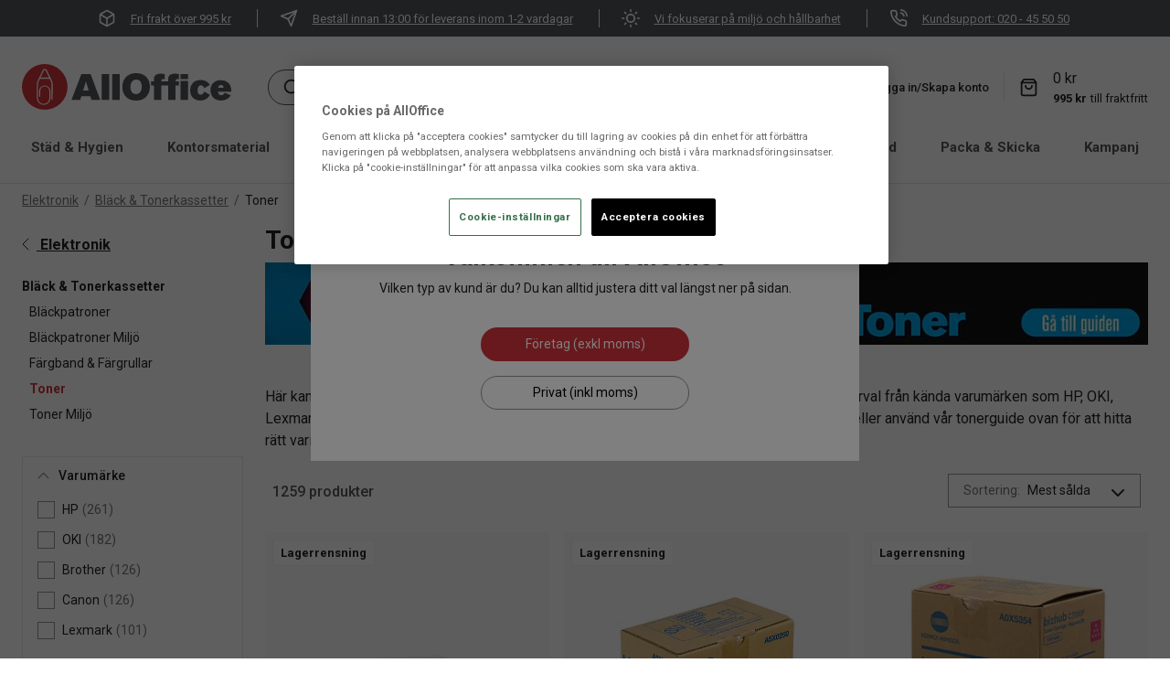

--- FILE ---
content_type: text/html; charset=utf-8
request_url: https://www.alloffice.se/elektronik/black-tonerkassetter/toner
body_size: 58644
content:
<!DOCTYPE html>
<html lang="sv">
<head>
    <meta charset="utf-8" />
    <meta name="viewport" content="width=device-width, initial-scale=1.0">
    <meta http-equiv="X-UA-Compatible" content="IE=edge" />

    <link rel="preconnect" href="https://fonts.gstatic.com" crossorigin>
    <link href="https://fonts.googleapis.com/css?family=Roboto:300,400,500,700&display=swap" rel="stylesheet">
    
        <script type="text/javascript">
            !function (a, b, c, d, e, f, g, h) {
            a.RaygunObject = e, a[e] = a[e] || function () {
                (a[e].o = a[e].o || []).push(arguments)
            }, f = b.createElement(c), g = b.getElementsByTagName(c)[0],
                f.async = 1, f.src = d, g.parentNode.insertBefore(f, g), h = a.onerror, a.onerror = function (b, c, d, f, g) {
                    h && h(b, c, d, f, g), g || (g = new Error(b)), a[e].q = a[e].q || [], a[e].q.push({
                        e: g
                    })
                }
            }(window, document, "script", "//cdn.raygun.io/raygun4js/raygun.min.js", "rg4js");
        </script>
        <script type="text/javascript">
    rg4js('apiKey', 'PqsVLZJ8wnNc8Q3ts9tvcA');
    rg4js('enableCrashReporting', true);
    rg4js('setVersion', '11.0.0');
    rg4js('options', {
        ignore3rdPartyErrors: true,
        ignoreAjaxError: true,
        ignoreAjaxAbort: true
    });
        </script>
    <link rel="apple-touch-icon" sizes="180x180" href="/favicons/apple-touch-icon.png">
    <link rel="icon" type="image/png" href="/favicons/favicon-32x32.png" sizes="32x32">
    <link rel="icon" type="image/png" href="/favicons/favicon-16x16.png" sizes="16x16">
    <link rel="manifest" href="/manifest">
    <link rel="mask-icon" href="/favicons/safari-pinned-tab.svg" color="#007e8f">
    <title>Toner, tonerkassetter - Köp online | AllOffice</title><link rel="stylesheet" type="text/css" href="/assets/browser.bundle.7c3db2d7967eac043c5a.css" />
<meta name="description" content="Bra priser på toner. Snabb leverans. Brett utbud från kända varumärken. Köp allt till företaget enkelt online. Fri frakt över 995 kr." data-dynamic="1" />
<meta name="robots" content="index,follow" data-dynamic="1" />
<meta property="og:url" content="https://www.alloffice.se/elektronik/black-tonerkassetter/toner" data-dynamic="1" />
<meta property="og:type" content="website" data-dynamic="1" />
<meta property="og:title" content="Toner, tonerkassetter - Köp online" data-dynamic="1" />
<meta property="og:description" content="Bra priser på toner. Snabb leverans. Brett utbud från kända varumärken. Köp allt till företaget enkelt online. Fri frakt över 995 kr." data-dynamic="1" />

                <script>
                if (!('Promise' in window && Promise.prototype.finally)) {
                    document.write('<' + 'script src="/assets/polyfills.bundle.49c13b992710ba846ec5.js" onerror="window.rg4js&&window.rg4js(\'send\', new Error(\'Failed to load: /assets/polyfills.bundle.49c13b992710ba846ec5.js\'))"></' + 'script>');
                }
                </script>
                <script>
                window.scopeReady = new Promise(function (res, rej) { window.resolveScopeReady = res; window.rejectScopeReady = rej; });
                </script>
            <link rel="canonical" href="/elektronik/black-tonerkassetter/toner" id="link-canonical" />
<script src="/assets/browser.bundle.2c1a976474d41201cf33.js" async></script>
<script src="/assets/vendor.chunk.f143a1519ddeed159db6.js" async></script>
<link rel="stylesheet" type="text/css" href="/assets/browser.bundle.7c3db2d7967eac043c5a.css" />


    <style data-glitz>.a{background-color:white}.b{flex-direction:column;-webkit-box-orient:vertical;-webkit-box-direction:normal}.c{display:-webkit-box;display:-moz-box;display:-ms-flexbox;display:-webkit-flex;display:flex}.d{min-height:100vh}.e{list-style:none}.f{margin-bottom:0}.g{margin-top:0}.h{margin-right:0}.i{margin-left:0}.j{padding-bottom:10px}.k{padding-top:10px}.l{padding-right:10px}.m{padding-left:10px}.n{justify-content:center;-webkit-box-pack:center}.o{flex-wrap:wrap;-webkit-box-lines:multiple}.p{background-color:#54565A}.r{border-right-width:1px}.s{border-right-color:#f0f0f0}.t{border-right-style:solid}.u{padding-right:24px}.v{padding-left:24px}.w{color:white}.x{font-size:13px}.y{align-items:center;-webkit-box-align:center}.z{display:contents}.a0{width:20px}.a1{object-position:center center}.a2{object-fit:contain}.a3{opacity:0}.a4{transition-timing-function:ease-in}.a5{transition-duration:300ms}.a6{transition-property:opacity;-webkit-transition-property:opacity;-moz-transition-property:opacity}.a7{height:unset}.a8{max-width:100%}.aa{text-decoration:underline}.ah{margin-right:4px}.ai{margin-left:16px}.aj{z-index:5}.ak{top:0}.al{position:-webkit-sticky;position:sticky}.am{position:relative}.an{text-align:center}.ao{padding-right:0}.ap{padding-left:0}.aq{padding-bottom:8px}.ar{padding-top:8px}.as{border-bottom-width:0}.at{border-top-width:0}.au{border-right-width:0}.av{border-left-width:0}.aw{color:#BB060A}.ax{border-bottom-style:solid}.ay{border-bottom-color:#e7e7e7}.az{border-top-style:solid}.b0{border-top-color:#e7e7e7}.b1{border-right-color:#e7e7e7}.b2{border-left-style:solid}.b3{border-left-color:#e7e7e7}.b4{color:#232323}.b5{padding-top:30px}.b6{width:1366px}.b7{max-width:calc(100vw - 48px)}.b8{margin-right:auto}.b9{margin-left:auto}.ba{flex-basis:17%}.bb{display:block}.bc{flex-grow:4;-webkit-box-flex:4}.bd{margin-right:24px}.be{margin-left:40px}.bf{width:100%}.bg{border-radius:30px}.bh{background-color:#f8f8f8}.bi{border-bottom-color:#53565a}.bj{border-bottom-width:1px}.bk{border-top-color:#53565a}.bl{border-top-width:1px}.bm{border-right-color:#53565a}.bn{border-left-color:#53565a}.bo{border-left-width:1px}.bp{top:100%}.bq{position:absolute}.br{__-g-l-i-t-z__:1}.bs{0-filter:drop-shadow(0 2px 4px rgba(0, 0, 0, .1)) drop-shadow(0 2px 8px rgba(0, 0, 0, .05))}.bt{pointer-events:none}.bu{padding-right:8px}.bv{padding-left:8px}.bw{border-radius:100%}.bx{min-width:37px}.by{font-size:14px}.bz{line-height:1.5}.c1{display:-webkit-inline-box;display:-moz-inline-box;display:-ms-inline-flexbox;display:-webkit-inline-flex;display:inline-flex}.c2{transition-timing-function:ease-out}.c3{transition-duration:200ms}.c4{transition-property:color, background-color, border-color;-webkit-transition-property:color, background-color, border-color;-moz-transition-property:color, background-color, border-color}.c5{text-transform:inherit}.c6{cursor:pointer}.c7{background-color:transparent;background-color:initial}.c8{text-align:inherit}.c9{text-decoration:none}.ca{color:inherit}.cb{user-select:none;-webkit-user-select:none;-ms-user-select:none}.cc{font-weight:inherit}.cd{font-variant:inherit}.ce{font-style:inherit}.cf{font-family:inherit}.cg{transform:scale(1)}.ch{opacity:1}.ci{margin-left:8px}.cj{font-size:1.5em}.ck{height:1em}.cl{width:1em}.cm{font-style:italic}.cn{font-size:16px}.co{line-height:1}.cp{color:#53565a}.cq{padding-left:4px}.cr{padding-right:16px}.cu{cursor:inherit}.cv{background-color:transparent}.d1{text-decoration:inherit}.d2{margin-left:4px}.d3{font-weight:500}.d4{width:1px}.d5{height:32px}.d6{margin-right:8px}.d7{height:37px}.d8{transform:scale(0)}.d9{border-radius:100vw}.da{right:0}.db{min-width:19.5px}.dc{height:19.5px}.dd{background-color:#D1323A}.de{border-bottom-color:#E4E4E4}.df{font-weight:bold}.dg{font-size:15px}.dh{color:#54565A}.dj{margin-left:24px}.dk{border-bottom-width:3px}.dl{border-bottom-color:transparent}.dm{text-transform:capitalize}.dq{width:93%}.dr{transform:translate(-50%)}.ds{left:50%}.dt{min-height:calc(100vh - 560px)}.dv{justify-content:flex-start;-webkit-box-pack:start}.dw{margin-bottom:12px}.dx{margin-top:8px}.e0{padding-bottom:0}.e1{padding-top:0}.e6{margin-bottom:4px}.ed{color:#757575}.ee{justify-content:space-between;-webkit-box-pack:justify}.ef{width:calc(20% - (24px * 0.2))}.eg{line-height:1.8}.eh{margin-top:16px}.ei{margin-left:-8px}.ej{stroke-width:1}.ek{transform:rotate(90deg)}.el{margin-bottom:32px}.eq{color:#D1323A}.f9{padding-right:14px}.fa{padding-bottom:16px}.fb{padding-top:16px}.fc{font-size:inherit}.fd{font-weight:normal}.fe{transform:rotate(-180deg)}.fl{color:#9F9F9F}.fm{height:22px}.fu{padding-bottom:24px}.fv{padding-top:24px}.fw{padding-right:32px}.fx{padding-left:32px}.fz{appearance:none;-webkit-appearance:none;-moz-appearance:none;-ms-appearance:none}.g0{height:100%}.g1{bottom:0}.g2{left:0}.g3{flex-shrink:0}.g5{color:#781218}.g6{gap:4px}.g7{width:calc(80% - (24px * 0.8))}.g8{margin-bottom:8px}.ga{font-size:24px}.gb{text-align:unset}.ge{margin-bottom:45px}.gf{overflow:hidden}.gg{align-items:flex-start;-webkit-box-align:start}.gh{padding-left:16px}.gi{order:2}.gj{margin-top:-16px}.gp{border-bottom-color:#949494}.gq{border-top-color:#949494}.gr{border-right-color:#949494}.gs{border-left-color:#949494}.gt{z-index:2}.gu{margin-right:-8px}.gw{padding-right:48px}.gx{background-color:#F3F3F3}.gy{height:35px}.gz{min-width:100%}.h0{top:8px}.h1{right:12px}.h2{order:3}.h3{grid-row-gap:16px}.h4{grid-column-gap:16px}.h5{grid-template-columns:repeat(4, minmax(0, 1fr));-ms-grid-columns:repeat(4, minmax(0, 1fr))}.h6{display:-ms-grid;display:grid}.h7{flex-grow:1;-webkit-box-flex:1}.h8{min-height:40px}.h9{max-height:55px}.ha{height:-webkit-fit-content;height:-moz-fit-content;height:fit-content}.hb{padding-top:4px}.hc{align-items:baseline;-webkit-box-align:baseline}.hd{border-bottom-color:#F3F3F3}.he{border-top-color:#F3F3F3}.hf{border-right-color:#F3F3F3}.hg{border-left-color:#F3F3F3}.hh{padding-bottom:4px}.hi{display:inline-block}.hj{left:8px}.hk{right:8px}.hl{z-index:3}.ho{max-height:calc(100vw * 0.5)}.hp{mix-blend-mode:multiply}.hq{aspect-ratio:0.6666666666666666}.hs{min-height:85px}.ht{margin-top:4px}.hu{color:black}.hv{font-weight:600}.hw{white-space:nowrap}.hx{text-decoration:line-through}.hz{font-size:11px}.i0{margin-bottom:16px}.i2{background-color:#E4E4E4}.i3{width:15px}.i4{height:15px}.i5{order:4}.i6{padding-top:48px}.i7{align-self:center;-ms-grid-row-align:center}.i8{font-weight:bolder}.i9{text-transform:uppercase}.ia{order:5}.ic{width:calc(100% - 22px)}.id{max-width:1365px}.ih{margin-bottom:24px}.ii{margin-top:24px}.im{min-height:365px}.in{background-color:#3D3D3D}.ip{flex-shrink:1}.iu{color:#E4E4E4}.iv{margin-right:16px}.iw{font-size:20px}.ix{height:30px}.iy{width:30px}.iz{object-fit:cover}.j4{flex-wrap:nowrap;-webkit-box-lines:nowrap}.j5{align-items:flex-end;-webkit-box-align:end}.j6{min-width:180px}.j7{border-bottom-width:thin}.j8{border-top-width:thin}.j9{border-right-width:thin}.ja{border-left-width:thin}.jf{cursor:default}.jg{background-color:#e7e7e7}.ji{max-width:300px}.jj{gap:16px}.jk{font-size:40px}.jl{width:60px}.jm{font-size:80px}.jn{width:117px}.jo{background-color:#2B2B2B}.jp{width:768px}.jq{z-index:42000}.jr{transform:translateX(-50%)}.js{bottom:-1px}.jt{position:fixed}.ju{bottom:35px}.q:last-child{border-right-style:none}.a9:hover{color:inherit}.d0:hover{text-decoration:inherit}.di:hover{border-bottom-color:#D1323A}.dp:hover{text-decoration:none}.eb:hover{text-decoration:underline}.ec:hover{color:#757575}.eo:hover{font-size:14px}.ep:hover{color:#D1323A}.g4:hover{color:black}.i1:hover{background-color:#D1D1D1}.ib:hover{background-color:#F3F3F3}.il:hover{cursor:pointer}.it:hover{color:white}.ab:focus-visible{box-shadow:0 0 0 5px black}.ac:focus-visible{outline-offset:1px}.ae:focus-visible{outline-style:solid}.af:focus-visible{outline-color:white}.ag:focus-visible{outline-width:2px}.fy:focus-visible{outline-color:black}.c0:disabled{cursor:default}.cs:focus{outline-style:none}.ct:focus{outline-width:0}.cy:focus{text-decoration:inherit}.cz:focus{color:inherit}.do:focus{text-decoration:none}.e9:focus{text-decoration:underline}.ea:focus{color:#757575}.en:focus{font-size:14px}.ik:focus{cursor:pointer}.cw:active{text-decoration:inherit}.cx:active{color:inherit}.dn:active{text-decoration:none}.e7:active{text-decoration:underline}.e8:active{color:#757575}.em:active{font-size:14px}.ij:active{cursor:pointer}.dy:empty:before{white-space:pre}.dz:empty:before{content:" "}.e2:after{color:#757575}.e3:after{white-space:pre}.e4:after{content:"  /  "}.gm:has(:focus-visible){outline-style:solid}.gn:has(:focus-visible){outline-color:black}.go:has(:focus-visible){outline-width:2px}.gv::-ms-expand{display:none}.hr:first-child{margin-top:24px}.io:not(:last-child){margin-right:32px}.jb:-webkit-autofill{transition-delay:86400s}.jc:-webkit-autofill{transition-timing-function:ease-in-out}.jd:-webkit-autofill{transition-duration:86400s}.je:-webkit-autofill{transition-property:background-color;-webkit-transition-property:background-color;-moz-transition-property:background-color}</style><style data-glitz media="(min-width: 412px)">.hn{max-height:calc(100vw * 0.2)}</style><style data-glitz media="(min-width: 768px)">.iq{margin-top:0}.ir{margin-bottom:16px}.is{justify-content:flex-start;-webkit-box-pack:start}</style><style data-glitz media="(min-width: 1024px)">.du{margin-bottom:8px}.e5{margin-bottom:0}.er{margin-bottom:16px}.es{border-bottom-color:#E9E9E9}.et{border-bottom-style:solid}.eu{border-bottom-width:1px}.ev{border-top-color:#E9E9E9}.ew{border-top-style:solid}.ex{border-top-width:1px}.ey{border-right-color:#E9E9E9}.ez{border-right-style:solid}.f0{border-right-width:1px}.f1{border-left-color:#E9E9E9}.f2{border-left-style:solid}.f3{border-left-width:1px}.f4{border-bottom:none}.f5{padding-left:16px}.f6{padding-right:8px}.f7{padding-bottom:8px}.f8{padding-top:8px}.ff{margin-left:-4px}.fg{margin-right:6px}.fh{right:1px}.fi{stroke-width:1.2}.fj{color:#232323}.fk{opacity:0.58}.fn{border-top:none}.fo{border-right:none}.fp{border-left:none}.fq{padding-right:4px}.fr{padding-left:0}.fs{padding-bottom:4px}.ft{padding-top:4px}.g9{font-size:28px}.gc{text-align:left}.gd{margin-bottom:45px}.gk{font-size:16px}.gl{width:auto}.hy{font-size:14px}.ie{margin-right:25px}.if{width:20%}.ig{width:80%}.j0{display:inherit}.j1{margin-left:0}.j2{margin-top:0}.j3{justify-content:flex-start;-webkit-box-pack:start}.jh{font-size:13px}</style><style data-glitz media="(min-width: 1600px)">.hm{max-height:calc(100vw * 0.1)}</style>
<script>
  // Define dataLayer and the gtag function.
  window.dataLayer = window.dataLayer || [];
  function gtag(){dataLayer.push(arguments);}

  // Default ad_storage to 'denied'.
  gtag('consent', 'default', {
        ad_storage: "denied",
        analytics_storage: "denied",
        functionality_storage: "denied",
        personalization_storage: "denied",
        security_storage: "denied",
        ad_user_data: "denied",
        ad_personalization: "denied",
'wait_for_update': 500

  });
</script>

<meta name="facebook-domain-verification" content="bpyf570iz7hcqfot5vg274mjfmtdl0" />

<meta name="google-site-verification" content="w9bD6udF2XGROO11cn7Fdr54GKzUz7ZhLTHCZpIdoTw" />

<!-- Google Tag Manager -->
<script>
window.dataLayer = window.dataLayer || [];
window.dataLayer.push(

{originalLocation: document.location.protocol + '//' + document.location.hostname + document.location.pathname + document.location.search}
);
</script>
<script>(function(w,d,s,l,i){w[l]=w[l]||[];w[l].push(

{'gtm.start': new Date().getTime(),event:'gtm.js'}
);var f=d.getElementsByTagName(s)[0],
j=d.createElement(s),dl=l!='dataLayer'?'&l='+l:'';j.async=true;j.src=
'https://www.googletagmanager.com/gtm.js?id='+i+dl;f.parentNode.insertBefore(j,f);
})(window,document,'script','dataLayer','GTM-K98732G');</script>

<!-- End Google Tag Manager -->

<!-- OneTrust meddelande om samtycke till cookies börjar för www.alloffice.se -->

<script src="https://cdn.cookielaw.org/scripttemplates/otSDKStub.js"  type="text/javascript" charset="UTF-8" data-domain-script="018dfa15-0c63-7e95-b560-d746c91ed123" ></script>
<script type="text/javascript">
function OptanonWrapper() { }
</script>
<!-- OneTrust meddelande om samtycke till cookies slutar för www.alloffice.se --><script defer src='https://online.superoffice.com/Cust20030/CS/javascript/chat.js' data-topicId='1' data-title='Chatta med oss' data-theme='modern' data-color='#53565A' data-font='arial' data-size='normal' data-delay='1'></script></head>
<body>




    <div id="container"><div class="a b c d"><ul class="e f g h i j k l m n o c p"><li class="q r s t u v w x y c"><picture class="z"><img loading="lazy" src="/globalassets/icons/box-neg.svg?ref=C45811AE2D" alt="" class="a0 a1 a2 a3 a4 a5 a6 a7 a8"/></picture><a class="a9 w aa ab ac ae af ag" data-scope-link="true" href="/kundsupport/vanliga-fragor"><div class="ah ai">Fri frakt över 995 kr</div></a></li><li class="q r s t u v w x y c"><picture class="z"><img loading="lazy" src="/globalassets/icons/send_neg.svg?ref=1A739AE2C8" alt="" class="a0 a1 a2 a3 a4 a5 a6 a7 a8"/></picture><a class="a9 w aa ab ac ae af ag" data-scope-link="true" href="/kundsupport/vanliga-fragor"><div class="ah ai">Beställ innan 13:00 för leverans inom 1-2 vardagar</div></a></li><li class="q r s t u v w x y c"><picture class="z"><img loading="lazy" src="/globalassets/icons/sun_neg.svg?ref=2617EE3CC9" alt="" class="a0 a1 a2 a3 a4 a5 a6 a7 a8"/></picture><a class="a9 w aa ab ac ae af ag" data-scope-link="true" href="/foretaget/hallbarhet"><div class="ah ai">Vi fokuserar på miljö och hållbarhet</div></a></li><li class="q r s t u v w x y c"><picture class="z"><img loading="lazy" src="/globalassets/icons/phone_neg.svg?ref=E83B0CD243" alt="" class="a0 a1 a2 a3 a4 a5 a6 a7 a8"/></picture><a class="a9 w aa ab ac ae af ag" data-scope-link="true" href="/kundsupport/kontakta-oss"><div class="ah ai">Kundsupport: 020 - 45 50 50</div></a></li></ul><header class="aj ak al"><div class="am"><div><noscript class="an ao ap aq ar as at au av a aw ax ay az b0 t b1 b2 b3">Det verkar inte som att din webbläsare har JavaScript aktiverat vilket behövs för att använda den här siten</noscript><div class="a b4"><div class="b5 y c am b6 b7 b8 b9"><a aria-label="AllOffice" class="ba bb ab ac ae af ag" data-scope-link="true" href="/"><svg height="50" aria-label="AllOffice" class="bb" viewBox="0 0 308.37 67.2"><defs><style>.svg4107812157cls-2{fill:#cf3339;}</style></defs><path d="M45.25 52.75h-1.74V30.37a13.3 13.3 0 00-1.34-5.81l-1.36-2.77H26.38l-1.31 2.78a13.23 13.23 0 00-1.34 5.8v19.78a8.28 8.28 0 1016.55 0V39.79a6.64 6.64 0 10-13.27 0v8.37h-1.75v-8.37a8.39 8.39 0 0116.77 0v10.36a10 10 0 01-20 0V30.37a15 15 0 011.51-6.56L30.77 9a3.22 3.22 0 012.91-1.82h0A3.24 3.24 0 0136.6 9l7.24 14.8a15.06 15.06 0 011.51 6.57z" fill="#fff" stroke="#fff" stroke-miterlimit="10" stroke-width=".28"></path><path class="svg4107812157cls-2" d="M33.6 0a33.6 33.6 0 1033.6 33.6A33.6 33.6 0 0033.6 0zm11.65 52.68h-1.74V30.3a13.3 13.3 0 00-1.34-5.81l-1.36-2.78H26.38l-1.31 2.79a13.22 13.22 0 00-1.34 5.79v19.79a8.28 8.28 0 1016.55 0V39.71a6.64 6.64 0 10-13.27 0v8.38h-1.75v-8.38a8.39 8.39 0 0116.77 0v10.37a10 10 0 01-20 0V30.29a15.05 15.05 0 011.51-6.56l7.23-14.8a3.23 3.23 0 012.91-1.82 3.23 3.23 0 012.91 1.82l7.24 14.79a15 15 0 011.51 6.58z"></path><path class="svg4107812157cls-2" d="M33.6 8.85a1.48 1.48 0 00-1.35.85l-5 10.27h12.72l-5-10.27a1.45 1.45 0 00-1.37-.85z"></path><path d="M87.56 14.78L73.07 52.59h12.85l1.66-5.24h13.18l1.66 5.24h12.86l-14.15-37.81zm2.62 24.1l4.13-13.34 4 13.34zm27.34-24.11h11.09v37.82h-11.09zm15.51 0h11.09v37.82h-11.09zm35.26-1.39c-13.66 0-20.35 9.54-20.35 20.36 0 8.63 4.65 20.09 20.13 20.09 14.85 0 20.46-10.93 20.46-20.52 0-9-5.29-19.93-20.24-19.93zm0 30.85c-5.68 0-8.36-4-8.36-10.55 0-7.81 4.08-10.76 8.36-10.76a7.64 7.64 0 017.5 5.41 14.64 14.64 0 01.7 5c0 7.1-3.42 10.9-8.2 10.9zm49.11-27.47c-1.88 1.82-1.93 3.86-2 5.95v2.78h-9.91c0-1.45-.06-3.48 2.94-3.48a5.2 5.2 0 012 .37v-7.53a26 26 0 00-5.78-.7c-5.14 0-7.35 1.72-8.2 2.63-1.88 1.82-1.93 3.86-2 5.95v2.78h-4.13v6h4.13v21.1h11v-21.1h9.91v21.1h11v-21.1h5v-6h-5c0-1.45-.06-3.48 2.94-3.48a5.2 5.2 0 012 .37v-7.55a26.13 26.13 0 00-5.78-.7c-5.07-.02-7.27 1.7-8.12 2.61zm16.19-1.99h11.04v7.34h-11.04zm0 10.08h11.04V52.6h-11.04zm30.2 6.48c2.62 0 4 1.77 4.65 4.23l8.41-4.77a12.82 12.82 0 00-2.19-2.89 15.5 15.5 0 00-11.41-4.34c-2.09 0-7.61.22-11.46 4.23a15.22 15.22 0 00-4 10.71c0 9 5.62 15.17 14.78 15.17 6.43 0 10-2.84 11.57-4.45a12.21 12.21 0 002.68-4.07l-8.41-4.61c-.48 1.45-1.55 4.67-4.92 4.67-4.34 0-4.77-4.19-4.77-6.38.03-4.18 1.69-7.5 5.07-7.5zm29.85 14.52a4.52 4.52 0 01-3.32-1.27 5.31 5.31 0 01-1.34-3.91h19.39c-.1-4.24-.16-8.84-4.23-12.87A15.9 15.9 0 00293 23.68c-9 0-15.26 5.84-15.26 14.89 0 7.72 5 15.11 15.31 15.11 6.65 0 11.46-2.63 14.73-7.61l-9.11-3.81c-1.12 2.3-2.51 3.59-5.03 3.59zm-.37-15.15a3.7 3.7 0 013.69 2.84 9.28 9.28 0 01.16 1.29h-8c.24-1.2.83-4.09 4.15-4.09z" fill="#54565a"></path></svg></a><div class="bc b8 b9 y c"><form action="/sok" class="bd be bf bg bh bi ax bj bk az bl bm t r bn b2 bo y c am"><div class="bf bp bq br bs bt a3"></div><button aria-label="Sök" type="submit" class="am a7 aq ar bu bv bw bx by bz c0 n y c1 c2 c3 c4 c5 ab ac ae af ag c6 c7 c8 c9 ca cb as at au av cc cd ce cf"><span class="cg ch br n y c"><svg xmlns="http://www.w3.org/2000/svg" width="1em" height="1em" viewBox="0 0 24 24" fill="none" stroke="currentColor" stroke-width="2" stroke-linecap="round" stroke-linejoin="round" class="ci bb cj ck cl"><circle cx="11" cy="11" r="8"></circle><line x1="21" y1="21" x2="16.65" y2="16.65"></line></svg></span></button><input type="search" name="q" autoComplete="off" value="" placeholder="Sök efter produkt, kategori, artikelnummer, märke etc." aria-label="Sök efter produkt, kategori, artikelnummer, märke etc." class="cm cn co a7 cp cq cr aq ar cs ct cu cv as at au av bf"/></form></div><nav class="y c"><a class="ai ah y c ab ac ae af ag cw cx cy cz d0 a9 d1 ca" data-scope-link="true" href="/butiker"><svg xmlns="http://www.w3.org/2000/svg" width="1em" height="1em" viewBox="0 0 24 24" fill="none" stroke="currentColor" stroke-width="2" stroke-linecap="round" stroke-linejoin="round" class="cj ck cl c1"><path d="M21 10c0 7-9 13-9 13s-9-6-9-13a9 9 0 0 1 18 0z"></path><circle cx="12" cy="10" r="3"></circle></svg><p class="f g ah d2 x d3">Hitta butik</p></a><div class="b3 bo b2 d4 d5 d6 ci"></div><button type="button" class="bv bw ao bx by aq ar d7 bz c0 n y c1 c2 c3 c4 c5 ab ac ae af ag c6 c7 c8 c9 ca cb as at au av cc cd ce cf"><svg xmlns="http://www.w3.org/2000/svg" width="1em" height="1em" viewBox="0 0 24 24" fill="none" stroke="currentColor" stroke-width="2" stroke-linecap="round" stroke-linejoin="round" aria-label="Mina sidor" class="cj ck cl c1"><path d="M20 21v-2a4 4 0 0 0-4-4H8a4 4 0 0 0-4 4v2"></path><circle cx="12" cy="7" r="4"></circle></svg><p class="d3 x f g d6 ci">Logga in/Skapa konto</p></button><div class="b3 bo b2 d4 d5 d6 ci"></div><div class="y c"><button data-test-id="minicart-button" type="button" class="ah am ao ap bx by aq ar d7 bz c0 n y c1 c2 c3 c4 c5 ab ac ae af ag c6 c7 c8 c9 ca cb as at au av cc cd ce cf"><svg xmlns="http://www.w3.org/2000/svg" width="1em" height="1em" viewBox="0 0 24 24" fill="none" stroke="currentColor" stroke-width="2" stroke-linecap="round" stroke-linejoin="round" aria-label="Varukorg" class="cj ck cl c1"><path d="M6 2L3 6v14a2 2 0 0 0 2 2h14a2 2 0 0 0 2-2V6l-3-4z"></path><line x1="3" y1="6" x2="21" y2="6"></line><path d="M16 10a4 4 0 0 1-8 0"></path></svg><div class="br d8 d9 an x da ak db dc bq dd w">0</div></button></div></nav></div></div><div class="bj de ax bb b5 df dg dh a"><nav class="b8 b9 n y o c"><div class="di br bd dj dk dl ax"><a class="dm bb ab ac ae af ag dn cx do cz dp a9 d1 ca" data-scope-link="true" href="/stad-hygien">Städ &amp; Hygien</a></div><div class="di br bd dj dk dl ax"><a class="dm bb ab ac ae af ag dn cx do cz dp a9 d1 ca" data-scope-link="true" href="/kontorsmaterial">Kontorsmaterial</a></div><div class="di br bd dj dk dl ax"><a class="dm bb ab ac ae af ag dn cx do cz dp a9 d1 ca" data-scope-link="true" href="/kok-servering">Kök &amp; Servering</a></div><div class="di br bd dj dk dl ax"><a class="dm bb ab ac ae af ag dn cx do cz dp a9 d1 ca" data-scope-link="true" href="/elektronik">Elektronik</a></div><div class="di br bd dj dk dl ax"><a class="dm bb ab ac ae af ag dn cx do cz dp a9 d1 ca" data-scope-link="true" href="/inredning-konferens">Inredning &amp; Konferens</a></div><div class="di br bd dj dk dl ax"><a class="dm bb ab ac ae af ag dn cx do cz dp a9 d1 ca" data-scope-link="true" href="/yrkesklader-skydd">Yrkeskläder &amp; Skydd</a></div><div class="di br bd dj dk dl ax"><a class="dm bb ab ac ae af ag dn cx do cz dp a9 d1 ca" data-scope-link="true" href="/packa-skicka">Packa &amp; Skicka</a></div><div class="di br bd dj dk dl ax"><a class="dm bb ab ac ae af ag dn cx do cz dp a9 d1 ca" data-scope-link="true" href="/kampanj">Kampanj</a></div><div class="di br bd dj dk dl ax"><a class="dm bb ab ac ae af ag dn cx do cz dp a9 d1 ca" data-scope-link="true" href="/lagerrensning">Lagerrensning</a></div><div class="n c dq bp dr ds bq"></div></nav></div></div></div></header><div class=""></div><div id="content-container" class="dt c"><div class="bf"><main class="bf a8 b8 b9 bb"><div class="b6 b7 b8 b9 bb"><ul class="du dv c o by dw dx dy dz e e0 e1 ao ap h i"><li class="e2 e3 e4 e5 e6"><a class="ab ac ae af ag e7 e8 e9 ea eb ec aa ed" data-scope-link="true" href="/elektronik">Elektronik</a></li><li class="e2 e3 e4 e5 e6"><a class="ab ac ae af ag e7 e8 e9 ea eb ec aa ed" data-scope-link="true" href="/elektronik/black-tonerkassetter">Bläck &amp; Tonerkassetter</a></li><li class="e5 e6"><span>Toner</span></li></ul></div><div class="ee b6 b7 b8 b9 c"><div class="ef"><aside class="eg eh bf a8 b8 b9 bb"><a class="ei a9 b4 cn df ab ac ae af ag" data-scope-link="true" href="/elektronik"><svg xmlns="http://www.w3.org/2000/svg" width="1em" height="1em" viewBox="0 0 24 24" fill="none" stroke="currentColor" stroke-width="2" stroke-linecap="round" stroke-linejoin="round" class="e6 ej ek cj ck cl c1"><polyline points="6 9 12 15 18 9"></polyline></svg> <span>Elektronik</span></a><div class="eh el bf a8 b8 b9 bb"><a class="b4 df ab ac ae af ag em e7 cx en e9 cz eo eb a9 by c9" data-scope-link="true" href="/elektronik/black-tonerkassetter">Bläck &amp; Tonerkassetter</a><nav class="ci"><ul class="b c e e0 e1 ao ap f g h i"><li><a class="ab ac ae af ag em e7 cx en e9 cz eo eb a9 by c9 ca" data-scope-link="true" href="/elektronik/black-tonerkassetter/blackpatroner">Bläckpatroner<!-- --> </a></li><li><a class="ab ac ae af ag em e7 cx en e9 cz eo eb a9 by c9 ca" data-scope-link="true" href="/elektronik/black-tonerkassetter/blackpatroner-miljo">Bläckpatroner Miljö<!-- --> </a></li><li><a class="ab ac ae af ag em e7 cx en e9 cz eo eb a9 by c9 ca" data-scope-link="true" href="/elektronik/black-tonerkassetter/fargband-fargrullar">Färgband &amp; Färgrullar<!-- --> </a></li><li><a class="ep df eq ab ac ae af ag em e7 cx en e9 cz eo eb by c9" data-scope-link="true" href="/elektronik/black-tonerkassetter/toner">Toner<!-- --> </a></li><li><a class="ab ac ae af ag em e7 cx en e9 cz eo eb a9 by c9 ca" data-scope-link="true" href="/elektronik/black-tonerkassetter/toner-miljo">Toner Miljö<!-- --> </a></li></ul></nav></div><div class="er f es et eu ev ew ex ey ez f0 f1 f2 f3"><header class="df y c"><button aria-expanded="true" aria-label="Sortera på Varumärke" type="button" class="f4 f5 f6 f7 f8 ay ax bj v f9 fa fb ee bf c0 y c1 c2 c3 c4 c5 ab ac ae af ag c6 c7 c8 c9 ca cb at au av cc cd ce fc cf"><div style="font-weight:500" class="fd by y c"><svg xmlns="http://www.w3.org/2000/svg" width="1em" height="1em" viewBox="0 0 24 24" fill="none" stroke="currentColor" stroke-width="2" stroke-linecap="round" stroke-linejoin="round" class="fe ff fg fh fi fj fk br fl fm cj cl c1"><polyline points="6 9 12 15 18 9"></polyline></svg>Varumärke</div></button></header><ul class="f7 f6 f5 e e0 e1 ao ap f g h i"><li class="f4 fn fo fp fq fr fs ft bj ax ay fu fv fw fx"><label class="f am y c c6"><input type="checkbox" class="ae fy ag fz bf g0 f g h i g1 da g2 ak bq"/><svg width="19" height="19" viewBox="0 0 19 19" class="d6 g3"><rect height="19" width="19" stroke="#949494" stroke-width="2" fill="white"></rect></svg><div class="ee by bf c"><span class="o">HP<span class="cq ed g3">(261)</span></span></div></label></li><li class="f4 fn fo fp fq fr fs ft bj ax ay fu fv fw fx"><label class="f am y c c6"><input type="checkbox" class="ae fy ag fz bf g0 f g h i g1 da g2 ak bq"/><svg width="19" height="19" viewBox="0 0 19 19" class="d6 g3"><rect height="19" width="19" stroke="#949494" stroke-width="2" fill="white"></rect></svg><div class="ee by bf c"><span class="o">OKI<span class="cq ed g3">(182)</span></span></div></label></li><li class="f4 fn fo fp fq fr fs ft bj ax ay fu fv fw fx"><label class="f am y c c6"><input type="checkbox" class="ae fy ag fz bf g0 f g h i g1 da g2 ak bq"/><svg width="19" height="19" viewBox="0 0 19 19" class="d6 g3"><rect height="19" width="19" stroke="#949494" stroke-width="2" fill="white"></rect></svg><div class="ee by bf c"><span class="o">Brother<span class="cq ed g3">(126)</span></span></div></label></li><li class="f4 fn fo fp fq fr fs ft bj ax ay fu fv fw fx"><label class="f am y c c6"><input type="checkbox" class="ae fy ag fz bf g0 f g h i g1 da g2 ak bq"/><svg width="19" height="19" viewBox="0 0 19 19" class="d6 g3"><rect height="19" width="19" stroke="#949494" stroke-width="2" fill="white"></rect></svg><div class="ee by bf c"><span class="o">Canon<span class="cq ed g3">(126)</span></span></div></label></li><li class="f4 fn fo fp fq fr fs ft bj ax ay fu fv fw fx"><label class="f am y c c6"><input type="checkbox" class="ae fy ag fz bf g0 f g h i g1 da g2 ak bq"/><svg width="19" height="19" viewBox="0 0 19 19" class="d6 g3"><rect height="19" width="19" stroke="#949494" stroke-width="2" fill="white"></rect></svg><div class="ee by bf c"><span class="o">Lexmark<span class="cq ed g3">(101)</span></span></div></label></li><button type="button" class="by g4 g5 ar ab ac ae af ag c6 c7 c8 c9 cb e0 ao ap as at au av cc cd ce cf"><span class="g6 y c"><svg xmlns="http://www.w3.org/2000/svg" width="1em" height="1em" viewBox="0 0 24 24" fill="none" stroke="currentColor" stroke-width="2" stroke-linecap="round" stroke-linejoin="round" class="ej cj ck cl c1"><line x1="12" y1="5" x2="12" y2="19"></line><line x1="5" y1="12" x2="19" y2="12"></line></svg>Visa fler</span></button></ul></div><div class="er f es et eu ev ew ex ey ez f0 f1 f2 f3"><header class="df y c"><button aria-expanded="true" aria-label="Sortera på Färg" type="button" class="f4 f5 f6 f7 f8 ay ax bj v f9 fa fb ee bf c0 y c1 c2 c3 c4 c5 ab ac ae af ag c6 c7 c8 c9 ca cb at au av cc cd ce fc cf"><div style="font-weight:500" class="fd by y c"><svg xmlns="http://www.w3.org/2000/svg" width="1em" height="1em" viewBox="0 0 24 24" fill="none" stroke="currentColor" stroke-width="2" stroke-linecap="round" stroke-linejoin="round" class="fe ff fg fh fi fj fk br fl fm cj cl c1"><polyline points="6 9 12 15 18 9"></polyline></svg>Färg</div></button></header><ul class="f7 f6 f5 e e0 e1 ao ap f g h i"><li class="f4 fn fo fp fq fr fs ft bj ax ay fu fv fw fx"><label class="f am y c c6"><input type="checkbox" class="ae fy ag fz bf g0 f g h i g1 da g2 ak bq"/><svg width="19" height="19" viewBox="0 0 19 19" class="d6 g3"><rect height="19" width="19" stroke="#949494" stroke-width="2" fill="white"></rect></svg><div class="ee by bf c"><span class="o">Cyan<span class="cq ed g3">(1)</span></span></div></label></li><li class="f4 fn fo fp fq fr fs ft bj ax ay fu fv fw fx"><label class="f am y c c6"><input type="checkbox" class="ae fy ag fz bf g0 f g h i g1 da g2 ak bq"/><svg width="19" height="19" viewBox="0 0 19 19" class="d6 g3"><rect height="19" width="19" stroke="#949494" stroke-width="2" fill="white"></rect></svg><div class="ee by bf c"><span class="o">Gul<span class="cq ed g3">(1)</span></span></div></label></li><li class="f4 fn fo fp fq fr fs ft bj ax ay fu fv fw fx"><label class="f am y c c6"><input type="checkbox" class="ae fy ag fz bf g0 f g h i g1 da g2 ak bq"/><svg width="19" height="19" viewBox="0 0 19 19" class="d6 g3"><rect height="19" width="19" stroke="#949494" stroke-width="2" fill="white"></rect></svg><div class="ee by bf c"><span class="o">Magenta<span class="cq ed g3">(1)</span></span></div></label></li><li class="f4 fn fo fp fq fr fs ft bj ax ay fu fv fw fx"><label class="f am y c c6"><input type="checkbox" class="ae fy ag fz bf g0 f g h i g1 da g2 ak bq"/><svg width="19" height="19" viewBox="0 0 19 19" class="d6 g3"><rect height="19" width="19" stroke="#949494" stroke-width="2" fill="white"></rect></svg><div class="ee by bf c"><span class="o">Svart<span class="cq ed g3">(1)</span></span></div></label></li></ul></div></aside></div><div class="g7"><h1 class="g8 dx g9 ga df">Toner</h1><section class="gb f g gc bf a8 b8 b9 bb"><div><div class="g0"><div class="gd ge bf b7 b8 b9 bb"><a class="gf am g0 bf bb ab ac ae af ag" data-scope-link="true" href="/black-tonerguide"><picture class="z"><source srcSet="https://www.alloffice.se/cdn-cgi/image/quality=60,width=200,format=auto/contentassets/922d12be1d534f6488e6a1d1b362a61b/bot_guide_1074x100px_ny.jpg?ref=E7D3FF3174 300w, https://www.alloffice.se/cdn-cgi/image/quality=60,width=502,format=auto/contentassets/922d12be1d534f6488e6a1d1b362a61b/bot_guide_1074x100px_ny.jpg?ref=E7D3FF3174 753w, https://www.alloffice.se/cdn-cgi/image/quality=60,width=890,format=auto/contentassets/922d12be1d534f6488e6a1d1b362a61b/bot_guide_1074x100px_ny.jpg?ref=E7D3FF3174 1335w, https://www.alloffice.se/cdn-cgi/image/quality=60,width=1350,format=auto/contentassets/922d12be1d534f6488e6a1d1b362a61b/bot_guide_1074x100px_ny.jpg?ref=E7D3FF3174 2025w, https://www.alloffice.se/cdn-cgi/image/quality=60,width=1610,format=auto/contentassets/922d12be1d534f6488e6a1d1b362a61b/bot_guide_1074x100px_ny.jpg?ref=E7D3FF3174 2415w, https://www.alloffice.se/cdn-cgi/image/quality=60,width=2732,format=auto/contentassets/922d12be1d534f6488e6a1d1b362a61b/bot_guide_1074x100px_ny.jpg?ref=E7D3FF3174 4098w" sizes="(max-width: 1366px) calc((100vw - 48px) * 0.8 - 24px),
    1076px" media="(min-device-pixel-ratio: 3), (-webkit-min-device-pixel-ratio: 3), (min-resolution: 288dpi)"/><source srcSet="https://www.alloffice.se/cdn-cgi/image/quality=60,width=200,format=auto/contentassets/922d12be1d534f6488e6a1d1b362a61b/bot_guide_1074x100px_ny.jpg?ref=E7D3FF3174 200w, https://www.alloffice.se/cdn-cgi/image/quality=60,width=502,format=auto/contentassets/922d12be1d534f6488e6a1d1b362a61b/bot_guide_1074x100px_ny.jpg?ref=E7D3FF3174 502w, https://www.alloffice.se/cdn-cgi/image/quality=60,width=890,format=auto/contentassets/922d12be1d534f6488e6a1d1b362a61b/bot_guide_1074x100px_ny.jpg?ref=E7D3FF3174 890w, https://www.alloffice.se/cdn-cgi/image/quality=60,width=1350,format=auto/contentassets/922d12be1d534f6488e6a1d1b362a61b/bot_guide_1074x100px_ny.jpg?ref=E7D3FF3174 1350w, https://www.alloffice.se/cdn-cgi/image/quality=60,width=1610,format=auto/contentassets/922d12be1d534f6488e6a1d1b362a61b/bot_guide_1074x100px_ny.jpg?ref=E7D3FF3174 1610w, https://www.alloffice.se/cdn-cgi/image/quality=60,width=2732,format=auto/contentassets/922d12be1d534f6488e6a1d1b362a61b/bot_guide_1074x100px_ny.jpg?ref=E7D3FF3174 2732w" sizes="(max-width: 1366px) calc((100vw - 48px) * 0.8 - 24px),
    1076px" media="(min-device-pixel-ratio: 2), (-webkit-min-device-pixel-ratio: 2), (min-resolution: 192dpi)"/><source srcSet="https://www.alloffice.se/cdn-cgi/image/quality=80,width=100,format=auto/contentassets/922d12be1d534f6488e6a1d1b362a61b/bot_guide_1074x100px_ny.jpg?ref=E7D3FF3174 100w, https://www.alloffice.se/cdn-cgi/image/quality=80,width=251,format=auto/contentassets/922d12be1d534f6488e6a1d1b362a61b/bot_guide_1074x100px_ny.jpg?ref=E7D3FF3174 251w, https://www.alloffice.se/cdn-cgi/image/quality=80,width=445,format=auto/contentassets/922d12be1d534f6488e6a1d1b362a61b/bot_guide_1074x100px_ny.jpg?ref=E7D3FF3174 445w, https://www.alloffice.se/cdn-cgi/image/quality=80,width=675,format=auto/contentassets/922d12be1d534f6488e6a1d1b362a61b/bot_guide_1074x100px_ny.jpg?ref=E7D3FF3174 675w, https://www.alloffice.se/cdn-cgi/image/quality=80,width=805,format=auto/contentassets/922d12be1d534f6488e6a1d1b362a61b/bot_guide_1074x100px_ny.jpg?ref=E7D3FF3174 805w, https://www.alloffice.se/cdn-cgi/image/quality=80,width=1366,format=auto/contentassets/922d12be1d534f6488e6a1d1b362a61b/bot_guide_1074x100px_ny.jpg?ref=E7D3FF3174 1366w, https://www.alloffice.se/cdn-cgi/image/quality=80,width=1920,format=auto/contentassets/922d12be1d534f6488e6a1d1b362a61b/bot_guide_1074x100px_ny.jpg?ref=E7D3FF3174 1920w" sizes="(max-width: 1366px) calc((100vw - 48px) * 0.8 - 24px),
    1076px"/><img loading="eager" src="https://www.alloffice.se/cdn-cgi/image/width=1366,format=auto/contentassets/922d12be1d534f6488e6a1d1b362a61b/bot_guide_1074x100px_ny.jpg?ref=E7D3FF3174" width="1074" height="100" fetchpriority="high" class="g0 a1 a2 ch a4 a5 a6 bf a8"/></picture><div class="gg dv fa e1 cr gh g1 ak da g2 bq b c"><div></div></div></a></div></div><div><div class="am"><div><div><div>Här kan du köpa toner till skrivare online till bra pris och med snabb leverans. Vi har ett brett urval från kända varumärken som HP, OKI, Lexmark, Canon, Brother och många fler. Filtrera efter ditt märke i menyn till vänster på sidan eller använd vår tonerguide ovan för att hitta rätt variant till din skrivarmodell.</div></div></div></div></div></div><div style="display:none" class="f g"></div></section><div class="g8 gi gg b c bf a8 b8 b9"><div class="eh cr y c"><div class="gj o c"></div></div><div class="aq ar bu bv ee c bf"><span class="gk gl er an bf d3 by dx f dh">1259 produkter</span><div class="gm gn go gh g0 ax gp bj az gq bl t gr r b2 gs bo"><span id="sorting-label" class="gt am gu ed by">Sortering<!-- -->:</span><div class="y c1 am"><select required="" aria-labelledby="sorting-label" style="background-color:white" class="cs ct by gv as ax gp at az gq au t gr av b2 gs gh gw gx gy gz ca cc cd ce cf e0 e1 fz bz"><option selected="" value="MostSold">Mest sålda</option><option value="Relevance">Relevans</option><option value="Name">Namn A-Ö</option><option value="NameDesc">Namn Ö-A</option><option value="Price">Lägsta pris</option><option value="PriceDesc">Högsta pris</option><option value="EcoMarking">Miljömärkta</option><option value="OtherMarking">Märkningar</option></select><svg xmlns="http://www.w3.org/2000/svg" width="1em" height="1em" viewBox="0 0 24 24" fill="none" stroke="currentColor" stroke-width="2" stroke-linecap="round" stroke-linejoin="round" class="br bt h0 h1 bq cj ck cl c1"><polyline points="6 9 12 15 18 9"></polyline></svg></div></div></div></div><div class="b c el bf a8 b8 b9"><div class="h2 bf a8 b8 b9 bb"><div class="h3 h4 h5 h6"><div class="b c am a b4"><a data-test-id="product-link" class="h7 b c ee ab ac ae af ag cw cx cy cz d0 a9 d1 ca" data-scope-link="true" href="/elektronik/black-tonerkassetter/toner/lasertoner-xerox-1500-sidor-106r01463-cyan-211188"><div class="bh h8 h9 ha aq hb hc ee c am"><p class="bj ax hd bl az he r t hf bo b2 hg hh hb bu bv a hi h0 hj bq x df">Lagerrensning</p><div class="h0 hk bq hl b c"></div></div><div class="aq bh n c"><picture class="z"><source srcSet="https://www.alloffice.se/cdn-cgi/image/quality=60,width=200,format=auto/globalassets/productimages/27041208_01.jpg?ref=835024EF26 300w, https://www.alloffice.se/cdn-cgi/image/quality=60,width=502,format=auto/globalassets/productimages/27041208_01.jpg?ref=835024EF26 753w, https://www.alloffice.se/cdn-cgi/image/quality=60,width=890,format=auto/globalassets/productimages/27041208_01.jpg?ref=835024EF26 1335w, https://www.alloffice.se/cdn-cgi/image/quality=60,width=1350,format=auto/globalassets/productimages/27041208_01.jpg?ref=835024EF26 2025w, https://www.alloffice.se/cdn-cgi/image/quality=60,width=1610,format=auto/globalassets/productimages/27041208_01.jpg?ref=835024EF26 2415w, https://www.alloffice.se/cdn-cgi/image/quality=60,width=2732,format=auto/globalassets/productimages/27041208_01.jpg?ref=835024EF26 4098w" sizes="(max-width: 1366px) calc((100vw - 48px) * 0.2 - 24px),
    251px" media="(min-device-pixel-ratio: 3), (-webkit-min-device-pixel-ratio: 3), (min-resolution: 288dpi)"/><source srcSet="https://www.alloffice.se/cdn-cgi/image/quality=60,width=200,format=auto/globalassets/productimages/27041208_01.jpg?ref=835024EF26 200w, https://www.alloffice.se/cdn-cgi/image/quality=60,width=502,format=auto/globalassets/productimages/27041208_01.jpg?ref=835024EF26 502w, https://www.alloffice.se/cdn-cgi/image/quality=60,width=890,format=auto/globalassets/productimages/27041208_01.jpg?ref=835024EF26 890w, https://www.alloffice.se/cdn-cgi/image/quality=60,width=1350,format=auto/globalassets/productimages/27041208_01.jpg?ref=835024EF26 1350w, https://www.alloffice.se/cdn-cgi/image/quality=60,width=1610,format=auto/globalassets/productimages/27041208_01.jpg?ref=835024EF26 1610w, https://www.alloffice.se/cdn-cgi/image/quality=60,width=2732,format=auto/globalassets/productimages/27041208_01.jpg?ref=835024EF26 2732w" sizes="(max-width: 1366px) calc((100vw - 48px) * 0.2 - 24px),
    251px" media="(min-device-pixel-ratio: 2), (-webkit-min-device-pixel-ratio: 2), (min-resolution: 192dpi)"/><source srcSet="https://www.alloffice.se/cdn-cgi/image/quality=80,width=100,format=auto/globalassets/productimages/27041208_01.jpg?ref=835024EF26 100w, https://www.alloffice.se/cdn-cgi/image/quality=80,width=251,format=auto/globalassets/productimages/27041208_01.jpg?ref=835024EF26 251w, https://www.alloffice.se/cdn-cgi/image/quality=80,width=445,format=auto/globalassets/productimages/27041208_01.jpg?ref=835024EF26 445w, https://www.alloffice.se/cdn-cgi/image/quality=80,width=675,format=auto/globalassets/productimages/27041208_01.jpg?ref=835024EF26 675w, https://www.alloffice.se/cdn-cgi/image/quality=80,width=805,format=auto/globalassets/productimages/27041208_01.jpg?ref=835024EF26 805w, https://www.alloffice.se/cdn-cgi/image/quality=80,width=1366,format=auto/globalassets/productimages/27041208_01.jpg?ref=835024EF26 1366w, https://www.alloffice.se/cdn-cgi/image/quality=80,width=1920,format=auto/globalassets/productimages/27041208_01.jpg?ref=835024EF26 1920w" sizes="(max-width: 1366px) calc((100vw - 48px) * 0.2 - 24px),
    251px"/><img loading="lazy" src="https://www.alloffice.se/cdn-cgi/image/width=1366,format=auto/globalassets/productimages/27041208_01.jpg?ref=835024EF26" width="591" height="591" alt="Lasertoner Xerox Cyan 1500 sidor i förpackning" class="hm hn bt ho hp a1 a2 hq a3 a4 a5 a6 bf a7 a8"/></picture></div><div class="hr h7 b c aq ar bu bv dv"><div class="hs b c e6 ht ah d2"><h3 class="bf hu by hv g8 ht">Lasertoner Xerox 1500 Sidor 106R01463 Cyan</h3></div><div class="b c e6 ht ah d2"><span class="hi"><span class="fc c8 bb df eq">895 kr<span class="hw"></span></span><span class="c8 by bb hx">1 782 kr<span class="hw"></span></span><div></div></span></div></div></a><button type="button" class="am hy hz i0 d6 ci u v bg bx aq ar d7 bz c0 n y c1 c2 c3 c4 c5 i1 i2 hu ab ac ae af ag c6 c8 c9 cb as at au av cc cd ce cf"><span class="cg ch br n y c"><svg xmlns="http://www.w3.org/2000/svg" width="1em" height="1em" viewBox="0 0 24 24" fill="none" stroke="currentColor" stroke-width="2" stroke-linecap="round" stroke-linejoin="round" class="i3 i4 d6 cj c1"><path d="M6 2L3 6v14a2 2 0 0 0 2 2h14a2 2 0 0 0 2-2V6l-3-4z"></path><line x1="3" y1="6" x2="21" y2="6"></line><path d="M16 10a4 4 0 0 1-8 0"></path></svg> <!-- -->Lägg i varukorgen</span></button></div><div class="b c am a b4"><a data-test-id="product-link" class="h7 b c ee ab ac ae af ag cw cx cy cz d0 a9 d1 ca" data-scope-link="true" href="/elektronik/black-tonerkassetter/toner/toner-tnp50y-gul-213726"><div class="bh h8 h9 ha aq hb hc ee c am"><p class="bj ax hd bl az he r t hf bo b2 hg hh hb bu bv a hi h0 hj bq x df">Lagerrensning</p><div class="h0 hk bq hl b c"></div></div><div class="aq bh n c"><picture class="z"><source srcSet="https://www.alloffice.se/cdn-cgi/image/quality=60,width=200,format=auto/globalassets/productimages/32110303_01.jpg?ref=9F9C22A2BD 300w, https://www.alloffice.se/cdn-cgi/image/quality=60,width=502,format=auto/globalassets/productimages/32110303_01.jpg?ref=9F9C22A2BD 753w, https://www.alloffice.se/cdn-cgi/image/quality=60,width=890,format=auto/globalassets/productimages/32110303_01.jpg?ref=9F9C22A2BD 1335w, https://www.alloffice.se/cdn-cgi/image/quality=60,width=1350,format=auto/globalassets/productimages/32110303_01.jpg?ref=9F9C22A2BD 2025w, https://www.alloffice.se/cdn-cgi/image/quality=60,width=1610,format=auto/globalassets/productimages/32110303_01.jpg?ref=9F9C22A2BD 2415w, https://www.alloffice.se/cdn-cgi/image/quality=60,width=2732,format=auto/globalassets/productimages/32110303_01.jpg?ref=9F9C22A2BD 4098w" sizes="(max-width: 1366px) calc((100vw - 48px) * 0.2 - 24px),
    251px" media="(min-device-pixel-ratio: 3), (-webkit-min-device-pixel-ratio: 3), (min-resolution: 288dpi)"/><source srcSet="https://www.alloffice.se/cdn-cgi/image/quality=60,width=200,format=auto/globalassets/productimages/32110303_01.jpg?ref=9F9C22A2BD 200w, https://www.alloffice.se/cdn-cgi/image/quality=60,width=502,format=auto/globalassets/productimages/32110303_01.jpg?ref=9F9C22A2BD 502w, https://www.alloffice.se/cdn-cgi/image/quality=60,width=890,format=auto/globalassets/productimages/32110303_01.jpg?ref=9F9C22A2BD 890w, https://www.alloffice.se/cdn-cgi/image/quality=60,width=1350,format=auto/globalassets/productimages/32110303_01.jpg?ref=9F9C22A2BD 1350w, https://www.alloffice.se/cdn-cgi/image/quality=60,width=1610,format=auto/globalassets/productimages/32110303_01.jpg?ref=9F9C22A2BD 1610w, https://www.alloffice.se/cdn-cgi/image/quality=60,width=2732,format=auto/globalassets/productimages/32110303_01.jpg?ref=9F9C22A2BD 2732w" sizes="(max-width: 1366px) calc((100vw - 48px) * 0.2 - 24px),
    251px" media="(min-device-pixel-ratio: 2), (-webkit-min-device-pixel-ratio: 2), (min-resolution: 192dpi)"/><source srcSet="https://www.alloffice.se/cdn-cgi/image/quality=80,width=100,format=auto/globalassets/productimages/32110303_01.jpg?ref=9F9C22A2BD 100w, https://www.alloffice.se/cdn-cgi/image/quality=80,width=251,format=auto/globalassets/productimages/32110303_01.jpg?ref=9F9C22A2BD 251w, https://www.alloffice.se/cdn-cgi/image/quality=80,width=445,format=auto/globalassets/productimages/32110303_01.jpg?ref=9F9C22A2BD 445w, https://www.alloffice.se/cdn-cgi/image/quality=80,width=675,format=auto/globalassets/productimages/32110303_01.jpg?ref=9F9C22A2BD 675w, https://www.alloffice.se/cdn-cgi/image/quality=80,width=805,format=auto/globalassets/productimages/32110303_01.jpg?ref=9F9C22A2BD 805w, https://www.alloffice.se/cdn-cgi/image/quality=80,width=1366,format=auto/globalassets/productimages/32110303_01.jpg?ref=9F9C22A2BD 1366w, https://www.alloffice.se/cdn-cgi/image/quality=80,width=1920,format=auto/globalassets/productimages/32110303_01.jpg?ref=9F9C22A2BD 1920w" sizes="(max-width: 1366px) calc((100vw - 48px) * 0.2 - 24px),
    251px"/><img loading="lazy" src="https://www.alloffice.se/cdn-cgi/image/width=1366,format=auto/globalassets/productimages/32110303_01.jpg?ref=9F9C22A2BD" width="1181" height="1181" alt="Kassett för toner TNP50Y gul i originalkartong" class="hm hn bt ho hp a1 a2 hq a3 a4 a5 a6 bf a7 a8"/></picture></div><div class="hr h7 b c aq ar bu bv dv"><div class="hs b c e6 ht ah d2"><h3 class="bf hu by hv g8 ht">Toner TNP50Y Gul</h3></div><div class="b c e6 ht ah d2"><span class="hi"><span class="fc c8 bb df eq">295 kr<span class="hw"></span></span><span class="c8 by bb hx">404 kr<span class="hw"></span></span><div></div></span></div></div></a><button type="button" class="am hy hz i0 d6 ci u v bg bx aq ar d7 bz c0 n y c1 c2 c3 c4 c5 i1 i2 hu ab ac ae af ag c6 c8 c9 cb as at au av cc cd ce cf"><span class="cg ch br n y c"><svg xmlns="http://www.w3.org/2000/svg" width="1em" height="1em" viewBox="0 0 24 24" fill="none" stroke="currentColor" stroke-width="2" stroke-linecap="round" stroke-linejoin="round" class="i3 i4 d6 cj c1"><path d="M6 2L3 6v14a2 2 0 0 0 2 2h14a2 2 0 0 0 2-2V6l-3-4z"></path><line x1="3" y1="6" x2="21" y2="6"></line><path d="M16 10a4 4 0 0 1-8 0"></path></svg> <!-- -->Lägg i varukorgen</span></button></div><div class="b c am a b4"><a data-test-id="product-link" class="h7 b c ee ab ac ae af ag cw cx cy cz d0 a9 d1 ca" data-scope-link="true" href="/elektronik/black-tonerkassetter/toner/toner-tnp50m-magenta-213727"><div class="bh h8 h9 ha aq hb hc ee c am"><p class="bj ax hd bl az he r t hf bo b2 hg hh hb bu bv a hi h0 hj bq x df">Lagerrensning</p><div class="h0 hk bq hl b c"></div></div><div class="aq bh n c"><picture class="z"><source srcSet="https://www.alloffice.se/cdn-cgi/image/quality=60,width=200,format=auto/globalassets/productimages/32110305_01.jpg?ref=53C4756A20 300w, https://www.alloffice.se/cdn-cgi/image/quality=60,width=502,format=auto/globalassets/productimages/32110305_01.jpg?ref=53C4756A20 753w, https://www.alloffice.se/cdn-cgi/image/quality=60,width=890,format=auto/globalassets/productimages/32110305_01.jpg?ref=53C4756A20 1335w, https://www.alloffice.se/cdn-cgi/image/quality=60,width=1350,format=auto/globalassets/productimages/32110305_01.jpg?ref=53C4756A20 2025w, https://www.alloffice.se/cdn-cgi/image/quality=60,width=1610,format=auto/globalassets/productimages/32110305_01.jpg?ref=53C4756A20 2415w, https://www.alloffice.se/cdn-cgi/image/quality=60,width=2732,format=auto/globalassets/productimages/32110305_01.jpg?ref=53C4756A20 4098w" sizes="(max-width: 1366px) calc((100vw - 48px) * 0.2 - 24px),
    251px" media="(min-device-pixel-ratio: 3), (-webkit-min-device-pixel-ratio: 3), (min-resolution: 288dpi)"/><source srcSet="https://www.alloffice.se/cdn-cgi/image/quality=60,width=200,format=auto/globalassets/productimages/32110305_01.jpg?ref=53C4756A20 200w, https://www.alloffice.se/cdn-cgi/image/quality=60,width=502,format=auto/globalassets/productimages/32110305_01.jpg?ref=53C4756A20 502w, https://www.alloffice.se/cdn-cgi/image/quality=60,width=890,format=auto/globalassets/productimages/32110305_01.jpg?ref=53C4756A20 890w, https://www.alloffice.se/cdn-cgi/image/quality=60,width=1350,format=auto/globalassets/productimages/32110305_01.jpg?ref=53C4756A20 1350w, https://www.alloffice.se/cdn-cgi/image/quality=60,width=1610,format=auto/globalassets/productimages/32110305_01.jpg?ref=53C4756A20 1610w, https://www.alloffice.se/cdn-cgi/image/quality=60,width=2732,format=auto/globalassets/productimages/32110305_01.jpg?ref=53C4756A20 2732w" sizes="(max-width: 1366px) calc((100vw - 48px) * 0.2 - 24px),
    251px" media="(min-device-pixel-ratio: 2), (-webkit-min-device-pixel-ratio: 2), (min-resolution: 192dpi)"/><source srcSet="https://www.alloffice.se/cdn-cgi/image/quality=80,width=100,format=auto/globalassets/productimages/32110305_01.jpg?ref=53C4756A20 100w, https://www.alloffice.se/cdn-cgi/image/quality=80,width=251,format=auto/globalassets/productimages/32110305_01.jpg?ref=53C4756A20 251w, https://www.alloffice.se/cdn-cgi/image/quality=80,width=445,format=auto/globalassets/productimages/32110305_01.jpg?ref=53C4756A20 445w, https://www.alloffice.se/cdn-cgi/image/quality=80,width=675,format=auto/globalassets/productimages/32110305_01.jpg?ref=53C4756A20 675w, https://www.alloffice.se/cdn-cgi/image/quality=80,width=805,format=auto/globalassets/productimages/32110305_01.jpg?ref=53C4756A20 805w, https://www.alloffice.se/cdn-cgi/image/quality=80,width=1366,format=auto/globalassets/productimages/32110305_01.jpg?ref=53C4756A20 1366w, https://www.alloffice.se/cdn-cgi/image/quality=80,width=1920,format=auto/globalassets/productimages/32110305_01.jpg?ref=53C4756A20 1920w" sizes="(max-width: 1366px) calc((100vw - 48px) * 0.2 - 24px),
    251px"/><img loading="lazy" src="https://www.alloffice.se/cdn-cgi/image/width=1366,format=auto/globalassets/productimages/32110305_01.jpg?ref=53C4756A20" width="591" height="591" alt="Förpackning av magentatoner TNP50M för skrivare Bizhub C3100P" class="hm hn bt ho hp a1 a2 hq a3 a4 a5 a6 bf a7 a8"/></picture></div><div class="hr h7 b c aq ar bu bv dv"><div class="hs b c e6 ht ah d2"><h3 class="bf hu by hv g8 ht">Toner TNP50M Magenta</h3></div><div class="b c e6 ht ah d2"><span class="hi"><span class="fc c8 bb df eq">295 kr<span class="hw"></span></span><span class="c8 by bb hx">397 kr<span class="hw"></span></span><div></div></span></div></div></a><button type="button" class="am hy hz i0 d6 ci u v bg bx aq ar d7 bz c0 n y c1 c2 c3 c4 c5 i1 i2 hu ab ac ae af ag c6 c8 c9 cb as at au av cc cd ce cf"><span class="cg ch br n y c"><svg xmlns="http://www.w3.org/2000/svg" width="1em" height="1em" viewBox="0 0 24 24" fill="none" stroke="currentColor" stroke-width="2" stroke-linecap="round" stroke-linejoin="round" class="i3 i4 d6 cj c1"><path d="M6 2L3 6v14a2 2 0 0 0 2 2h14a2 2 0 0 0 2-2V6l-3-4z"></path><line x1="3" y1="6" x2="21" y2="6"></line><path d="M16 10a4 4 0 0 1-8 0"></path></svg> <!-- -->Lägg i varukorgen</span></button></div><div class="b c am a b4"><a data-test-id="product-link" class="h7 b c ee ab ac ae af ag cw cx cy cz d0 a9 d1 ca" data-scope-link="true" href="/elektronik/black-tonerkassetter/toner/lasertoner-xerox-1500-sidor-106r01464-magenta-280171"><div class="bh h8 h9 ha aq hb hc ee c am"><p class="bj ax hd bl az he r t hf bo b2 hg hh hb bu bv a hi h0 hj bq x df">Lagerrensning</p><div class="h0 hk bq hl b c"></div></div><div class="aq bh n c"><picture class="z"><source srcSet="https://www.alloffice.se/cdn-cgi/image/quality=60,width=200,format=auto/globalassets/productimages/27041209_01.jpg?ref=6EA6C418F3 300w, https://www.alloffice.se/cdn-cgi/image/quality=60,width=502,format=auto/globalassets/productimages/27041209_01.jpg?ref=6EA6C418F3 753w, https://www.alloffice.se/cdn-cgi/image/quality=60,width=890,format=auto/globalassets/productimages/27041209_01.jpg?ref=6EA6C418F3 1335w, https://www.alloffice.se/cdn-cgi/image/quality=60,width=1350,format=auto/globalassets/productimages/27041209_01.jpg?ref=6EA6C418F3 2025w, https://www.alloffice.se/cdn-cgi/image/quality=60,width=1610,format=auto/globalassets/productimages/27041209_01.jpg?ref=6EA6C418F3 2415w, https://www.alloffice.se/cdn-cgi/image/quality=60,width=2732,format=auto/globalassets/productimages/27041209_01.jpg?ref=6EA6C418F3 4098w" sizes="(max-width: 1366px) calc((100vw - 48px) * 0.2 - 24px),
    251px" media="(min-device-pixel-ratio: 3), (-webkit-min-device-pixel-ratio: 3), (min-resolution: 288dpi)"/><source srcSet="https://www.alloffice.se/cdn-cgi/image/quality=60,width=200,format=auto/globalassets/productimages/27041209_01.jpg?ref=6EA6C418F3 200w, https://www.alloffice.se/cdn-cgi/image/quality=60,width=502,format=auto/globalassets/productimages/27041209_01.jpg?ref=6EA6C418F3 502w, https://www.alloffice.se/cdn-cgi/image/quality=60,width=890,format=auto/globalassets/productimages/27041209_01.jpg?ref=6EA6C418F3 890w, https://www.alloffice.se/cdn-cgi/image/quality=60,width=1350,format=auto/globalassets/productimages/27041209_01.jpg?ref=6EA6C418F3 1350w, https://www.alloffice.se/cdn-cgi/image/quality=60,width=1610,format=auto/globalassets/productimages/27041209_01.jpg?ref=6EA6C418F3 1610w, https://www.alloffice.se/cdn-cgi/image/quality=60,width=2732,format=auto/globalassets/productimages/27041209_01.jpg?ref=6EA6C418F3 2732w" sizes="(max-width: 1366px) calc((100vw - 48px) * 0.2 - 24px),
    251px" media="(min-device-pixel-ratio: 2), (-webkit-min-device-pixel-ratio: 2), (min-resolution: 192dpi)"/><source srcSet="https://www.alloffice.se/cdn-cgi/image/quality=80,width=100,format=auto/globalassets/productimages/27041209_01.jpg?ref=6EA6C418F3 100w, https://www.alloffice.se/cdn-cgi/image/quality=80,width=251,format=auto/globalassets/productimages/27041209_01.jpg?ref=6EA6C418F3 251w, https://www.alloffice.se/cdn-cgi/image/quality=80,width=445,format=auto/globalassets/productimages/27041209_01.jpg?ref=6EA6C418F3 445w, https://www.alloffice.se/cdn-cgi/image/quality=80,width=675,format=auto/globalassets/productimages/27041209_01.jpg?ref=6EA6C418F3 675w, https://www.alloffice.se/cdn-cgi/image/quality=80,width=805,format=auto/globalassets/productimages/27041209_01.jpg?ref=6EA6C418F3 805w, https://www.alloffice.se/cdn-cgi/image/quality=80,width=1366,format=auto/globalassets/productimages/27041209_01.jpg?ref=6EA6C418F3 1366w, https://www.alloffice.se/cdn-cgi/image/quality=80,width=1920,format=auto/globalassets/productimages/27041209_01.jpg?ref=6EA6C418F3 1920w" sizes="(max-width: 1366px) calc((100vw - 48px) * 0.2 - 24px),
    251px"/><img loading="lazy" src="https://www.alloffice.se/cdn-cgi/image/width=1366,format=auto/globalassets/productimages/27041209_01.jpg?ref=6EA6C418F3" width="591" height="591" alt="Magenta laser toner för Xerox 1500 med 1060 sidor" class="hm hn bt ho hp a1 a2 hq a3 a4 a5 a6 bf a7 a8"/></picture></div><div class="hr h7 b c aq ar bu bv dv"><div class="hs b c e6 ht ah d2"><h3 class="bf hu by hv g8 ht">Lasertoner Xerox 1500 Sidor 106R01464 Magenta</h3></div><div class="b c e6 ht ah d2"><span class="hi"><span class="fc c8 bb df eq">895 kr<span class="hw"></span></span><span class="c8 by bb hx">1 730 kr<span class="hw"></span></span><div></div></span></div></div></a><button type="button" class="am hy hz i0 d6 ci u v bg bx aq ar d7 bz c0 n y c1 c2 c3 c4 c5 i1 i2 hu ab ac ae af ag c6 c8 c9 cb as at au av cc cd ce cf"><span class="cg ch br n y c"><svg xmlns="http://www.w3.org/2000/svg" width="1em" height="1em" viewBox="0 0 24 24" fill="none" stroke="currentColor" stroke-width="2" stroke-linecap="round" stroke-linejoin="round" class="i3 i4 d6 cj c1"><path d="M6 2L3 6v14a2 2 0 0 0 2 2h14a2 2 0 0 0 2-2V6l-3-4z"></path><line x1="3" y1="6" x2="21" y2="6"></line><path d="M16 10a4 4 0 0 1-8 0"></path></svg> <!-- -->Lägg i varukorgen</span></button></div><div class="b c am a b4"><a data-test-id="product-link" class="h7 b c ee ab ac ae af ag cw cx cy cz d0 a9 d1 ca" data-scope-link="true" href="/elektronik/black-tonerkassetter/toner/lasertoner-xerox-1500-sidor-106r01465-gul-280173"><div class="bh h8 h9 ha aq hb hc ee c am"><p class="bj ax hd bl az he r t hf bo b2 hg hh hb bu bv a hi h0 hj bq x df">Lagerrensning</p><div class="h0 hk bq hl b c"></div></div><div class="aq bh n c"><picture class="z"><source srcSet="https://www.alloffice.se/cdn-cgi/image/quality=60,width=200,format=auto/globalassets/productimages/27041210_01.jpg?ref=3C9FFBDE9D 300w, https://www.alloffice.se/cdn-cgi/image/quality=60,width=502,format=auto/globalassets/productimages/27041210_01.jpg?ref=3C9FFBDE9D 753w, https://www.alloffice.se/cdn-cgi/image/quality=60,width=890,format=auto/globalassets/productimages/27041210_01.jpg?ref=3C9FFBDE9D 1335w, https://www.alloffice.se/cdn-cgi/image/quality=60,width=1350,format=auto/globalassets/productimages/27041210_01.jpg?ref=3C9FFBDE9D 2025w, https://www.alloffice.se/cdn-cgi/image/quality=60,width=1610,format=auto/globalassets/productimages/27041210_01.jpg?ref=3C9FFBDE9D 2415w, https://www.alloffice.se/cdn-cgi/image/quality=60,width=2732,format=auto/globalassets/productimages/27041210_01.jpg?ref=3C9FFBDE9D 4098w" sizes="(max-width: 1366px) calc((100vw - 48px) * 0.2 - 24px),
    251px" media="(min-device-pixel-ratio: 3), (-webkit-min-device-pixel-ratio: 3), (min-resolution: 288dpi)"/><source srcSet="https://www.alloffice.se/cdn-cgi/image/quality=60,width=200,format=auto/globalassets/productimages/27041210_01.jpg?ref=3C9FFBDE9D 200w, https://www.alloffice.se/cdn-cgi/image/quality=60,width=502,format=auto/globalassets/productimages/27041210_01.jpg?ref=3C9FFBDE9D 502w, https://www.alloffice.se/cdn-cgi/image/quality=60,width=890,format=auto/globalassets/productimages/27041210_01.jpg?ref=3C9FFBDE9D 890w, https://www.alloffice.se/cdn-cgi/image/quality=60,width=1350,format=auto/globalassets/productimages/27041210_01.jpg?ref=3C9FFBDE9D 1350w, https://www.alloffice.se/cdn-cgi/image/quality=60,width=1610,format=auto/globalassets/productimages/27041210_01.jpg?ref=3C9FFBDE9D 1610w, https://www.alloffice.se/cdn-cgi/image/quality=60,width=2732,format=auto/globalassets/productimages/27041210_01.jpg?ref=3C9FFBDE9D 2732w" sizes="(max-width: 1366px) calc((100vw - 48px) * 0.2 - 24px),
    251px" media="(min-device-pixel-ratio: 2), (-webkit-min-device-pixel-ratio: 2), (min-resolution: 192dpi)"/><source srcSet="https://www.alloffice.se/cdn-cgi/image/quality=80,width=100,format=auto/globalassets/productimages/27041210_01.jpg?ref=3C9FFBDE9D 100w, https://www.alloffice.se/cdn-cgi/image/quality=80,width=251,format=auto/globalassets/productimages/27041210_01.jpg?ref=3C9FFBDE9D 251w, https://www.alloffice.se/cdn-cgi/image/quality=80,width=445,format=auto/globalassets/productimages/27041210_01.jpg?ref=3C9FFBDE9D 445w, https://www.alloffice.se/cdn-cgi/image/quality=80,width=675,format=auto/globalassets/productimages/27041210_01.jpg?ref=3C9FFBDE9D 675w, https://www.alloffice.se/cdn-cgi/image/quality=80,width=805,format=auto/globalassets/productimages/27041210_01.jpg?ref=3C9FFBDE9D 805w, https://www.alloffice.se/cdn-cgi/image/quality=80,width=1366,format=auto/globalassets/productimages/27041210_01.jpg?ref=3C9FFBDE9D 1366w, https://www.alloffice.se/cdn-cgi/image/quality=80,width=1920,format=auto/globalassets/productimages/27041210_01.jpg?ref=3C9FFBDE9D 1920w" sizes="(max-width: 1366px) calc((100vw - 48px) * 0.2 - 24px),
    251px"/><img loading="lazy" src="https://www.alloffice.se/cdn-cgi/image/width=1366,format=auto/globalassets/productimages/27041210_01.jpg?ref=3C9FFBDE9D" width="591" height="591" alt="Gul laser tonerkassett Xerox 1500 sidor 106R01465 i förpackning" class="hm hn bt ho hp a1 a2 hq a3 a4 a5 a6 bf a7 a8"/></picture></div><div class="hr h7 b c aq ar bu bv dv"><div class="hs b c e6 ht ah d2"><h3 class="bf hu by hv g8 ht">Lasertoner Xerox 1500 Sidor 106R01465 Gul</h3></div><div class="b c e6 ht ah d2"><span class="hi"><span class="fc c8 bb df eq">895 kr<span class="hw"></span></span><span class="c8 by bb hx">1 730 kr<span class="hw"></span></span><div></div></span></div></div></a><button type="button" class="am hy hz i0 d6 ci u v bg bx aq ar d7 bz c0 n y c1 c2 c3 c4 c5 i1 i2 hu ab ac ae af ag c6 c8 c9 cb as at au av cc cd ce cf"><span class="cg ch br n y c"><svg xmlns="http://www.w3.org/2000/svg" width="1em" height="1em" viewBox="0 0 24 24" fill="none" stroke="currentColor" stroke-width="2" stroke-linecap="round" stroke-linejoin="round" class="i3 i4 d6 cj c1"><path d="M6 2L3 6v14a2 2 0 0 0 2 2h14a2 2 0 0 0 2-2V6l-3-4z"></path><line x1="3" y1="6" x2="21" y2="6"></line><path d="M16 10a4 4 0 0 1-8 0"></path></svg> <!-- -->Lägg i varukorgen</span></button></div><div class="b c am a b4"><a data-test-id="product-link" class="h7 b c ee ab ac ae af ag cw cx cy cz d0 a9 d1 ca" data-scope-link="true" href="/elektronik/black-tonerkassetter/toner/lasertoner-konica-minolta-a33k352-magenta-363730"><div class="bh h8 h9 ha aq hb hc ee c am"><p class="bj ax hd bl az he r t hf bo b2 hg hh hb bu bv a hi h0 hj bq x df">Lagerrensning</p><div class="h0 hk bq hl b c"></div></div><div class="aq bh n c"><picture class="z"><source srcSet="https://www.alloffice.se/cdn-cgi/image/quality=60,width=200,format=auto/globalassets/productimages/27042570_01.jpg?ref=A8A2FC05FD 300w, https://www.alloffice.se/cdn-cgi/image/quality=60,width=502,format=auto/globalassets/productimages/27042570_01.jpg?ref=A8A2FC05FD 753w, https://www.alloffice.se/cdn-cgi/image/quality=60,width=890,format=auto/globalassets/productimages/27042570_01.jpg?ref=A8A2FC05FD 1335w, https://www.alloffice.se/cdn-cgi/image/quality=60,width=1350,format=auto/globalassets/productimages/27042570_01.jpg?ref=A8A2FC05FD 2025w, https://www.alloffice.se/cdn-cgi/image/quality=60,width=1610,format=auto/globalassets/productimages/27042570_01.jpg?ref=A8A2FC05FD 2415w, https://www.alloffice.se/cdn-cgi/image/quality=60,width=2732,format=auto/globalassets/productimages/27042570_01.jpg?ref=A8A2FC05FD 4098w" sizes="(max-width: 1366px) calc((100vw - 48px) * 0.2 - 24px),
    251px" media="(min-device-pixel-ratio: 3), (-webkit-min-device-pixel-ratio: 3), (min-resolution: 288dpi)"/><source srcSet="https://www.alloffice.se/cdn-cgi/image/quality=60,width=200,format=auto/globalassets/productimages/27042570_01.jpg?ref=A8A2FC05FD 200w, https://www.alloffice.se/cdn-cgi/image/quality=60,width=502,format=auto/globalassets/productimages/27042570_01.jpg?ref=A8A2FC05FD 502w, https://www.alloffice.se/cdn-cgi/image/quality=60,width=890,format=auto/globalassets/productimages/27042570_01.jpg?ref=A8A2FC05FD 890w, https://www.alloffice.se/cdn-cgi/image/quality=60,width=1350,format=auto/globalassets/productimages/27042570_01.jpg?ref=A8A2FC05FD 1350w, https://www.alloffice.se/cdn-cgi/image/quality=60,width=1610,format=auto/globalassets/productimages/27042570_01.jpg?ref=A8A2FC05FD 1610w, https://www.alloffice.se/cdn-cgi/image/quality=60,width=2732,format=auto/globalassets/productimages/27042570_01.jpg?ref=A8A2FC05FD 2732w" sizes="(max-width: 1366px) calc((100vw - 48px) * 0.2 - 24px),
    251px" media="(min-device-pixel-ratio: 2), (-webkit-min-device-pixel-ratio: 2), (min-resolution: 192dpi)"/><source srcSet="https://www.alloffice.se/cdn-cgi/image/quality=80,width=100,format=auto/globalassets/productimages/27042570_01.jpg?ref=A8A2FC05FD 100w, https://www.alloffice.se/cdn-cgi/image/quality=80,width=251,format=auto/globalassets/productimages/27042570_01.jpg?ref=A8A2FC05FD 251w, https://www.alloffice.se/cdn-cgi/image/quality=80,width=445,format=auto/globalassets/productimages/27042570_01.jpg?ref=A8A2FC05FD 445w, https://www.alloffice.se/cdn-cgi/image/quality=80,width=675,format=auto/globalassets/productimages/27042570_01.jpg?ref=A8A2FC05FD 675w, https://www.alloffice.se/cdn-cgi/image/quality=80,width=805,format=auto/globalassets/productimages/27042570_01.jpg?ref=A8A2FC05FD 805w, https://www.alloffice.se/cdn-cgi/image/quality=80,width=1366,format=auto/globalassets/productimages/27042570_01.jpg?ref=A8A2FC05FD 1366w, https://www.alloffice.se/cdn-cgi/image/quality=80,width=1920,format=auto/globalassets/productimages/27042570_01.jpg?ref=A8A2FC05FD 1920w" sizes="(max-width: 1366px) calc((100vw - 48px) * 0.2 - 24px),
    251px"/><img loading="lazy" src="https://www.alloffice.se/cdn-cgi/image/width=1366,format=auto/globalassets/productimages/27042570_01.jpg?ref=A8A2FC05FD" width="1181" height="1181" alt="Magenta lasertoner för Konica Minolta A33K352 i originalkartong" class="hm hn bt ho hp a1 a2 hq a3 a4 a5 a6 bf a7 a8"/></picture></div><div class="hr h7 b c aq ar bu bv dv"><div class="hs b c e6 ht ah d2"><h3 class="bf hu by hv g8 ht">Lasertoner Konica Minolta A33K352 Magenta</h3></div><div class="b c e6 ht ah d2"><span class="hi"><span class="fc c8 bb df eq">895 kr<span class="hw"></span></span><span class="c8 by bb hx">1 149 kr<span class="hw"></span></span><div></div></span></div></div></a><button type="button" class="am hy hz i0 d6 ci u v bg bx aq ar d7 bz c0 n y c1 c2 c3 c4 c5 i1 i2 hu ab ac ae af ag c6 c8 c9 cb as at au av cc cd ce cf"><span class="cg ch br n y c"><svg xmlns="http://www.w3.org/2000/svg" width="1em" height="1em" viewBox="0 0 24 24" fill="none" stroke="currentColor" stroke-width="2" stroke-linecap="round" stroke-linejoin="round" class="i3 i4 d6 cj c1"><path d="M6 2L3 6v14a2 2 0 0 0 2 2h14a2 2 0 0 0 2-2V6l-3-4z"></path><line x1="3" y1="6" x2="21" y2="6"></line><path d="M16 10a4 4 0 0 1-8 0"></path></svg> <!-- -->Lägg i varukorgen</span></button></div><div class="b c am a b4"><a data-test-id="product-link" class="h7 b c ee ab ac ae af ag cw cx cy cz d0 a9 d1 ca" data-scope-link="true" href="/elektronik/black-tonerkassetter/toner/lasertoner-brother-5000-sidor-tn135bk-svart-279703"><div class="bh h8 h9 ha aq hb hc ee c am"></div><div class="aq bh n c"><picture class="z"><source srcSet="https://www.alloffice.se/cdn-cgi/image/quality=60,width=200,format=auto/globalassets/productimages/27040506_01.jpg?ref=E56DE0D459 300w, https://www.alloffice.se/cdn-cgi/image/quality=60,width=502,format=auto/globalassets/productimages/27040506_01.jpg?ref=E56DE0D459 753w, https://www.alloffice.se/cdn-cgi/image/quality=60,width=890,format=auto/globalassets/productimages/27040506_01.jpg?ref=E56DE0D459 1335w, https://www.alloffice.se/cdn-cgi/image/quality=60,width=1350,format=auto/globalassets/productimages/27040506_01.jpg?ref=E56DE0D459 2025w, https://www.alloffice.se/cdn-cgi/image/quality=60,width=1610,format=auto/globalassets/productimages/27040506_01.jpg?ref=E56DE0D459 2415w, https://www.alloffice.se/cdn-cgi/image/quality=60,width=2732,format=auto/globalassets/productimages/27040506_01.jpg?ref=E56DE0D459 4098w" sizes="(max-width: 1366px) calc((100vw - 48px) * 0.2 - 24px),
    251px" media="(min-device-pixel-ratio: 3), (-webkit-min-device-pixel-ratio: 3), (min-resolution: 288dpi)"/><source srcSet="https://www.alloffice.se/cdn-cgi/image/quality=60,width=200,format=auto/globalassets/productimages/27040506_01.jpg?ref=E56DE0D459 200w, https://www.alloffice.se/cdn-cgi/image/quality=60,width=502,format=auto/globalassets/productimages/27040506_01.jpg?ref=E56DE0D459 502w, https://www.alloffice.se/cdn-cgi/image/quality=60,width=890,format=auto/globalassets/productimages/27040506_01.jpg?ref=E56DE0D459 890w, https://www.alloffice.se/cdn-cgi/image/quality=60,width=1350,format=auto/globalassets/productimages/27040506_01.jpg?ref=E56DE0D459 1350w, https://www.alloffice.se/cdn-cgi/image/quality=60,width=1610,format=auto/globalassets/productimages/27040506_01.jpg?ref=E56DE0D459 1610w, https://www.alloffice.se/cdn-cgi/image/quality=60,width=2732,format=auto/globalassets/productimages/27040506_01.jpg?ref=E56DE0D459 2732w" sizes="(max-width: 1366px) calc((100vw - 48px) * 0.2 - 24px),
    251px" media="(min-device-pixel-ratio: 2), (-webkit-min-device-pixel-ratio: 2), (min-resolution: 192dpi)"/><source srcSet="https://www.alloffice.se/cdn-cgi/image/quality=80,width=100,format=auto/globalassets/productimages/27040506_01.jpg?ref=E56DE0D459 100w, https://www.alloffice.se/cdn-cgi/image/quality=80,width=251,format=auto/globalassets/productimages/27040506_01.jpg?ref=E56DE0D459 251w, https://www.alloffice.se/cdn-cgi/image/quality=80,width=445,format=auto/globalassets/productimages/27040506_01.jpg?ref=E56DE0D459 445w, https://www.alloffice.se/cdn-cgi/image/quality=80,width=675,format=auto/globalassets/productimages/27040506_01.jpg?ref=E56DE0D459 675w, https://www.alloffice.se/cdn-cgi/image/quality=80,width=805,format=auto/globalassets/productimages/27040506_01.jpg?ref=E56DE0D459 805w, https://www.alloffice.se/cdn-cgi/image/quality=80,width=1366,format=auto/globalassets/productimages/27040506_01.jpg?ref=E56DE0D459 1366w, https://www.alloffice.se/cdn-cgi/image/quality=80,width=1920,format=auto/globalassets/productimages/27040506_01.jpg?ref=E56DE0D459 1920w" sizes="(max-width: 1366px) calc((100vw - 48px) * 0.2 - 24px),
    251px"/><img loading="lazy" src="https://www.alloffice.se/cdn-cgi/image/width=1366,format=auto/globalassets/productimages/27040506_01.jpg?ref=E56DE0D459" width="500" height="334" alt="Svart laser tonerkassett Brother TN-135BK för 5000 sidor, i förpackning" class="hm hn bt ho hp a1 a2 hq a3 a4 a5 a6 bf a7 a8"/></picture></div><div class="hr h7 b c aq ar bu bv dv"><div class="hs b c e6 ht ah d2"><h3 class="bf hu by hv g8 ht">Lasertoner Brother 5000 Sidor TN135BK Svart</h3></div><div class="b c e6 ht ah d2"><span class="hi"><span class="fc c8 bb df ca">1 383 kr<span class="hw"></span></span><div></div></span></div></div></a><button type="button" class="am hy hz i0 d6 ci u v bg bx aq ar d7 bz c0 n y c1 c2 c3 c4 c5 i1 i2 hu ab ac ae af ag c6 c8 c9 cb as at au av cc cd ce cf"><span class="cg ch br n y c"><svg xmlns="http://www.w3.org/2000/svg" width="1em" height="1em" viewBox="0 0 24 24" fill="none" stroke="currentColor" stroke-width="2" stroke-linecap="round" stroke-linejoin="round" class="i3 i4 d6 cj c1"><path d="M6 2L3 6v14a2 2 0 0 0 2 2h14a2 2 0 0 0 2-2V6l-3-4z"></path><line x1="3" y1="6" x2="21" y2="6"></line><path d="M16 10a4 4 0 0 1-8 0"></path></svg> <!-- -->Lägg i varukorgen</span></button></div><div class="b c am a b4"><a data-test-id="product-link" class="h7 b c ee ab ac ae af ag cw cx cy cz d0 a9 d1 ca" data-scope-link="true" href="/elektronik/black-tonerkassetter/toner/lasertoner-konica-tn-321c-a33k450-cyan-280553"><div class="bh h8 h9 ha aq hb hc ee c am"></div><div class="aq bh n c"><picture class="z"><source srcSet="https://www.alloffice.se/cdn-cgi/image/quality=60,width=200,format=auto/globalassets/productimages/27042544_01.jpg?ref=BF864462CA 300w, https://www.alloffice.se/cdn-cgi/image/quality=60,width=502,format=auto/globalassets/productimages/27042544_01.jpg?ref=BF864462CA 753w, https://www.alloffice.se/cdn-cgi/image/quality=60,width=890,format=auto/globalassets/productimages/27042544_01.jpg?ref=BF864462CA 1335w, https://www.alloffice.se/cdn-cgi/image/quality=60,width=1350,format=auto/globalassets/productimages/27042544_01.jpg?ref=BF864462CA 2025w, https://www.alloffice.se/cdn-cgi/image/quality=60,width=1610,format=auto/globalassets/productimages/27042544_01.jpg?ref=BF864462CA 2415w, https://www.alloffice.se/cdn-cgi/image/quality=60,width=2732,format=auto/globalassets/productimages/27042544_01.jpg?ref=BF864462CA 4098w" sizes="(max-width: 1366px) calc((100vw - 48px) * 0.2 - 24px),
    251px" media="(min-device-pixel-ratio: 3), (-webkit-min-device-pixel-ratio: 3), (min-resolution: 288dpi)"/><source srcSet="https://www.alloffice.se/cdn-cgi/image/quality=60,width=200,format=auto/globalassets/productimages/27042544_01.jpg?ref=BF864462CA 200w, https://www.alloffice.se/cdn-cgi/image/quality=60,width=502,format=auto/globalassets/productimages/27042544_01.jpg?ref=BF864462CA 502w, https://www.alloffice.se/cdn-cgi/image/quality=60,width=890,format=auto/globalassets/productimages/27042544_01.jpg?ref=BF864462CA 890w, https://www.alloffice.se/cdn-cgi/image/quality=60,width=1350,format=auto/globalassets/productimages/27042544_01.jpg?ref=BF864462CA 1350w, https://www.alloffice.se/cdn-cgi/image/quality=60,width=1610,format=auto/globalassets/productimages/27042544_01.jpg?ref=BF864462CA 1610w, https://www.alloffice.se/cdn-cgi/image/quality=60,width=2732,format=auto/globalassets/productimages/27042544_01.jpg?ref=BF864462CA 2732w" sizes="(max-width: 1366px) calc((100vw - 48px) * 0.2 - 24px),
    251px" media="(min-device-pixel-ratio: 2), (-webkit-min-device-pixel-ratio: 2), (min-resolution: 192dpi)"/><source srcSet="https://www.alloffice.se/cdn-cgi/image/quality=80,width=100,format=auto/globalassets/productimages/27042544_01.jpg?ref=BF864462CA 100w, https://www.alloffice.se/cdn-cgi/image/quality=80,width=251,format=auto/globalassets/productimages/27042544_01.jpg?ref=BF864462CA 251w, https://www.alloffice.se/cdn-cgi/image/quality=80,width=445,format=auto/globalassets/productimages/27042544_01.jpg?ref=BF864462CA 445w, https://www.alloffice.se/cdn-cgi/image/quality=80,width=675,format=auto/globalassets/productimages/27042544_01.jpg?ref=BF864462CA 675w, https://www.alloffice.se/cdn-cgi/image/quality=80,width=805,format=auto/globalassets/productimages/27042544_01.jpg?ref=BF864462CA 805w, https://www.alloffice.se/cdn-cgi/image/quality=80,width=1366,format=auto/globalassets/productimages/27042544_01.jpg?ref=BF864462CA 1366w, https://www.alloffice.se/cdn-cgi/image/quality=80,width=1920,format=auto/globalassets/productimages/27042544_01.jpg?ref=BF864462CA 1920w" sizes="(max-width: 1366px) calc((100vw - 48px) * 0.2 - 24px),
    251px"/><img loading="lazy" src="https://www.alloffice.se/cdn-cgi/image/width=1366,format=auto/globalassets/productimages/27042544_01.jpg?ref=BF864462CA" width="1181" height="1181" alt="Lång, smal kartong för Konica TN-321C Cyan laser tonerkassett" class="hm hn bt ho hp a1 a2 hq a3 a4 a5 a6 bf a7 a8"/></picture></div><div class="hr h7 b c aq ar bu bv dv"><div class="hs b c e6 ht ah d2"><h3 class="bf hu by hv g8 ht">Lasertoner Konica TN-321C A33K450 Cyan</h3></div><div class="b c e6 ht ah d2"><span class="hi"><span class="fc c8 bb df ca">1 886 kr<span class="hw"></span></span><div></div></span></div></div></a><button type="button" class="am hy hz i0 d6 ci u v bg bx aq ar d7 bz c0 n y c1 c2 c3 c4 c5 i1 i2 hu ab ac ae af ag c6 c8 c9 cb as at au av cc cd ce cf"><span class="cg ch br n y c"><svg xmlns="http://www.w3.org/2000/svg" width="1em" height="1em" viewBox="0 0 24 24" fill="none" stroke="currentColor" stroke-width="2" stroke-linecap="round" stroke-linejoin="round" class="i3 i4 d6 cj c1"><path d="M6 2L3 6v14a2 2 0 0 0 2 2h14a2 2 0 0 0 2-2V6l-3-4z"></path><line x1="3" y1="6" x2="21" y2="6"></line><path d="M16 10a4 4 0 0 1-8 0"></path></svg> <!-- -->Lägg i varukorgen</span></button></div><div class="b c am a b4"><a data-test-id="product-link" class="h7 b c ee ab ac ae af ag cw cx cy cz d0 a9 d1 ca" data-scope-link="true" href="/elektronik/black-tonerkassetter/toner/lasertoner-konica-tn321y-a33k250-gul-280557"><div class="bh h8 h9 ha aq hb hc ee c am"></div><div class="aq bh n c"><picture class="z"><source srcSet="https://www.alloffice.se/cdn-cgi/image/quality=60,width=200,format=auto/globalassets/productimages/27042546_01.jpg?ref=0DFAFB0165 300w, https://www.alloffice.se/cdn-cgi/image/quality=60,width=502,format=auto/globalassets/productimages/27042546_01.jpg?ref=0DFAFB0165 753w, https://www.alloffice.se/cdn-cgi/image/quality=60,width=890,format=auto/globalassets/productimages/27042546_01.jpg?ref=0DFAFB0165 1335w, https://www.alloffice.se/cdn-cgi/image/quality=60,width=1350,format=auto/globalassets/productimages/27042546_01.jpg?ref=0DFAFB0165 2025w, https://www.alloffice.se/cdn-cgi/image/quality=60,width=1610,format=auto/globalassets/productimages/27042546_01.jpg?ref=0DFAFB0165 2415w, https://www.alloffice.se/cdn-cgi/image/quality=60,width=2732,format=auto/globalassets/productimages/27042546_01.jpg?ref=0DFAFB0165 4098w" sizes="(max-width: 1366px) calc((100vw - 48px) * 0.2 - 24px),
    251px" media="(min-device-pixel-ratio: 3), (-webkit-min-device-pixel-ratio: 3), (min-resolution: 288dpi)"/><source srcSet="https://www.alloffice.se/cdn-cgi/image/quality=60,width=200,format=auto/globalassets/productimages/27042546_01.jpg?ref=0DFAFB0165 200w, https://www.alloffice.se/cdn-cgi/image/quality=60,width=502,format=auto/globalassets/productimages/27042546_01.jpg?ref=0DFAFB0165 502w, https://www.alloffice.se/cdn-cgi/image/quality=60,width=890,format=auto/globalassets/productimages/27042546_01.jpg?ref=0DFAFB0165 890w, https://www.alloffice.se/cdn-cgi/image/quality=60,width=1350,format=auto/globalassets/productimages/27042546_01.jpg?ref=0DFAFB0165 1350w, https://www.alloffice.se/cdn-cgi/image/quality=60,width=1610,format=auto/globalassets/productimages/27042546_01.jpg?ref=0DFAFB0165 1610w, https://www.alloffice.se/cdn-cgi/image/quality=60,width=2732,format=auto/globalassets/productimages/27042546_01.jpg?ref=0DFAFB0165 2732w" sizes="(max-width: 1366px) calc((100vw - 48px) * 0.2 - 24px),
    251px" media="(min-device-pixel-ratio: 2), (-webkit-min-device-pixel-ratio: 2), (min-resolution: 192dpi)"/><source srcSet="https://www.alloffice.se/cdn-cgi/image/quality=80,width=100,format=auto/globalassets/productimages/27042546_01.jpg?ref=0DFAFB0165 100w, https://www.alloffice.se/cdn-cgi/image/quality=80,width=251,format=auto/globalassets/productimages/27042546_01.jpg?ref=0DFAFB0165 251w, https://www.alloffice.se/cdn-cgi/image/quality=80,width=445,format=auto/globalassets/productimages/27042546_01.jpg?ref=0DFAFB0165 445w, https://www.alloffice.se/cdn-cgi/image/quality=80,width=675,format=auto/globalassets/productimages/27042546_01.jpg?ref=0DFAFB0165 675w, https://www.alloffice.se/cdn-cgi/image/quality=80,width=805,format=auto/globalassets/productimages/27042546_01.jpg?ref=0DFAFB0165 805w, https://www.alloffice.se/cdn-cgi/image/quality=80,width=1366,format=auto/globalassets/productimages/27042546_01.jpg?ref=0DFAFB0165 1366w, https://www.alloffice.se/cdn-cgi/image/quality=80,width=1920,format=auto/globalassets/productimages/27042546_01.jpg?ref=0DFAFB0165 1920w" sizes="(max-width: 1366px) calc((100vw - 48px) * 0.2 - 24px),
    251px"/><img loading="lazy" src="https://www.alloffice.se/cdn-cgi/image/width=1366,format=auto/globalassets/productimages/27042546_01.jpg?ref=0DFAFB0165" width="1181" height="1181" alt="Gul laser tonerkassett Konica TN321Y i originalkartong" class="hm hn bt ho hp a1 a2 hq a3 a4 a5 a6 bf a7 a8"/></picture></div><div class="hr h7 b c aq ar bu bv dv"><div class="hs b c e6 ht ah d2"><h3 class="bf hu by hv g8 ht">Lasertoner Konica TN321Y A33K250 Gul</h3></div><div class="b c e6 ht ah d2"><span class="hi"><span class="fc c8 bb df ca">1 890 kr<span class="hw"></span></span><div></div></span></div></div></a><button type="button" class="am hy hz i0 d6 ci u v bg bx aq ar d7 bz c0 n y c1 c2 c3 c4 c5 i1 i2 hu ab ac ae af ag c6 c8 c9 cb as at au av cc cd ce cf"><span class="cg ch br n y c"><svg xmlns="http://www.w3.org/2000/svg" width="1em" height="1em" viewBox="0 0 24 24" fill="none" stroke="currentColor" stroke-width="2" stroke-linecap="round" stroke-linejoin="round" class="i3 i4 d6 cj c1"><path d="M6 2L3 6v14a2 2 0 0 0 2 2h14a2 2 0 0 0 2-2V6l-3-4z"></path><line x1="3" y1="6" x2="21" y2="6"></line><path d="M16 10a4 4 0 0 1-8 0"></path></svg> <!-- -->Lägg i varukorgen</span></button></div><div class="b c am a b4"><a data-test-id="product-link" class="h7 b c ee ab ac ae af ag cw cx cy cz d0 a9 d1 ca" data-scope-link="true" href="/elektronik/black-tonerkassetter/toner/lasertoner-brother-3000sid-tn2420-svart-280875"><div class="bh h8 h9 ha aq hb hc ee c am"></div><div class="aq bh n c"><picture class="z"><source srcSet="https://www.alloffice.se/cdn-cgi/image/quality=60,width=200,format=auto/globalassets/productimages/27043285_01.jpg?ref=9A3C1DABD2 300w, https://www.alloffice.se/cdn-cgi/image/quality=60,width=502,format=auto/globalassets/productimages/27043285_01.jpg?ref=9A3C1DABD2 753w, https://www.alloffice.se/cdn-cgi/image/quality=60,width=890,format=auto/globalassets/productimages/27043285_01.jpg?ref=9A3C1DABD2 1335w, https://www.alloffice.se/cdn-cgi/image/quality=60,width=1350,format=auto/globalassets/productimages/27043285_01.jpg?ref=9A3C1DABD2 2025w, https://www.alloffice.se/cdn-cgi/image/quality=60,width=1610,format=auto/globalassets/productimages/27043285_01.jpg?ref=9A3C1DABD2 2415w, https://www.alloffice.se/cdn-cgi/image/quality=60,width=2732,format=auto/globalassets/productimages/27043285_01.jpg?ref=9A3C1DABD2 4098w" sizes="(max-width: 1366px) calc((100vw - 48px) * 0.2 - 24px),
    251px" media="(min-device-pixel-ratio: 3), (-webkit-min-device-pixel-ratio: 3), (min-resolution: 288dpi)"/><source srcSet="https://www.alloffice.se/cdn-cgi/image/quality=60,width=200,format=auto/globalassets/productimages/27043285_01.jpg?ref=9A3C1DABD2 200w, https://www.alloffice.se/cdn-cgi/image/quality=60,width=502,format=auto/globalassets/productimages/27043285_01.jpg?ref=9A3C1DABD2 502w, https://www.alloffice.se/cdn-cgi/image/quality=60,width=890,format=auto/globalassets/productimages/27043285_01.jpg?ref=9A3C1DABD2 890w, https://www.alloffice.se/cdn-cgi/image/quality=60,width=1350,format=auto/globalassets/productimages/27043285_01.jpg?ref=9A3C1DABD2 1350w, https://www.alloffice.se/cdn-cgi/image/quality=60,width=1610,format=auto/globalassets/productimages/27043285_01.jpg?ref=9A3C1DABD2 1610w, https://www.alloffice.se/cdn-cgi/image/quality=60,width=2732,format=auto/globalassets/productimages/27043285_01.jpg?ref=9A3C1DABD2 2732w" sizes="(max-width: 1366px) calc((100vw - 48px) * 0.2 - 24px),
    251px" media="(min-device-pixel-ratio: 2), (-webkit-min-device-pixel-ratio: 2), (min-resolution: 192dpi)"/><source srcSet="https://www.alloffice.se/cdn-cgi/image/quality=80,width=100,format=auto/globalassets/productimages/27043285_01.jpg?ref=9A3C1DABD2 100w, https://www.alloffice.se/cdn-cgi/image/quality=80,width=251,format=auto/globalassets/productimages/27043285_01.jpg?ref=9A3C1DABD2 251w, https://www.alloffice.se/cdn-cgi/image/quality=80,width=445,format=auto/globalassets/productimages/27043285_01.jpg?ref=9A3C1DABD2 445w, https://www.alloffice.se/cdn-cgi/image/quality=80,width=675,format=auto/globalassets/productimages/27043285_01.jpg?ref=9A3C1DABD2 675w, https://www.alloffice.se/cdn-cgi/image/quality=80,width=805,format=auto/globalassets/productimages/27043285_01.jpg?ref=9A3C1DABD2 805w, https://www.alloffice.se/cdn-cgi/image/quality=80,width=1366,format=auto/globalassets/productimages/27043285_01.jpg?ref=9A3C1DABD2 1366w, https://www.alloffice.se/cdn-cgi/image/quality=80,width=1920,format=auto/globalassets/productimages/27043285_01.jpg?ref=9A3C1DABD2 1920w" sizes="(max-width: 1366px) calc((100vw - 48px) * 0.2 - 24px),
    251px"/><img loading="lazy" src="https://www.alloffice.se/cdn-cgi/image/width=1366,format=auto/globalassets/productimages/27043285_01.jpg?ref=9A3C1DABD2" width="2362" height="1599" alt="Svart laser tonerkassett Brother TN2420 för skrivare, i originalförpackning" class="hm hn bt ho hp a1 a2 hq a3 a4 a5 a6 bf a7 a8"/></picture></div><div class="hr h7 b c aq ar bu bv dv"><div class="hs b c e6 ht ah d2"><h3 class="bf hu by hv g8 ht">Lasertoner Brother 3000sid TN2420 svart</h3></div><div class="b c e6 ht ah d2"><span class="hi"><span class="fc c8 bb df ca">1 274 kr<span class="hw"></span></span><div></div></span></div></div></a><button type="button" class="am hy hz i0 d6 ci u v bg bx aq ar d7 bz c0 n y c1 c2 c3 c4 c5 i1 i2 hu ab ac ae af ag c6 c8 c9 cb as at au av cc cd ce cf"><span class="cg ch br n y c"><svg xmlns="http://www.w3.org/2000/svg" width="1em" height="1em" viewBox="0 0 24 24" fill="none" stroke="currentColor" stroke-width="2" stroke-linecap="round" stroke-linejoin="round" class="i3 i4 d6 cj c1"><path d="M6 2L3 6v14a2 2 0 0 0 2 2h14a2 2 0 0 0 2-2V6l-3-4z"></path><line x1="3" y1="6" x2="21" y2="6"></line><path d="M16 10a4 4 0 0 1-8 0"></path></svg> <!-- -->Lägg i varukorgen</span></button></div><div class="b c am a b4"><a data-test-id="product-link" class="h7 b c ee ab ac ae af ag cw cx cy cz d0 a9 d1 ca" data-scope-link="true" href="/elektronik/black-tonerkassetter/toner/lasertoner-hp-59a-3000-sidor-cf259a-svart-211846"><div class="bh h8 h9 ha aq hb hc ee c am"></div><div class="aq bh n c"><picture class="z"><source srcSet="https://www.alloffice.se/cdn-cgi/image/quality=60,width=200,format=auto/globalassets/productimages/27043606_01.jpg?ref=85F4F632BC 300w, https://www.alloffice.se/cdn-cgi/image/quality=60,width=502,format=auto/globalassets/productimages/27043606_01.jpg?ref=85F4F632BC 753w, https://www.alloffice.se/cdn-cgi/image/quality=60,width=890,format=auto/globalassets/productimages/27043606_01.jpg?ref=85F4F632BC 1335w, https://www.alloffice.se/cdn-cgi/image/quality=60,width=1350,format=auto/globalassets/productimages/27043606_01.jpg?ref=85F4F632BC 2025w, https://www.alloffice.se/cdn-cgi/image/quality=60,width=1610,format=auto/globalassets/productimages/27043606_01.jpg?ref=85F4F632BC 2415w, https://www.alloffice.se/cdn-cgi/image/quality=60,width=2732,format=auto/globalassets/productimages/27043606_01.jpg?ref=85F4F632BC 4098w" sizes="(max-width: 1366px) calc((100vw - 48px) * 0.2 - 24px),
    251px" media="(min-device-pixel-ratio: 3), (-webkit-min-device-pixel-ratio: 3), (min-resolution: 288dpi)"/><source srcSet="https://www.alloffice.se/cdn-cgi/image/quality=60,width=200,format=auto/globalassets/productimages/27043606_01.jpg?ref=85F4F632BC 200w, https://www.alloffice.se/cdn-cgi/image/quality=60,width=502,format=auto/globalassets/productimages/27043606_01.jpg?ref=85F4F632BC 502w, https://www.alloffice.se/cdn-cgi/image/quality=60,width=890,format=auto/globalassets/productimages/27043606_01.jpg?ref=85F4F632BC 890w, https://www.alloffice.se/cdn-cgi/image/quality=60,width=1350,format=auto/globalassets/productimages/27043606_01.jpg?ref=85F4F632BC 1350w, https://www.alloffice.se/cdn-cgi/image/quality=60,width=1610,format=auto/globalassets/productimages/27043606_01.jpg?ref=85F4F632BC 1610w, https://www.alloffice.se/cdn-cgi/image/quality=60,width=2732,format=auto/globalassets/productimages/27043606_01.jpg?ref=85F4F632BC 2732w" sizes="(max-width: 1366px) calc((100vw - 48px) * 0.2 - 24px),
    251px" media="(min-device-pixel-ratio: 2), (-webkit-min-device-pixel-ratio: 2), (min-resolution: 192dpi)"/><source srcSet="https://www.alloffice.se/cdn-cgi/image/quality=80,width=100,format=auto/globalassets/productimages/27043606_01.jpg?ref=85F4F632BC 100w, https://www.alloffice.se/cdn-cgi/image/quality=80,width=251,format=auto/globalassets/productimages/27043606_01.jpg?ref=85F4F632BC 251w, https://www.alloffice.se/cdn-cgi/image/quality=80,width=445,format=auto/globalassets/productimages/27043606_01.jpg?ref=85F4F632BC 445w, https://www.alloffice.se/cdn-cgi/image/quality=80,width=675,format=auto/globalassets/productimages/27043606_01.jpg?ref=85F4F632BC 675w, https://www.alloffice.se/cdn-cgi/image/quality=80,width=805,format=auto/globalassets/productimages/27043606_01.jpg?ref=85F4F632BC 805w, https://www.alloffice.se/cdn-cgi/image/quality=80,width=1366,format=auto/globalassets/productimages/27043606_01.jpg?ref=85F4F632BC 1366w, https://www.alloffice.se/cdn-cgi/image/quality=80,width=1920,format=auto/globalassets/productimages/27043606_01.jpg?ref=85F4F632BC 1920w" sizes="(max-width: 1366px) calc((100vw - 48px) * 0.2 - 24px),
    251px"/><img loading="lazy" src="https://www.alloffice.se/cdn-cgi/image/width=1366,format=auto/globalassets/productimages/27043606_01.jpg?ref=85F4F632BC" width="1889" height="1181" alt="HP 59A svart laser tonerkassett för 3000 sidor, JetIntelligence" class="hm hn bt ho hp a1 a2 hq a3 a4 a5 a6 bf a7 a8"/></picture></div><div class="hr h7 b c aq ar bu bv dv"><div class="hs b c e6 ht ah d2"><h3 class="bf hu by hv g8 ht">Lasertoner HP 59A 3000 Sidor CF259A Svart</h3></div><div class="b c e6 ht ah d2"><span class="hi"><span class="fc c8 bb df ca">1 835 kr<span class="hw"></span></span><div></div></span></div></div></a><button type="button" class="am hy hz i0 d6 ci u v bg bx aq ar d7 bz c0 n y c1 c2 c3 c4 c5 i1 i2 hu ab ac ae af ag c6 c8 c9 cb as at au av cc cd ce cf"><span class="cg ch br n y c"><svg xmlns="http://www.w3.org/2000/svg" width="1em" height="1em" viewBox="0 0 24 24" fill="none" stroke="currentColor" stroke-width="2" stroke-linecap="round" stroke-linejoin="round" class="i3 i4 d6 cj c1"><path d="M6 2L3 6v14a2 2 0 0 0 2 2h14a2 2 0 0 0 2-2V6l-3-4z"></path><line x1="3" y1="6" x2="21" y2="6"></line><path d="M16 10a4 4 0 0 1-8 0"></path></svg> <!-- -->Lägg i varukorgen</span></button></div><div class="b c am a b4"><a data-test-id="product-link" class="h7 b c ee ab ac ae af ag cw cx cy cz d0 a9 d1 ca" data-scope-link="true" href="/elektronik/black-tonerkassetter/toner/resttonerbehallare-toshiba-tb-fc505-477536"><div class="bh h8 h9 ha aq hb hc ee c am"></div><div class="aq bh n c"><picture class="z"><source srcSet="https://www.alloffice.se/cdn-cgi/image/quality=60,width=200,format=auto/globalassets/productimages/27043108_01.jpg?ref=54D2BFC127 300w, https://www.alloffice.se/cdn-cgi/image/quality=60,width=502,format=auto/globalassets/productimages/27043108_01.jpg?ref=54D2BFC127 753w, https://www.alloffice.se/cdn-cgi/image/quality=60,width=890,format=auto/globalassets/productimages/27043108_01.jpg?ref=54D2BFC127 1335w, https://www.alloffice.se/cdn-cgi/image/quality=60,width=1350,format=auto/globalassets/productimages/27043108_01.jpg?ref=54D2BFC127 2025w, https://www.alloffice.se/cdn-cgi/image/quality=60,width=1610,format=auto/globalassets/productimages/27043108_01.jpg?ref=54D2BFC127 2415w, https://www.alloffice.se/cdn-cgi/image/quality=60,width=2732,format=auto/globalassets/productimages/27043108_01.jpg?ref=54D2BFC127 4098w" sizes="(max-width: 1366px) calc((100vw - 48px) * 0.2 - 24px),
    251px" media="(min-device-pixel-ratio: 3), (-webkit-min-device-pixel-ratio: 3), (min-resolution: 288dpi)"/><source srcSet="https://www.alloffice.se/cdn-cgi/image/quality=60,width=200,format=auto/globalassets/productimages/27043108_01.jpg?ref=54D2BFC127 200w, https://www.alloffice.se/cdn-cgi/image/quality=60,width=502,format=auto/globalassets/productimages/27043108_01.jpg?ref=54D2BFC127 502w, https://www.alloffice.se/cdn-cgi/image/quality=60,width=890,format=auto/globalassets/productimages/27043108_01.jpg?ref=54D2BFC127 890w, https://www.alloffice.se/cdn-cgi/image/quality=60,width=1350,format=auto/globalassets/productimages/27043108_01.jpg?ref=54D2BFC127 1350w, https://www.alloffice.se/cdn-cgi/image/quality=60,width=1610,format=auto/globalassets/productimages/27043108_01.jpg?ref=54D2BFC127 1610w, https://www.alloffice.se/cdn-cgi/image/quality=60,width=2732,format=auto/globalassets/productimages/27043108_01.jpg?ref=54D2BFC127 2732w" sizes="(max-width: 1366px) calc((100vw - 48px) * 0.2 - 24px),
    251px" media="(min-device-pixel-ratio: 2), (-webkit-min-device-pixel-ratio: 2), (min-resolution: 192dpi)"/><source srcSet="https://www.alloffice.se/cdn-cgi/image/quality=80,width=100,format=auto/globalassets/productimages/27043108_01.jpg?ref=54D2BFC127 100w, https://www.alloffice.se/cdn-cgi/image/quality=80,width=251,format=auto/globalassets/productimages/27043108_01.jpg?ref=54D2BFC127 251w, https://www.alloffice.se/cdn-cgi/image/quality=80,width=445,format=auto/globalassets/productimages/27043108_01.jpg?ref=54D2BFC127 445w, https://www.alloffice.se/cdn-cgi/image/quality=80,width=675,format=auto/globalassets/productimages/27043108_01.jpg?ref=54D2BFC127 675w, https://www.alloffice.se/cdn-cgi/image/quality=80,width=805,format=auto/globalassets/productimages/27043108_01.jpg?ref=54D2BFC127 805w, https://www.alloffice.se/cdn-cgi/image/quality=80,width=1366,format=auto/globalassets/productimages/27043108_01.jpg?ref=54D2BFC127 1366w, https://www.alloffice.se/cdn-cgi/image/quality=80,width=1920,format=auto/globalassets/productimages/27043108_01.jpg?ref=54D2BFC127 1920w" sizes="(max-width: 1366px) calc((100vw - 48px) * 0.2 - 24px),
    251px"/><img loading="lazy" src="https://www.alloffice.se/cdn-cgi/image/width=1366,format=auto/globalassets/productimages/27043108_01.jpg?ref=54D2BFC127" width="1181" height="1181" alt="Toshiba TB-FC505E resttonerbehållare i kartong" class="hm hn bt ho hp a1 a2 hq a3 a4 a5 a6 bf a7 a8"/></picture></div><div class="hr h7 b c aq ar bu bv dv"><div class="hs b c e6 ht ah d2"><h3 class="bf hu by hv g8 ht">Resttonerbehållare Toshiba TB-FC505</h3></div><div class="b c e6 ht ah d2"><span class="hi"><span class="fc c8 bb df ca">563 kr<span class="hw"></span></span><div></div></span></div></div></a><button type="button" class="am hy hz i0 d6 ci u v bg bx aq ar d7 bz c0 n y c1 c2 c3 c4 c5 i1 i2 hu ab ac ae af ag c6 c8 c9 cb as at au av cc cd ce cf"><span class="cg ch br n y c"><svg xmlns="http://www.w3.org/2000/svg" width="1em" height="1em" viewBox="0 0 24 24" fill="none" stroke="currentColor" stroke-width="2" stroke-linecap="round" stroke-linejoin="round" class="i3 i4 d6 cj c1"><path d="M6 2L3 6v14a2 2 0 0 0 2 2h14a2 2 0 0 0 2-2V6l-3-4z"></path><line x1="3" y1="6" x2="21" y2="6"></line><path d="M16 10a4 4 0 0 1-8 0"></path></svg> <!-- -->Lägg i varukorgen</span></button></div><div class="b c am a b4"><a data-test-id="product-link" class="h7 b c ee ab ac ae af ag cw cx cy cz d0 a9 d1 ca" data-scope-link="true" href="/elektronik/black-tonerkassetter/toner/lasertoner-hp-415a-2400-sidor-w2030a-svart-211845"><div class="bh h8 h9 ha aq hb hc ee c am"></div><div class="aq bh n c"><picture class="z"><source srcSet="https://www.alloffice.se/cdn-cgi/image/quality=60,width=200,format=auto/globalassets/productimages/27043584_01.jpg?ref=D88FC283D5 300w, https://www.alloffice.se/cdn-cgi/image/quality=60,width=502,format=auto/globalassets/productimages/27043584_01.jpg?ref=D88FC283D5 753w, https://www.alloffice.se/cdn-cgi/image/quality=60,width=890,format=auto/globalassets/productimages/27043584_01.jpg?ref=D88FC283D5 1335w, https://www.alloffice.se/cdn-cgi/image/quality=60,width=1350,format=auto/globalassets/productimages/27043584_01.jpg?ref=D88FC283D5 2025w, https://www.alloffice.se/cdn-cgi/image/quality=60,width=1610,format=auto/globalassets/productimages/27043584_01.jpg?ref=D88FC283D5 2415w, https://www.alloffice.se/cdn-cgi/image/quality=60,width=2732,format=auto/globalassets/productimages/27043584_01.jpg?ref=D88FC283D5 4098w" sizes="(max-width: 1366px) calc((100vw - 48px) * 0.2 - 24px),
    251px" media="(min-device-pixel-ratio: 3), (-webkit-min-device-pixel-ratio: 3), (min-resolution: 288dpi)"/><source srcSet="https://www.alloffice.se/cdn-cgi/image/quality=60,width=200,format=auto/globalassets/productimages/27043584_01.jpg?ref=D88FC283D5 200w, https://www.alloffice.se/cdn-cgi/image/quality=60,width=502,format=auto/globalassets/productimages/27043584_01.jpg?ref=D88FC283D5 502w, https://www.alloffice.se/cdn-cgi/image/quality=60,width=890,format=auto/globalassets/productimages/27043584_01.jpg?ref=D88FC283D5 890w, https://www.alloffice.se/cdn-cgi/image/quality=60,width=1350,format=auto/globalassets/productimages/27043584_01.jpg?ref=D88FC283D5 1350w, https://www.alloffice.se/cdn-cgi/image/quality=60,width=1610,format=auto/globalassets/productimages/27043584_01.jpg?ref=D88FC283D5 1610w, https://www.alloffice.se/cdn-cgi/image/quality=60,width=2732,format=auto/globalassets/productimages/27043584_01.jpg?ref=D88FC283D5 2732w" sizes="(max-width: 1366px) calc((100vw - 48px) * 0.2 - 24px),
    251px" media="(min-device-pixel-ratio: 2), (-webkit-min-device-pixel-ratio: 2), (min-resolution: 192dpi)"/><source srcSet="https://www.alloffice.se/cdn-cgi/image/quality=80,width=100,format=auto/globalassets/productimages/27043584_01.jpg?ref=D88FC283D5 100w, https://www.alloffice.se/cdn-cgi/image/quality=80,width=251,format=auto/globalassets/productimages/27043584_01.jpg?ref=D88FC283D5 251w, https://www.alloffice.se/cdn-cgi/image/quality=80,width=445,format=auto/globalassets/productimages/27043584_01.jpg?ref=D88FC283D5 445w, https://www.alloffice.se/cdn-cgi/image/quality=80,width=675,format=auto/globalassets/productimages/27043584_01.jpg?ref=D88FC283D5 675w, https://www.alloffice.se/cdn-cgi/image/quality=80,width=805,format=auto/globalassets/productimages/27043584_01.jpg?ref=D88FC283D5 805w, https://www.alloffice.se/cdn-cgi/image/quality=80,width=1366,format=auto/globalassets/productimages/27043584_01.jpg?ref=D88FC283D5 1366w, https://www.alloffice.se/cdn-cgi/image/quality=80,width=1920,format=auto/globalassets/productimages/27043584_01.jpg?ref=D88FC283D5 1920w" sizes="(max-width: 1366px) calc((100vw - 48px) * 0.2 - 24px),
    251px"/><img loading="lazy" src="https://www.alloffice.se/cdn-cgi/image/width=1366,format=auto/globalassets/productimages/27043584_01.jpg?ref=D88FC283D5" width="1772" height="651" alt="Svart laser tonerkassett HP 415A för 2400 sidor W2030A" class="hm hn bt ho hp a1 a2 hq a3 a4 a5 a6 bf a7 a8"/></picture></div><div class="hr h7 b c aq ar bu bv dv"><div class="hs b c e6 ht ah d2"><h3 class="bf hu by hv g8 ht">Lasertoner HP 415A 2400 Sidor W2030A Svart</h3></div><div class="b c e6 ht ah d2"><span class="hi"><span class="fc c8 bb df ca">1 441 kr<span class="hw"></span></span><div></div></span></div></div></a><button type="button" class="am hy hz i0 d6 ci u v bg bx aq ar d7 bz c0 n y c1 c2 c3 c4 c5 i1 i2 hu ab ac ae af ag c6 c8 c9 cb as at au av cc cd ce cf"><span class="cg ch br n y c"><svg xmlns="http://www.w3.org/2000/svg" width="1em" height="1em" viewBox="0 0 24 24" fill="none" stroke="currentColor" stroke-width="2" stroke-linecap="round" stroke-linejoin="round" class="i3 i4 d6 cj c1"><path d="M6 2L3 6v14a2 2 0 0 0 2 2h14a2 2 0 0 0 2-2V6l-3-4z"></path><line x1="3" y1="6" x2="21" y2="6"></line><path d="M16 10a4 4 0 0 1-8 0"></path></svg> <!-- -->Lägg i varukorgen</span></button></div><div class="b c am a b4"><a data-test-id="product-link" class="h7 b c ee ab ac ae af ag cw cx cy cz d0 a9 d1 ca" data-scope-link="true" href="/elektronik/black-tonerkassetter/toner/lasertoner-toshiba-tfc415ek-svart-285279"><div class="bh h8 h9 ha aq hb hc ee c am"></div><div class="aq bh n c"><picture class="z"><source srcSet="https://www.alloffice.se/cdn-cgi/image/quality=60,width=200,format=auto/globalassets/productimages/27043472_01.jpg?ref=6E251B157D 300w, https://www.alloffice.se/cdn-cgi/image/quality=60,width=502,format=auto/globalassets/productimages/27043472_01.jpg?ref=6E251B157D 753w, https://www.alloffice.se/cdn-cgi/image/quality=60,width=890,format=auto/globalassets/productimages/27043472_01.jpg?ref=6E251B157D 1335w, https://www.alloffice.se/cdn-cgi/image/quality=60,width=1350,format=auto/globalassets/productimages/27043472_01.jpg?ref=6E251B157D 2025w, https://www.alloffice.se/cdn-cgi/image/quality=60,width=1610,format=auto/globalassets/productimages/27043472_01.jpg?ref=6E251B157D 2415w, https://www.alloffice.se/cdn-cgi/image/quality=60,width=2732,format=auto/globalassets/productimages/27043472_01.jpg?ref=6E251B157D 4098w" sizes="(max-width: 1366px) calc((100vw - 48px) * 0.2 - 24px),
    251px" media="(min-device-pixel-ratio: 3), (-webkit-min-device-pixel-ratio: 3), (min-resolution: 288dpi)"/><source srcSet="https://www.alloffice.se/cdn-cgi/image/quality=60,width=200,format=auto/globalassets/productimages/27043472_01.jpg?ref=6E251B157D 200w, https://www.alloffice.se/cdn-cgi/image/quality=60,width=502,format=auto/globalassets/productimages/27043472_01.jpg?ref=6E251B157D 502w, https://www.alloffice.se/cdn-cgi/image/quality=60,width=890,format=auto/globalassets/productimages/27043472_01.jpg?ref=6E251B157D 890w, https://www.alloffice.se/cdn-cgi/image/quality=60,width=1350,format=auto/globalassets/productimages/27043472_01.jpg?ref=6E251B157D 1350w, https://www.alloffice.se/cdn-cgi/image/quality=60,width=1610,format=auto/globalassets/productimages/27043472_01.jpg?ref=6E251B157D 1610w, https://www.alloffice.se/cdn-cgi/image/quality=60,width=2732,format=auto/globalassets/productimages/27043472_01.jpg?ref=6E251B157D 2732w" sizes="(max-width: 1366px) calc((100vw - 48px) * 0.2 - 24px),
    251px" media="(min-device-pixel-ratio: 2), (-webkit-min-device-pixel-ratio: 2), (min-resolution: 192dpi)"/><source srcSet="https://www.alloffice.se/cdn-cgi/image/quality=80,width=100,format=auto/globalassets/productimages/27043472_01.jpg?ref=6E251B157D 100w, https://www.alloffice.se/cdn-cgi/image/quality=80,width=251,format=auto/globalassets/productimages/27043472_01.jpg?ref=6E251B157D 251w, https://www.alloffice.se/cdn-cgi/image/quality=80,width=445,format=auto/globalassets/productimages/27043472_01.jpg?ref=6E251B157D 445w, https://www.alloffice.se/cdn-cgi/image/quality=80,width=675,format=auto/globalassets/productimages/27043472_01.jpg?ref=6E251B157D 675w, https://www.alloffice.se/cdn-cgi/image/quality=80,width=805,format=auto/globalassets/productimages/27043472_01.jpg?ref=6E251B157D 805w, https://www.alloffice.se/cdn-cgi/image/quality=80,width=1366,format=auto/globalassets/productimages/27043472_01.jpg?ref=6E251B157D 1366w, https://www.alloffice.se/cdn-cgi/image/quality=80,width=1920,format=auto/globalassets/productimages/27043472_01.jpg?ref=6E251B157D 1920w" sizes="(max-width: 1366px) calc((100vw - 48px) * 0.2 - 24px),
    251px"/><img loading="lazy" src="https://www.alloffice.se/cdn-cgi/image/width=1366,format=auto/globalassets/productimages/27043472_01.jpg?ref=6E251B157D" width="591" height="591" alt="Lång, fyrkantig Toshiba TFC415EK laser tonerkassett i brunt för skrivare" class="hm hn bt ho hp a1 a2 hq a3 a4 a5 a6 bf a7 a8"/></picture></div><div class="hr h7 b c aq ar bu bv dv"><div class="hs b c e6 ht ah d2"><h3 class="bf hu by hv g8 ht">Lasertoner Toshiba TFC415EK svart</h3></div><div class="b c e6 ht ah d2"><span class="hi"><span class="fc c8 bb df ca">1 051 kr<span class="hw"></span></span><div></div></span></div></div></a><button type="button" class="am hy hz i0 d6 ci u v bg bx aq ar d7 bz c0 n y c1 c2 c3 c4 c5 i1 i2 hu ab ac ae af ag c6 c8 c9 cb as at au av cc cd ce cf"><span class="cg ch br n y c"><svg xmlns="http://www.w3.org/2000/svg" width="1em" height="1em" viewBox="0 0 24 24" fill="none" stroke="currentColor" stroke-width="2" stroke-linecap="round" stroke-linejoin="round" class="i3 i4 d6 cj c1"><path d="M6 2L3 6v14a2 2 0 0 0 2 2h14a2 2 0 0 0 2-2V6l-3-4z"></path><line x1="3" y1="6" x2="21" y2="6"></line><path d="M16 10a4 4 0 0 1-8 0"></path></svg> <!-- -->Lägg i varukorgen</span></button></div><div class="b c am a b4"><a data-test-id="product-link" class="h7 b c ee ab ac ae af ag cw cx cy cz d0 a9 d1 ca" data-scope-link="true" href="/elektronik/black-tonerkassetter/toner/lasertoner-hp-415a-2100-sidor-w2032a-gul-280955"><div class="bh h8 h9 ha aq hb hc ee c am"></div><div class="aq bh n c"><picture class="z"><source srcSet="https://www.alloffice.se/cdn-cgi/image/quality=60,width=200,format=auto/globalassets/productimages/27043586_01.jpg?ref=D0C051183B 300w, https://www.alloffice.se/cdn-cgi/image/quality=60,width=502,format=auto/globalassets/productimages/27043586_01.jpg?ref=D0C051183B 753w, https://www.alloffice.se/cdn-cgi/image/quality=60,width=890,format=auto/globalassets/productimages/27043586_01.jpg?ref=D0C051183B 1335w, https://www.alloffice.se/cdn-cgi/image/quality=60,width=1350,format=auto/globalassets/productimages/27043586_01.jpg?ref=D0C051183B 2025w, https://www.alloffice.se/cdn-cgi/image/quality=60,width=1610,format=auto/globalassets/productimages/27043586_01.jpg?ref=D0C051183B 2415w, https://www.alloffice.se/cdn-cgi/image/quality=60,width=2732,format=auto/globalassets/productimages/27043586_01.jpg?ref=D0C051183B 4098w" sizes="(max-width: 1366px) calc((100vw - 48px) * 0.2 - 24px),
    251px" media="(min-device-pixel-ratio: 3), (-webkit-min-device-pixel-ratio: 3), (min-resolution: 288dpi)"/><source srcSet="https://www.alloffice.se/cdn-cgi/image/quality=60,width=200,format=auto/globalassets/productimages/27043586_01.jpg?ref=D0C051183B 200w, https://www.alloffice.se/cdn-cgi/image/quality=60,width=502,format=auto/globalassets/productimages/27043586_01.jpg?ref=D0C051183B 502w, https://www.alloffice.se/cdn-cgi/image/quality=60,width=890,format=auto/globalassets/productimages/27043586_01.jpg?ref=D0C051183B 890w, https://www.alloffice.se/cdn-cgi/image/quality=60,width=1350,format=auto/globalassets/productimages/27043586_01.jpg?ref=D0C051183B 1350w, https://www.alloffice.se/cdn-cgi/image/quality=60,width=1610,format=auto/globalassets/productimages/27043586_01.jpg?ref=D0C051183B 1610w, https://www.alloffice.se/cdn-cgi/image/quality=60,width=2732,format=auto/globalassets/productimages/27043586_01.jpg?ref=D0C051183B 2732w" sizes="(max-width: 1366px) calc((100vw - 48px) * 0.2 - 24px),
    251px" media="(min-device-pixel-ratio: 2), (-webkit-min-device-pixel-ratio: 2), (min-resolution: 192dpi)"/><source srcSet="https://www.alloffice.se/cdn-cgi/image/quality=80,width=100,format=auto/globalassets/productimages/27043586_01.jpg?ref=D0C051183B 100w, https://www.alloffice.se/cdn-cgi/image/quality=80,width=251,format=auto/globalassets/productimages/27043586_01.jpg?ref=D0C051183B 251w, https://www.alloffice.se/cdn-cgi/image/quality=80,width=445,format=auto/globalassets/productimages/27043586_01.jpg?ref=D0C051183B 445w, https://www.alloffice.se/cdn-cgi/image/quality=80,width=675,format=auto/globalassets/productimages/27043586_01.jpg?ref=D0C051183B 675w, https://www.alloffice.se/cdn-cgi/image/quality=80,width=805,format=auto/globalassets/productimages/27043586_01.jpg?ref=D0C051183B 805w, https://www.alloffice.se/cdn-cgi/image/quality=80,width=1366,format=auto/globalassets/productimages/27043586_01.jpg?ref=D0C051183B 1366w, https://www.alloffice.se/cdn-cgi/image/quality=80,width=1920,format=auto/globalassets/productimages/27043586_01.jpg?ref=D0C051183B 1920w" sizes="(max-width: 1366px) calc((100vw - 48px) * 0.2 - 24px),
    251px"/><img loading="lazy" src="https://www.alloffice.se/cdn-cgi/image/width=1366,format=auto/globalassets/productimages/27043586_01.jpg?ref=D0C051183B" width="1772" height="651" alt="Gul laser tonerkassett HP 415A 2100 sidor W2032A" class="hm hn bt ho hp a1 a2 hq a3 a4 a5 a6 bf a7 a8"/></picture></div><div class="hr h7 b c aq ar bu bv dv"><div class="hs b c e6 ht ah d2"><h3 class="bf hu by hv g8 ht">Lasertoner HP 415A 2100 Sidor W2032A Gul</h3></div><div class="b c e6 ht ah d2"><span class="hi"><span class="fc c8 bb df ca">1 789 kr<span class="hw"></span></span><div></div></span></div></div></a><button type="button" class="am hy hz i0 d6 ci u v bg bx aq ar d7 bz c0 n y c1 c2 c3 c4 c5 i1 i2 hu ab ac ae af ag c6 c8 c9 cb as at au av cc cd ce cf"><span class="cg ch br n y c"><svg xmlns="http://www.w3.org/2000/svg" width="1em" height="1em" viewBox="0 0 24 24" fill="none" stroke="currentColor" stroke-width="2" stroke-linecap="round" stroke-linejoin="round" class="i3 i4 d6 cj c1"><path d="M6 2L3 6v14a2 2 0 0 0 2 2h14a2 2 0 0 0 2-2V6l-3-4z"></path><line x1="3" y1="6" x2="21" y2="6"></line><path d="M16 10a4 4 0 0 1-8 0"></path></svg> <!-- -->Lägg i varukorgen</span></button></div><div class="b c am a b4"><a data-test-id="product-link" class="h7 b c ee ab ac ae af ag cw cx cy cz d0 a9 d1 ca" data-scope-link="true" href="/elektronik/black-tonerkassetter/toner/lasertoner-brother-3000sid-tn2510xl-svart-386144"><div class="bh h8 h9 ha aq hb hc ee c am"></div><div class="aq bh n c"><picture class="z"><source srcSet="https://www.alloffice.se/cdn-cgi/image/quality=60,width=200,format=auto/globalassets/productimages/27044081_01.jpg?ref=6CAE1DA551 300w, https://www.alloffice.se/cdn-cgi/image/quality=60,width=502,format=auto/globalassets/productimages/27044081_01.jpg?ref=6CAE1DA551 753w, https://www.alloffice.se/cdn-cgi/image/quality=60,width=890,format=auto/globalassets/productimages/27044081_01.jpg?ref=6CAE1DA551 1335w, https://www.alloffice.se/cdn-cgi/image/quality=60,width=1350,format=auto/globalassets/productimages/27044081_01.jpg?ref=6CAE1DA551 2025w, https://www.alloffice.se/cdn-cgi/image/quality=60,width=1610,format=auto/globalassets/productimages/27044081_01.jpg?ref=6CAE1DA551 2415w, https://www.alloffice.se/cdn-cgi/image/quality=60,width=2732,format=auto/globalassets/productimages/27044081_01.jpg?ref=6CAE1DA551 4098w" sizes="(max-width: 1366px) calc((100vw - 48px) * 0.2 - 24px),
    251px" media="(min-device-pixel-ratio: 3), (-webkit-min-device-pixel-ratio: 3), (min-resolution: 288dpi)"/><source srcSet="https://www.alloffice.se/cdn-cgi/image/quality=60,width=200,format=auto/globalassets/productimages/27044081_01.jpg?ref=6CAE1DA551 200w, https://www.alloffice.se/cdn-cgi/image/quality=60,width=502,format=auto/globalassets/productimages/27044081_01.jpg?ref=6CAE1DA551 502w, https://www.alloffice.se/cdn-cgi/image/quality=60,width=890,format=auto/globalassets/productimages/27044081_01.jpg?ref=6CAE1DA551 890w, https://www.alloffice.se/cdn-cgi/image/quality=60,width=1350,format=auto/globalassets/productimages/27044081_01.jpg?ref=6CAE1DA551 1350w, https://www.alloffice.se/cdn-cgi/image/quality=60,width=1610,format=auto/globalassets/productimages/27044081_01.jpg?ref=6CAE1DA551 1610w, https://www.alloffice.se/cdn-cgi/image/quality=60,width=2732,format=auto/globalassets/productimages/27044081_01.jpg?ref=6CAE1DA551 2732w" sizes="(max-width: 1366px) calc((100vw - 48px) * 0.2 - 24px),
    251px" media="(min-device-pixel-ratio: 2), (-webkit-min-device-pixel-ratio: 2), (min-resolution: 192dpi)"/><source srcSet="https://www.alloffice.se/cdn-cgi/image/quality=80,width=100,format=auto/globalassets/productimages/27044081_01.jpg?ref=6CAE1DA551 100w, https://www.alloffice.se/cdn-cgi/image/quality=80,width=251,format=auto/globalassets/productimages/27044081_01.jpg?ref=6CAE1DA551 251w, https://www.alloffice.se/cdn-cgi/image/quality=80,width=445,format=auto/globalassets/productimages/27044081_01.jpg?ref=6CAE1DA551 445w, https://www.alloffice.se/cdn-cgi/image/quality=80,width=675,format=auto/globalassets/productimages/27044081_01.jpg?ref=6CAE1DA551 675w, https://www.alloffice.se/cdn-cgi/image/quality=80,width=805,format=auto/globalassets/productimages/27044081_01.jpg?ref=6CAE1DA551 805w, https://www.alloffice.se/cdn-cgi/image/quality=80,width=1366,format=auto/globalassets/productimages/27044081_01.jpg?ref=6CAE1DA551 1366w, https://www.alloffice.se/cdn-cgi/image/quality=80,width=1920,format=auto/globalassets/productimages/27044081_01.jpg?ref=6CAE1DA551 1920w" sizes="(max-width: 1366px) calc((100vw - 48px) * 0.2 - 24px),
    251px"/><img loading="lazy" src="https://www.alloffice.se/cdn-cgi/image/width=1366,format=auto/globalassets/productimages/27044081_01.jpg?ref=6CAE1DA551" width="1181" height="1181" alt="Lasertoner Brother 3000sida TN2510XL Svart i blått förpackning" class="hm hn bt ho hp a1 a2 hq a3 a4 a5 a6 bf a7 a8"/></picture></div><div class="hr h7 b c aq ar bu bv dv"><div class="hs b c e6 ht ah d2"><h3 class="bf hu by hv g8 ht">Lasertoner Brother 3000sid TN2510XL Svart</h3></div><div class="b c e6 ht ah d2"><span class="hi"><span class="fc c8 bb df ca">1 274 kr<span class="hw"></span></span><div></div></span></div></div></a><button type="button" class="am hy hz i0 d6 ci u v bg bx aq ar d7 bz c0 n y c1 c2 c3 c4 c5 i1 i2 hu ab ac ae af ag c6 c8 c9 cb as at au av cc cd ce cf"><span class="cg ch br n y c"><svg xmlns="http://www.w3.org/2000/svg" width="1em" height="1em" viewBox="0 0 24 24" fill="none" stroke="currentColor" stroke-width="2" stroke-linecap="round" stroke-linejoin="round" class="i3 i4 d6 cj c1"><path d="M6 2L3 6v14a2 2 0 0 0 2 2h14a2 2 0 0 0 2-2V6l-3-4z"></path><line x1="3" y1="6" x2="21" y2="6"></line><path d="M16 10a4 4 0 0 1-8 0"></path></svg> <!-- -->Lägg i varukorgen</span></button></div><div class="b c am a b4"><a data-test-id="product-link" class="h7 b c ee ab ac ae af ag cw cx cy cz d0 a9 d1 ca" data-scope-link="true" href="/elektronik/black-tonerkassetter/toner/lasertoner-hp-207x-3150-sidor-w2210x-svart-211851"><div class="bh h8 h9 ha aq hb hc ee c am"></div><div class="aq bh n c"><picture class="z"><source srcSet="https://www.alloffice.se/cdn-cgi/image/quality=60,width=200,format=auto/globalassets/productimages/27043645_01.jpg?ref=476A1F69E8 300w, https://www.alloffice.se/cdn-cgi/image/quality=60,width=502,format=auto/globalassets/productimages/27043645_01.jpg?ref=476A1F69E8 753w, https://www.alloffice.se/cdn-cgi/image/quality=60,width=890,format=auto/globalassets/productimages/27043645_01.jpg?ref=476A1F69E8 1335w, https://www.alloffice.se/cdn-cgi/image/quality=60,width=1350,format=auto/globalassets/productimages/27043645_01.jpg?ref=476A1F69E8 2025w, https://www.alloffice.se/cdn-cgi/image/quality=60,width=1610,format=auto/globalassets/productimages/27043645_01.jpg?ref=476A1F69E8 2415w, https://www.alloffice.se/cdn-cgi/image/quality=60,width=2732,format=auto/globalassets/productimages/27043645_01.jpg?ref=476A1F69E8 4098w" sizes="(max-width: 1366px) calc((100vw - 48px) * 0.2 - 24px),
    251px" media="(min-device-pixel-ratio: 3), (-webkit-min-device-pixel-ratio: 3), (min-resolution: 288dpi)"/><source srcSet="https://www.alloffice.se/cdn-cgi/image/quality=60,width=200,format=auto/globalassets/productimages/27043645_01.jpg?ref=476A1F69E8 200w, https://www.alloffice.se/cdn-cgi/image/quality=60,width=502,format=auto/globalassets/productimages/27043645_01.jpg?ref=476A1F69E8 502w, https://www.alloffice.se/cdn-cgi/image/quality=60,width=890,format=auto/globalassets/productimages/27043645_01.jpg?ref=476A1F69E8 890w, https://www.alloffice.se/cdn-cgi/image/quality=60,width=1350,format=auto/globalassets/productimages/27043645_01.jpg?ref=476A1F69E8 1350w, https://www.alloffice.se/cdn-cgi/image/quality=60,width=1610,format=auto/globalassets/productimages/27043645_01.jpg?ref=476A1F69E8 1610w, https://www.alloffice.se/cdn-cgi/image/quality=60,width=2732,format=auto/globalassets/productimages/27043645_01.jpg?ref=476A1F69E8 2732w" sizes="(max-width: 1366px) calc((100vw - 48px) * 0.2 - 24px),
    251px" media="(min-device-pixel-ratio: 2), (-webkit-min-device-pixel-ratio: 2), (min-resolution: 192dpi)"/><source srcSet="https://www.alloffice.se/cdn-cgi/image/quality=80,width=100,format=auto/globalassets/productimages/27043645_01.jpg?ref=476A1F69E8 100w, https://www.alloffice.se/cdn-cgi/image/quality=80,width=251,format=auto/globalassets/productimages/27043645_01.jpg?ref=476A1F69E8 251w, https://www.alloffice.se/cdn-cgi/image/quality=80,width=445,format=auto/globalassets/productimages/27043645_01.jpg?ref=476A1F69E8 445w, https://www.alloffice.se/cdn-cgi/image/quality=80,width=675,format=auto/globalassets/productimages/27043645_01.jpg?ref=476A1F69E8 675w, https://www.alloffice.se/cdn-cgi/image/quality=80,width=805,format=auto/globalassets/productimages/27043645_01.jpg?ref=476A1F69E8 805w, https://www.alloffice.se/cdn-cgi/image/quality=80,width=1366,format=auto/globalassets/productimages/27043645_01.jpg?ref=476A1F69E8 1366w, https://www.alloffice.se/cdn-cgi/image/quality=80,width=1920,format=auto/globalassets/productimages/27043645_01.jpg?ref=476A1F69E8 1920w" sizes="(max-width: 1366px) calc((100vw - 48px) * 0.2 - 24px),
    251px"/><img loading="lazy" src="https://www.alloffice.se/cdn-cgi/image/width=1366,format=auto/globalassets/productimages/27043645_01.jpg?ref=476A1F69E8" width="1600" height="1280" alt="HP 207X laserpatron med svart toner för 3150 sidor, för W2210X skrivare" class="hm hn bt ho hp a1 a2 hq a3 a4 a5 a6 bf a7 a8"/></picture></div><div class="hr h7 b c aq ar bu bv dv"><div class="hs b c e6 ht ah d2"><h3 class="bf hu by hv g8 ht">Lasertoner HP 207X 3150 Sidor W2210X Svart</h3></div><div class="b c e6 ht ah d2"><span class="hi"><span class="fc c8 bb df ca">1 577 kr<span class="hw"></span></span><div></div></span></div></div></a><button type="button" class="am hy hz i0 d6 ci u v bg bx aq ar d7 bz c0 n y c1 c2 c3 c4 c5 i1 i2 hu ab ac ae af ag c6 c8 c9 cb as at au av cc cd ce cf"><span class="cg ch br n y c"><svg xmlns="http://www.w3.org/2000/svg" width="1em" height="1em" viewBox="0 0 24 24" fill="none" stroke="currentColor" stroke-width="2" stroke-linecap="round" stroke-linejoin="round" class="i3 i4 d6 cj c1"><path d="M6 2L3 6v14a2 2 0 0 0 2 2h14a2 2 0 0 0 2-2V6l-3-4z"></path><line x1="3" y1="6" x2="21" y2="6"></line><path d="M16 10a4 4 0 0 1-8 0"></path></svg> <!-- -->Lägg i varukorgen</span></button></div><div class="b c am a b4"><a data-test-id="product-link" class="h7 b c ee ab ac ae af ag cw cx cy cz d0 a9 d1 ca" data-scope-link="true" href="/elektronik/black-tonerkassetter/toner/lasertoner-hp-415a-2100-sidor-w2031a-cyan-280953"><div class="bh h8 h9 ha aq hb hc ee c am"></div><div class="aq bh n c"><picture class="z"><source srcSet="https://www.alloffice.se/cdn-cgi/image/quality=60,width=200,format=auto/globalassets/productimages/27043585_01.jpg?ref=F976F72A1F 300w, https://www.alloffice.se/cdn-cgi/image/quality=60,width=502,format=auto/globalassets/productimages/27043585_01.jpg?ref=F976F72A1F 753w, https://www.alloffice.se/cdn-cgi/image/quality=60,width=890,format=auto/globalassets/productimages/27043585_01.jpg?ref=F976F72A1F 1335w, https://www.alloffice.se/cdn-cgi/image/quality=60,width=1350,format=auto/globalassets/productimages/27043585_01.jpg?ref=F976F72A1F 2025w, https://www.alloffice.se/cdn-cgi/image/quality=60,width=1610,format=auto/globalassets/productimages/27043585_01.jpg?ref=F976F72A1F 2415w, https://www.alloffice.se/cdn-cgi/image/quality=60,width=2732,format=auto/globalassets/productimages/27043585_01.jpg?ref=F976F72A1F 4098w" sizes="(max-width: 1366px) calc((100vw - 48px) * 0.2 - 24px),
    251px" media="(min-device-pixel-ratio: 3), (-webkit-min-device-pixel-ratio: 3), (min-resolution: 288dpi)"/><source srcSet="https://www.alloffice.se/cdn-cgi/image/quality=60,width=200,format=auto/globalassets/productimages/27043585_01.jpg?ref=F976F72A1F 200w, https://www.alloffice.se/cdn-cgi/image/quality=60,width=502,format=auto/globalassets/productimages/27043585_01.jpg?ref=F976F72A1F 502w, https://www.alloffice.se/cdn-cgi/image/quality=60,width=890,format=auto/globalassets/productimages/27043585_01.jpg?ref=F976F72A1F 890w, https://www.alloffice.se/cdn-cgi/image/quality=60,width=1350,format=auto/globalassets/productimages/27043585_01.jpg?ref=F976F72A1F 1350w, https://www.alloffice.se/cdn-cgi/image/quality=60,width=1610,format=auto/globalassets/productimages/27043585_01.jpg?ref=F976F72A1F 1610w, https://www.alloffice.se/cdn-cgi/image/quality=60,width=2732,format=auto/globalassets/productimages/27043585_01.jpg?ref=F976F72A1F 2732w" sizes="(max-width: 1366px) calc((100vw - 48px) * 0.2 - 24px),
    251px" media="(min-device-pixel-ratio: 2), (-webkit-min-device-pixel-ratio: 2), (min-resolution: 192dpi)"/><source srcSet="https://www.alloffice.se/cdn-cgi/image/quality=80,width=100,format=auto/globalassets/productimages/27043585_01.jpg?ref=F976F72A1F 100w, https://www.alloffice.se/cdn-cgi/image/quality=80,width=251,format=auto/globalassets/productimages/27043585_01.jpg?ref=F976F72A1F 251w, https://www.alloffice.se/cdn-cgi/image/quality=80,width=445,format=auto/globalassets/productimages/27043585_01.jpg?ref=F976F72A1F 445w, https://www.alloffice.se/cdn-cgi/image/quality=80,width=675,format=auto/globalassets/productimages/27043585_01.jpg?ref=F976F72A1F 675w, https://www.alloffice.se/cdn-cgi/image/quality=80,width=805,format=auto/globalassets/productimages/27043585_01.jpg?ref=F976F72A1F 805w, https://www.alloffice.se/cdn-cgi/image/quality=80,width=1366,format=auto/globalassets/productimages/27043585_01.jpg?ref=F976F72A1F 1366w, https://www.alloffice.se/cdn-cgi/image/quality=80,width=1920,format=auto/globalassets/productimages/27043585_01.jpg?ref=F976F72A1F 1920w" sizes="(max-width: 1366px) calc((100vw - 48px) * 0.2 - 24px),
    251px"/><img loading="lazy" src="https://www.alloffice.se/cdn-cgi/image/width=1366,format=auto/globalassets/productimages/27043585_01.jpg?ref=F976F72A1F" width="1772" height="651" alt="HP 415A cyan lasertonerkassett för 2100 sidor W2031A" class="hm hn bt ho hp a1 a2 hq a3 a4 a5 a6 bf a7 a8"/></picture></div><div class="hr h7 b c aq ar bu bv dv"><div class="hs b c e6 ht ah d2"><h3 class="bf hu by hv g8 ht">Lasertoner HP 415A 2100 Sidor W2031A Cyan</h3></div><div class="b c e6 ht ah d2"><span class="hi"><span class="fc c8 bb df ca">1 789 kr<span class="hw"></span></span><div></div></span></div></div></a><button type="button" class="am hy hz i0 d6 ci u v bg bx aq ar d7 bz c0 n y c1 c2 c3 c4 c5 i1 i2 hu ab ac ae af ag c6 c8 c9 cb as at au av cc cd ce cf"><span class="cg ch br n y c"><svg xmlns="http://www.w3.org/2000/svg" width="1em" height="1em" viewBox="0 0 24 24" fill="none" stroke="currentColor" stroke-width="2" stroke-linecap="round" stroke-linejoin="round" class="i3 i4 d6 cj c1"><path d="M6 2L3 6v14a2 2 0 0 0 2 2h14a2 2 0 0 0 2-2V6l-3-4z"></path><line x1="3" y1="6" x2="21" y2="6"></line><path d="M16 10a4 4 0 0 1-8 0"></path></svg> <!-- -->Lägg i varukorgen</span></button></div><div class="b c am a b4"><a data-test-id="product-link" class="h7 b c ee ab ac ae af ag cw cx cy cz d0 a9 d1 ca" data-scope-link="true" href="/elektronik/black-tonerkassetter/toner/lasertoner-hp-415a-2100-sidor-w2033a-magenta-280957"><div class="bh h8 h9 ha aq hb hc ee c am"></div><div class="aq bh n c"><picture class="z"><source srcSet="https://www.alloffice.se/cdn-cgi/image/quality=60,width=200,format=auto/globalassets/productimages/27043587_01.jpg?ref=58A9985B9C 300w, https://www.alloffice.se/cdn-cgi/image/quality=60,width=502,format=auto/globalassets/productimages/27043587_01.jpg?ref=58A9985B9C 753w, https://www.alloffice.se/cdn-cgi/image/quality=60,width=890,format=auto/globalassets/productimages/27043587_01.jpg?ref=58A9985B9C 1335w, https://www.alloffice.se/cdn-cgi/image/quality=60,width=1350,format=auto/globalassets/productimages/27043587_01.jpg?ref=58A9985B9C 2025w, https://www.alloffice.se/cdn-cgi/image/quality=60,width=1610,format=auto/globalassets/productimages/27043587_01.jpg?ref=58A9985B9C 2415w, https://www.alloffice.se/cdn-cgi/image/quality=60,width=2732,format=auto/globalassets/productimages/27043587_01.jpg?ref=58A9985B9C 4098w" sizes="(max-width: 1366px) calc((100vw - 48px) * 0.2 - 24px),
    251px" media="(min-device-pixel-ratio: 3), (-webkit-min-device-pixel-ratio: 3), (min-resolution: 288dpi)"/><source srcSet="https://www.alloffice.se/cdn-cgi/image/quality=60,width=200,format=auto/globalassets/productimages/27043587_01.jpg?ref=58A9985B9C 200w, https://www.alloffice.se/cdn-cgi/image/quality=60,width=502,format=auto/globalassets/productimages/27043587_01.jpg?ref=58A9985B9C 502w, https://www.alloffice.se/cdn-cgi/image/quality=60,width=890,format=auto/globalassets/productimages/27043587_01.jpg?ref=58A9985B9C 890w, https://www.alloffice.se/cdn-cgi/image/quality=60,width=1350,format=auto/globalassets/productimages/27043587_01.jpg?ref=58A9985B9C 1350w, https://www.alloffice.se/cdn-cgi/image/quality=60,width=1610,format=auto/globalassets/productimages/27043587_01.jpg?ref=58A9985B9C 1610w, https://www.alloffice.se/cdn-cgi/image/quality=60,width=2732,format=auto/globalassets/productimages/27043587_01.jpg?ref=58A9985B9C 2732w" sizes="(max-width: 1366px) calc((100vw - 48px) * 0.2 - 24px),
    251px" media="(min-device-pixel-ratio: 2), (-webkit-min-device-pixel-ratio: 2), (min-resolution: 192dpi)"/><source srcSet="https://www.alloffice.se/cdn-cgi/image/quality=80,width=100,format=auto/globalassets/productimages/27043587_01.jpg?ref=58A9985B9C 100w, https://www.alloffice.se/cdn-cgi/image/quality=80,width=251,format=auto/globalassets/productimages/27043587_01.jpg?ref=58A9985B9C 251w, https://www.alloffice.se/cdn-cgi/image/quality=80,width=445,format=auto/globalassets/productimages/27043587_01.jpg?ref=58A9985B9C 445w, https://www.alloffice.se/cdn-cgi/image/quality=80,width=675,format=auto/globalassets/productimages/27043587_01.jpg?ref=58A9985B9C 675w, https://www.alloffice.se/cdn-cgi/image/quality=80,width=805,format=auto/globalassets/productimages/27043587_01.jpg?ref=58A9985B9C 805w, https://www.alloffice.se/cdn-cgi/image/quality=80,width=1366,format=auto/globalassets/productimages/27043587_01.jpg?ref=58A9985B9C 1366w, https://www.alloffice.se/cdn-cgi/image/quality=80,width=1920,format=auto/globalassets/productimages/27043587_01.jpg?ref=58A9985B9C 1920w" sizes="(max-width: 1366px) calc((100vw - 48px) * 0.2 - 24px),
    251px"/><img loading="lazy" src="https://www.alloffice.se/cdn-cgi/image/width=1366,format=auto/globalassets/productimages/27043587_01.jpg?ref=58A9985B9C" width="1772" height="651" alt="HP 415A magentatoner för laser skrivare, 2100 sidor, W2033A" class="hm hn bt ho hp a1 a2 hq a3 a4 a5 a6 bf a7 a8"/></picture></div><div class="hr h7 b c aq ar bu bv dv"><div class="hs b c e6 ht ah d2"><h3 class="bf hu by hv g8 ht">Lasertoner HP 415A 2100 Sidor W2033A Magenta</h3></div><div class="b c e6 ht ah d2"><span class="hi"><span class="fc c8 bb df ca">1 789 kr<span class="hw"></span></span><div></div></span></div></div></a><button type="button" class="am hy hz i0 d6 ci u v bg bx aq ar d7 bz c0 n y c1 c2 c3 c4 c5 i1 i2 hu ab ac ae af ag c6 c8 c9 cb as at au av cc cd ce cf"><span class="cg ch br n y c"><svg xmlns="http://www.w3.org/2000/svg" width="1em" height="1em" viewBox="0 0 24 24" fill="none" stroke="currentColor" stroke-width="2" stroke-linecap="round" stroke-linejoin="round" class="i3 i4 d6 cj c1"><path d="M6 2L3 6v14a2 2 0 0 0 2 2h14a2 2 0 0 0 2-2V6l-3-4z"></path><line x1="3" y1="6" x2="21" y2="6"></line><path d="M16 10a4 4 0 0 1-8 0"></path></svg> <!-- -->Lägg i varukorgen</span></button></div><div class="b c am a b4"><a data-test-id="product-link" class="h7 b c ee ab ac ae af ag cw cx cy cz d0 a9 d1 ca" data-scope-link="true" href="/elektronik/black-tonerkassetter/toner/lasertoner-hp-117a-1000-sidor-w2070a-svart-239421"><div class="bh h8 h9 ha aq hb hc ee c am"></div><div class="aq bh n c"><picture class="z"><source srcSet="https://www.alloffice.se/cdn-cgi/image/quality=60,width=200,format=auto/globalassets/productimages/27043674_01.jpg?ref=5A19AB47DB 300w, https://www.alloffice.se/cdn-cgi/image/quality=60,width=502,format=auto/globalassets/productimages/27043674_01.jpg?ref=5A19AB47DB 753w, https://www.alloffice.se/cdn-cgi/image/quality=60,width=890,format=auto/globalassets/productimages/27043674_01.jpg?ref=5A19AB47DB 1335w, https://www.alloffice.se/cdn-cgi/image/quality=60,width=1350,format=auto/globalassets/productimages/27043674_01.jpg?ref=5A19AB47DB 2025w, https://www.alloffice.se/cdn-cgi/image/quality=60,width=1610,format=auto/globalassets/productimages/27043674_01.jpg?ref=5A19AB47DB 2415w, https://www.alloffice.se/cdn-cgi/image/quality=60,width=2732,format=auto/globalassets/productimages/27043674_01.jpg?ref=5A19AB47DB 4098w" sizes="(max-width: 1366px) calc((100vw - 48px) * 0.2 - 24px),
    251px" media="(min-device-pixel-ratio: 3), (-webkit-min-device-pixel-ratio: 3), (min-resolution: 288dpi)"/><source srcSet="https://www.alloffice.se/cdn-cgi/image/quality=60,width=200,format=auto/globalassets/productimages/27043674_01.jpg?ref=5A19AB47DB 200w, https://www.alloffice.se/cdn-cgi/image/quality=60,width=502,format=auto/globalassets/productimages/27043674_01.jpg?ref=5A19AB47DB 502w, https://www.alloffice.se/cdn-cgi/image/quality=60,width=890,format=auto/globalassets/productimages/27043674_01.jpg?ref=5A19AB47DB 890w, https://www.alloffice.se/cdn-cgi/image/quality=60,width=1350,format=auto/globalassets/productimages/27043674_01.jpg?ref=5A19AB47DB 1350w, https://www.alloffice.se/cdn-cgi/image/quality=60,width=1610,format=auto/globalassets/productimages/27043674_01.jpg?ref=5A19AB47DB 1610w, https://www.alloffice.se/cdn-cgi/image/quality=60,width=2732,format=auto/globalassets/productimages/27043674_01.jpg?ref=5A19AB47DB 2732w" sizes="(max-width: 1366px) calc((100vw - 48px) * 0.2 - 24px),
    251px" media="(min-device-pixel-ratio: 2), (-webkit-min-device-pixel-ratio: 2), (min-resolution: 192dpi)"/><source srcSet="https://www.alloffice.se/cdn-cgi/image/quality=80,width=100,format=auto/globalassets/productimages/27043674_01.jpg?ref=5A19AB47DB 100w, https://www.alloffice.se/cdn-cgi/image/quality=80,width=251,format=auto/globalassets/productimages/27043674_01.jpg?ref=5A19AB47DB 251w, https://www.alloffice.se/cdn-cgi/image/quality=80,width=445,format=auto/globalassets/productimages/27043674_01.jpg?ref=5A19AB47DB 445w, https://www.alloffice.se/cdn-cgi/image/quality=80,width=675,format=auto/globalassets/productimages/27043674_01.jpg?ref=5A19AB47DB 675w, https://www.alloffice.se/cdn-cgi/image/quality=80,width=805,format=auto/globalassets/productimages/27043674_01.jpg?ref=5A19AB47DB 805w, https://www.alloffice.se/cdn-cgi/image/quality=80,width=1366,format=auto/globalassets/productimages/27043674_01.jpg?ref=5A19AB47DB 1366w, https://www.alloffice.se/cdn-cgi/image/quality=80,width=1920,format=auto/globalassets/productimages/27043674_01.jpg?ref=5A19AB47DB 1920w" sizes="(max-width: 1366px) calc((100vw - 48px) * 0.2 - 24px),
    251px"/><img loading="lazy" src="https://www.alloffice.se/cdn-cgi/image/width=1366,format=auto/globalassets/productimages/27043674_01.jpg?ref=5A19AB47DB" width="1181" height="1181" alt="HP Lasertoner 117A svart för 1000 sidor, W2070A" class="hm hn bt ho hp a1 a2 hq a3 a4 a5 a6 bf a7 a8"/></picture></div><div class="hr h7 b c aq ar bu bv dv"><div class="hs b c e6 ht ah d2"><h3 class="bf hu by hv g8 ht">Lasertoner HP 117A 1000 Sidor W2070A Svart</h3></div><div class="b c e6 ht ah d2"><span class="hi"><span class="fc c8 bb df ca">753 kr<span class="hw"></span></span><div></div></span></div></div></a><button type="button" class="am hy hz i0 d6 ci u v bg bx aq ar d7 bz c0 n y c1 c2 c3 c4 c5 i1 i2 hu ab ac ae af ag c6 c8 c9 cb as at au av cc cd ce cf"><span class="cg ch br n y c"><svg xmlns="http://www.w3.org/2000/svg" width="1em" height="1em" viewBox="0 0 24 24" fill="none" stroke="currentColor" stroke-width="2" stroke-linecap="round" stroke-linejoin="round" class="i3 i4 d6 cj c1"><path d="M6 2L3 6v14a2 2 0 0 0 2 2h14a2 2 0 0 0 2-2V6l-3-4z"></path><line x1="3" y1="6" x2="21" y2="6"></line><path d="M16 10a4 4 0 0 1-8 0"></path></svg> <!-- -->Lägg i varukorgen</span></button></div><div class="b c am a b4"><a data-test-id="product-link" class="h7 b c ee ab ac ae af ag cw cx cy cz d0 a9 d1 ca" data-scope-link="true" href="/elektronik/black-tonerkassetter/toner/lasertoner-hp-149a-2900-sidor-w1490a-svart-364366"><div class="bh h8 h9 ha aq hb hc ee c am"></div><div class="aq bh n c"><picture class="z"><source srcSet="https://www.alloffice.se/cdn-cgi/image/quality=60,width=200,format=auto/globalassets/productimages/27043991_01.jpg?ref=88CE653790 300w, https://www.alloffice.se/cdn-cgi/image/quality=60,width=502,format=auto/globalassets/productimages/27043991_01.jpg?ref=88CE653790 753w, https://www.alloffice.se/cdn-cgi/image/quality=60,width=890,format=auto/globalassets/productimages/27043991_01.jpg?ref=88CE653790 1335w, https://www.alloffice.se/cdn-cgi/image/quality=60,width=1350,format=auto/globalassets/productimages/27043991_01.jpg?ref=88CE653790 2025w, https://www.alloffice.se/cdn-cgi/image/quality=60,width=1610,format=auto/globalassets/productimages/27043991_01.jpg?ref=88CE653790 2415w, https://www.alloffice.se/cdn-cgi/image/quality=60,width=2732,format=auto/globalassets/productimages/27043991_01.jpg?ref=88CE653790 4098w" sizes="(max-width: 1366px) calc((100vw - 48px) * 0.2 - 24px),
    251px" media="(min-device-pixel-ratio: 3), (-webkit-min-device-pixel-ratio: 3), (min-resolution: 288dpi)"/><source srcSet="https://www.alloffice.se/cdn-cgi/image/quality=60,width=200,format=auto/globalassets/productimages/27043991_01.jpg?ref=88CE653790 200w, https://www.alloffice.se/cdn-cgi/image/quality=60,width=502,format=auto/globalassets/productimages/27043991_01.jpg?ref=88CE653790 502w, https://www.alloffice.se/cdn-cgi/image/quality=60,width=890,format=auto/globalassets/productimages/27043991_01.jpg?ref=88CE653790 890w, https://www.alloffice.se/cdn-cgi/image/quality=60,width=1350,format=auto/globalassets/productimages/27043991_01.jpg?ref=88CE653790 1350w, https://www.alloffice.se/cdn-cgi/image/quality=60,width=1610,format=auto/globalassets/productimages/27043991_01.jpg?ref=88CE653790 1610w, https://www.alloffice.se/cdn-cgi/image/quality=60,width=2732,format=auto/globalassets/productimages/27043991_01.jpg?ref=88CE653790 2732w" sizes="(max-width: 1366px) calc((100vw - 48px) * 0.2 - 24px),
    251px" media="(min-device-pixel-ratio: 2), (-webkit-min-device-pixel-ratio: 2), (min-resolution: 192dpi)"/><source srcSet="https://www.alloffice.se/cdn-cgi/image/quality=80,width=100,format=auto/globalassets/productimages/27043991_01.jpg?ref=88CE653790 100w, https://www.alloffice.se/cdn-cgi/image/quality=80,width=251,format=auto/globalassets/productimages/27043991_01.jpg?ref=88CE653790 251w, https://www.alloffice.se/cdn-cgi/image/quality=80,width=445,format=auto/globalassets/productimages/27043991_01.jpg?ref=88CE653790 445w, https://www.alloffice.se/cdn-cgi/image/quality=80,width=675,format=auto/globalassets/productimages/27043991_01.jpg?ref=88CE653790 675w, https://www.alloffice.se/cdn-cgi/image/quality=80,width=805,format=auto/globalassets/productimages/27043991_01.jpg?ref=88CE653790 805w, https://www.alloffice.se/cdn-cgi/image/quality=80,width=1366,format=auto/globalassets/productimages/27043991_01.jpg?ref=88CE653790 1366w, https://www.alloffice.se/cdn-cgi/image/quality=80,width=1920,format=auto/globalassets/productimages/27043991_01.jpg?ref=88CE653790 1920w" sizes="(max-width: 1366px) calc((100vw - 48px) * 0.2 - 24px),
    251px"/><img loading="lazy" src="https://www.alloffice.se/cdn-cgi/image/width=1366,format=auto/globalassets/productimages/27043991_01.jpg?ref=88CE653790" width="1181" height="1181" alt="Lasertoner HP 149A svart för 2900 sidor, original HP toner" class="hm hn bt ho hp a1 a2 hq a3 a4 a5 a6 bf a7 a8"/></picture></div><div class="hr h7 b c aq ar bu bv dv"><div class="hs b c e6 ht ah d2"><h3 class="bf hu by hv g8 ht">Lasertoner HP 149A 2900 Sidor W1490A Svart</h3></div><div class="b c e6 ht ah d2"><span class="hi"><span class="fc c8 bb df ca">1 727 kr<span class="hw"></span></span><div></div></span></div></div></a><button type="button" class="am hy hz i0 d6 ci u v bg bx aq ar d7 bz c0 n y c1 c2 c3 c4 c5 i1 i2 hu ab ac ae af ag c6 c8 c9 cb as at au av cc cd ce cf"><span class="cg ch br n y c"><svg xmlns="http://www.w3.org/2000/svg" width="1em" height="1em" viewBox="0 0 24 24" fill="none" stroke="currentColor" stroke-width="2" stroke-linecap="round" stroke-linejoin="round" class="i3 i4 d6 cj c1"><path d="M6 2L3 6v14a2 2 0 0 0 2 2h14a2 2 0 0 0 2-2V6l-3-4z"></path><line x1="3" y1="6" x2="21" y2="6"></line><path d="M16 10a4 4 0 0 1-8 0"></path></svg> <!-- -->Lägg i varukorgen</span></button></div><div class="b c am a b4"><a data-test-id="product-link" class="h7 b c ee ab ac ae af ag cw cx cy cz d0 a9 d1 ca" data-scope-link="true" href="/elektronik/black-tonerkassetter/toner/lasertoner-toshiba-t-fc339ek-15-800sid-svart-391804"><div class="bh h8 h9 ha aq hb hc ee c am"></div><div class="aq bh n c"><picture class="z"><source srcSet="https://www.alloffice.se/cdn-cgi/image/quality=60,width=200,format=auto/globalassets/productimages/27044105_01.jpg?ref=A67F9DF2DF 300w, https://www.alloffice.se/cdn-cgi/image/quality=60,width=502,format=auto/globalassets/productimages/27044105_01.jpg?ref=A67F9DF2DF 753w, https://www.alloffice.se/cdn-cgi/image/quality=60,width=890,format=auto/globalassets/productimages/27044105_01.jpg?ref=A67F9DF2DF 1335w, https://www.alloffice.se/cdn-cgi/image/quality=60,width=1350,format=auto/globalassets/productimages/27044105_01.jpg?ref=A67F9DF2DF 2025w, https://www.alloffice.se/cdn-cgi/image/quality=60,width=1610,format=auto/globalassets/productimages/27044105_01.jpg?ref=A67F9DF2DF 2415w, https://www.alloffice.se/cdn-cgi/image/quality=60,width=2732,format=auto/globalassets/productimages/27044105_01.jpg?ref=A67F9DF2DF 4098w" sizes="(max-width: 1366px) calc((100vw - 48px) * 0.2 - 24px),
    251px" media="(min-device-pixel-ratio: 3), (-webkit-min-device-pixel-ratio: 3), (min-resolution: 288dpi)"/><source srcSet="https://www.alloffice.se/cdn-cgi/image/quality=60,width=200,format=auto/globalassets/productimages/27044105_01.jpg?ref=A67F9DF2DF 200w, https://www.alloffice.se/cdn-cgi/image/quality=60,width=502,format=auto/globalassets/productimages/27044105_01.jpg?ref=A67F9DF2DF 502w, https://www.alloffice.se/cdn-cgi/image/quality=60,width=890,format=auto/globalassets/productimages/27044105_01.jpg?ref=A67F9DF2DF 890w, https://www.alloffice.se/cdn-cgi/image/quality=60,width=1350,format=auto/globalassets/productimages/27044105_01.jpg?ref=A67F9DF2DF 1350w, https://www.alloffice.se/cdn-cgi/image/quality=60,width=1610,format=auto/globalassets/productimages/27044105_01.jpg?ref=A67F9DF2DF 1610w, https://www.alloffice.se/cdn-cgi/image/quality=60,width=2732,format=auto/globalassets/productimages/27044105_01.jpg?ref=A67F9DF2DF 2732w" sizes="(max-width: 1366px) calc((100vw - 48px) * 0.2 - 24px),
    251px" media="(min-device-pixel-ratio: 2), (-webkit-min-device-pixel-ratio: 2), (min-resolution: 192dpi)"/><source srcSet="https://www.alloffice.se/cdn-cgi/image/quality=80,width=100,format=auto/globalassets/productimages/27044105_01.jpg?ref=A67F9DF2DF 100w, https://www.alloffice.se/cdn-cgi/image/quality=80,width=251,format=auto/globalassets/productimages/27044105_01.jpg?ref=A67F9DF2DF 251w, https://www.alloffice.se/cdn-cgi/image/quality=80,width=445,format=auto/globalassets/productimages/27044105_01.jpg?ref=A67F9DF2DF 445w, https://www.alloffice.se/cdn-cgi/image/quality=80,width=675,format=auto/globalassets/productimages/27044105_01.jpg?ref=A67F9DF2DF 675w, https://www.alloffice.se/cdn-cgi/image/quality=80,width=805,format=auto/globalassets/productimages/27044105_01.jpg?ref=A67F9DF2DF 805w, https://www.alloffice.se/cdn-cgi/image/quality=80,width=1366,format=auto/globalassets/productimages/27044105_01.jpg?ref=A67F9DF2DF 1366w, https://www.alloffice.se/cdn-cgi/image/quality=80,width=1920,format=auto/globalassets/productimages/27044105_01.jpg?ref=A67F9DF2DF 1920w" sizes="(max-width: 1366px) calc((100vw - 48px) * 0.2 - 24px),
    251px"/><img loading="lazy" src="https://www.alloffice.se/cdn-cgi/image/width=1366,format=auto/globalassets/productimages/27044105_01.jpg?ref=A67F9DF2DF" width="1181" height="1181" alt="Toshiba T-FC339EK lasertoner i kartong, svart, 15800 sidor" class="hm hn bt ho hp a1 a2 hq a3 a4 a5 a6 bf a7 a8"/></picture></div><div class="hr h7 b c aq ar bu bv dv"><div class="hs b c e6 ht ah d2"><h3 class="bf hu by hv g8 ht">Lasertoner Toshiba T-FC339EK 15 800sid Svart</h3></div><div class="b c e6 ht ah d2"><span class="hi"><span class="fc c8 bb df ca">1 717 kr<span class="hw"></span></span><div></div></span></div></div></a><button type="button" class="am hy hz i0 d6 ci u v bg bx aq ar d7 bz c0 n y c1 c2 c3 c4 c5 i1 i2 hu ab ac ae af ag c6 c8 c9 cb as at au av cc cd ce cf"><span class="cg ch br n y c"><svg xmlns="http://www.w3.org/2000/svg" width="1em" height="1em" viewBox="0 0 24 24" fill="none" stroke="currentColor" stroke-width="2" stroke-linecap="round" stroke-linejoin="round" class="i3 i4 d6 cj c1"><path d="M6 2L3 6v14a2 2 0 0 0 2 2h14a2 2 0 0 0 2-2V6l-3-4z"></path><line x1="3" y1="6" x2="21" y2="6"></line><path d="M16 10a4 4 0 0 1-8 0"></path></svg> <!-- -->Lägg i varukorgen</span></button></div><div class="b c am a b4"><a data-test-id="product-link" class="h7 b c ee ab ac ae af ag cw cx cy cz d0 a9 d1 ca" data-scope-link="true" href="/elektronik/black-tonerkassetter/toner/lasertoner-brother-2600-sidor-tn2320-svart-211703"><div class="bh h8 h9 ha aq hb hc ee c am"></div><div class="aq bh n c"><picture class="z"><source srcSet="https://www.alloffice.se/cdn-cgi/image/quality=60,width=200,format=auto/globalassets/productimages/27042625_01.jpg?ref=AFC7144366 300w, https://www.alloffice.se/cdn-cgi/image/quality=60,width=502,format=auto/globalassets/productimages/27042625_01.jpg?ref=AFC7144366 753w, https://www.alloffice.se/cdn-cgi/image/quality=60,width=890,format=auto/globalassets/productimages/27042625_01.jpg?ref=AFC7144366 1335w, https://www.alloffice.se/cdn-cgi/image/quality=60,width=1350,format=auto/globalassets/productimages/27042625_01.jpg?ref=AFC7144366 2025w, https://www.alloffice.se/cdn-cgi/image/quality=60,width=1610,format=auto/globalassets/productimages/27042625_01.jpg?ref=AFC7144366 2415w, https://www.alloffice.se/cdn-cgi/image/quality=60,width=2732,format=auto/globalassets/productimages/27042625_01.jpg?ref=AFC7144366 4098w" sizes="(max-width: 1366px) calc((100vw - 48px) * 0.2 - 24px),
    251px" media="(min-device-pixel-ratio: 3), (-webkit-min-device-pixel-ratio: 3), (min-resolution: 288dpi)"/><source srcSet="https://www.alloffice.se/cdn-cgi/image/quality=60,width=200,format=auto/globalassets/productimages/27042625_01.jpg?ref=AFC7144366 200w, https://www.alloffice.se/cdn-cgi/image/quality=60,width=502,format=auto/globalassets/productimages/27042625_01.jpg?ref=AFC7144366 502w, https://www.alloffice.se/cdn-cgi/image/quality=60,width=890,format=auto/globalassets/productimages/27042625_01.jpg?ref=AFC7144366 890w, https://www.alloffice.se/cdn-cgi/image/quality=60,width=1350,format=auto/globalassets/productimages/27042625_01.jpg?ref=AFC7144366 1350w, https://www.alloffice.se/cdn-cgi/image/quality=60,width=1610,format=auto/globalassets/productimages/27042625_01.jpg?ref=AFC7144366 1610w, https://www.alloffice.se/cdn-cgi/image/quality=60,width=2732,format=auto/globalassets/productimages/27042625_01.jpg?ref=AFC7144366 2732w" sizes="(max-width: 1366px) calc((100vw - 48px) * 0.2 - 24px),
    251px" media="(min-device-pixel-ratio: 2), (-webkit-min-device-pixel-ratio: 2), (min-resolution: 192dpi)"/><source srcSet="https://www.alloffice.se/cdn-cgi/image/quality=80,width=100,format=auto/globalassets/productimages/27042625_01.jpg?ref=AFC7144366 100w, https://www.alloffice.se/cdn-cgi/image/quality=80,width=251,format=auto/globalassets/productimages/27042625_01.jpg?ref=AFC7144366 251w, https://www.alloffice.se/cdn-cgi/image/quality=80,width=445,format=auto/globalassets/productimages/27042625_01.jpg?ref=AFC7144366 445w, https://www.alloffice.se/cdn-cgi/image/quality=80,width=675,format=auto/globalassets/productimages/27042625_01.jpg?ref=AFC7144366 675w, https://www.alloffice.se/cdn-cgi/image/quality=80,width=805,format=auto/globalassets/productimages/27042625_01.jpg?ref=AFC7144366 805w, https://www.alloffice.se/cdn-cgi/image/quality=80,width=1366,format=auto/globalassets/productimages/27042625_01.jpg?ref=AFC7144366 1366w, https://www.alloffice.se/cdn-cgi/image/quality=80,width=1920,format=auto/globalassets/productimages/27042625_01.jpg?ref=AFC7144366 1920w" sizes="(max-width: 1366px) calc((100vw - 48px) * 0.2 - 24px),
    251px"/><img loading="lazy" src="https://www.alloffice.se/cdn-cgi/image/width=1366,format=auto/globalassets/productimages/27042625_01.jpg?ref=AFC7144366" width="2362" height="1772" alt="Förpackning av svart lasertoner Brother TN-2320 för skrivare" class="hm hn bt ho hp a1 a2 hq a3 a4 a5 a6 bf a7 a8"/></picture></div><div class="hr h7 b c aq ar bu bv dv"><div class="hs b c e6 ht ah d2"><h3 class="bf hu by hv g8 ht">Lasertoner Brother 2600 Sidor TN2320 Svart</h3></div><div class="b c e6 ht ah d2"><span class="hi"><span class="fc c8 bb df ca">1 079 kr<span class="hw"></span></span><div></div></span></div></div></a><button type="button" class="am hy hz i0 d6 ci u v bg bx aq ar d7 bz c0 n y c1 c2 c3 c4 c5 i1 i2 hu ab ac ae af ag c6 c8 c9 cb as at au av cc cd ce cf"><span class="cg ch br n y c"><svg xmlns="http://www.w3.org/2000/svg" width="1em" height="1em" viewBox="0 0 24 24" fill="none" stroke="currentColor" stroke-width="2" stroke-linecap="round" stroke-linejoin="round" class="i3 i4 d6 cj c1"><path d="M6 2L3 6v14a2 2 0 0 0 2 2h14a2 2 0 0 0 2-2V6l-3-4z"></path><line x1="3" y1="6" x2="21" y2="6"></line><path d="M16 10a4 4 0 0 1-8 0"></path></svg> <!-- -->Lägg i varukorgen</span></button></div><div class="b c am a b4"><a data-test-id="product-link" class="h7 b c ee ab ac ae af ag cw cx cy cz d0 a9 d1 ca" data-scope-link="true" href="/elektronik/black-tonerkassetter/toner/lasertoner-hp-117a-700-sidor-w2072a-gul-280977"><div class="bh h8 h9 ha aq hb hc ee c am"></div><div class="aq bh n c"><picture class="z"><source srcSet="https://www.alloffice.se/cdn-cgi/image/quality=60,width=200,format=auto/globalassets/productimages/27043676_01.jpg?ref=8C8117995A 300w, https://www.alloffice.se/cdn-cgi/image/quality=60,width=502,format=auto/globalassets/productimages/27043676_01.jpg?ref=8C8117995A 753w, https://www.alloffice.se/cdn-cgi/image/quality=60,width=890,format=auto/globalassets/productimages/27043676_01.jpg?ref=8C8117995A 1335w, https://www.alloffice.se/cdn-cgi/image/quality=60,width=1350,format=auto/globalassets/productimages/27043676_01.jpg?ref=8C8117995A 2025w, https://www.alloffice.se/cdn-cgi/image/quality=60,width=1610,format=auto/globalassets/productimages/27043676_01.jpg?ref=8C8117995A 2415w, https://www.alloffice.se/cdn-cgi/image/quality=60,width=2732,format=auto/globalassets/productimages/27043676_01.jpg?ref=8C8117995A 4098w" sizes="(max-width: 1366px) calc((100vw - 48px) * 0.2 - 24px),
    251px" media="(min-device-pixel-ratio: 3), (-webkit-min-device-pixel-ratio: 3), (min-resolution: 288dpi)"/><source srcSet="https://www.alloffice.se/cdn-cgi/image/quality=60,width=200,format=auto/globalassets/productimages/27043676_01.jpg?ref=8C8117995A 200w, https://www.alloffice.se/cdn-cgi/image/quality=60,width=502,format=auto/globalassets/productimages/27043676_01.jpg?ref=8C8117995A 502w, https://www.alloffice.se/cdn-cgi/image/quality=60,width=890,format=auto/globalassets/productimages/27043676_01.jpg?ref=8C8117995A 890w, https://www.alloffice.se/cdn-cgi/image/quality=60,width=1350,format=auto/globalassets/productimages/27043676_01.jpg?ref=8C8117995A 1350w, https://www.alloffice.se/cdn-cgi/image/quality=60,width=1610,format=auto/globalassets/productimages/27043676_01.jpg?ref=8C8117995A 1610w, https://www.alloffice.se/cdn-cgi/image/quality=60,width=2732,format=auto/globalassets/productimages/27043676_01.jpg?ref=8C8117995A 2732w" sizes="(max-width: 1366px) calc((100vw - 48px) * 0.2 - 24px),
    251px" media="(min-device-pixel-ratio: 2), (-webkit-min-device-pixel-ratio: 2), (min-resolution: 192dpi)"/><source srcSet="https://www.alloffice.se/cdn-cgi/image/quality=80,width=100,format=auto/globalassets/productimages/27043676_01.jpg?ref=8C8117995A 100w, https://www.alloffice.se/cdn-cgi/image/quality=80,width=251,format=auto/globalassets/productimages/27043676_01.jpg?ref=8C8117995A 251w, https://www.alloffice.se/cdn-cgi/image/quality=80,width=445,format=auto/globalassets/productimages/27043676_01.jpg?ref=8C8117995A 445w, https://www.alloffice.se/cdn-cgi/image/quality=80,width=675,format=auto/globalassets/productimages/27043676_01.jpg?ref=8C8117995A 675w, https://www.alloffice.se/cdn-cgi/image/quality=80,width=805,format=auto/globalassets/productimages/27043676_01.jpg?ref=8C8117995A 805w, https://www.alloffice.se/cdn-cgi/image/quality=80,width=1366,format=auto/globalassets/productimages/27043676_01.jpg?ref=8C8117995A 1366w, https://www.alloffice.se/cdn-cgi/image/quality=80,width=1920,format=auto/globalassets/productimages/27043676_01.jpg?ref=8C8117995A 1920w" sizes="(max-width: 1366px) calc((100vw - 48px) * 0.2 - 24px),
    251px"/><img loading="lazy" src="https://www.alloffice.se/cdn-cgi/image/width=1366,format=auto/globalassets/productimages/27043676_01.jpg?ref=8C8117995A" width="1181" height="1181" alt="Gul laser tonerkassett HP 117A W2072A för 700 sidor" class="hm hn bt ho hp a1 a2 hq a3 a4 a5 a6 bf a7 a8"/></picture></div><div class="hr h7 b c aq ar bu bv dv"><div class="hs b c e6 ht ah d2"><h3 class="bf hu by hv g8 ht">Lasertoner HP 117A 700 Sidor W2072A Gul</h3></div><div class="b c e6 ht ah d2"><span class="hi"><span class="fc c8 bb df ca">825 kr<span class="hw"></span></span><div></div></span></div></div></a><button type="button" class="am hy hz i0 d6 ci u v bg bx aq ar d7 bz c0 n y c1 c2 c3 c4 c5 i1 i2 hu ab ac ae af ag c6 c8 c9 cb as at au av cc cd ce cf"><span class="cg ch br n y c"><svg xmlns="http://www.w3.org/2000/svg" width="1em" height="1em" viewBox="0 0 24 24" fill="none" stroke="currentColor" stroke-width="2" stroke-linecap="round" stroke-linejoin="round" class="i3 i4 d6 cj c1"><path d="M6 2L3 6v14a2 2 0 0 0 2 2h14a2 2 0 0 0 2-2V6l-3-4z"></path><line x1="3" y1="6" x2="21" y2="6"></line><path d="M16 10a4 4 0 0 1-8 0"></path></svg> <!-- -->Lägg i varukorgen</span></button></div><div class="b c am a b4"><a data-test-id="product-link" class="h7 b c ee ab ac ae af ag cw cx cy cz d0 a9 d1 ca" data-scope-link="true" href="/elektronik/black-tonerkassetter/toner/lasertoner-toshiba-9000sid-t-fc338ek-r-svart-return-211842"><div class="bh h8 h9 ha aq hb hc ee c am"></div><div class="aq bh n c"><picture class="z"><source srcSet="https://www.alloffice.se/cdn-cgi/image/quality=60,width=200,format=auto/globalassets/productimages/27043500_01.jpg?ref=59350D7AF2 300w, https://www.alloffice.se/cdn-cgi/image/quality=60,width=502,format=auto/globalassets/productimages/27043500_01.jpg?ref=59350D7AF2 753w, https://www.alloffice.se/cdn-cgi/image/quality=60,width=890,format=auto/globalassets/productimages/27043500_01.jpg?ref=59350D7AF2 1335w, https://www.alloffice.se/cdn-cgi/image/quality=60,width=1350,format=auto/globalassets/productimages/27043500_01.jpg?ref=59350D7AF2 2025w, https://www.alloffice.se/cdn-cgi/image/quality=60,width=1610,format=auto/globalassets/productimages/27043500_01.jpg?ref=59350D7AF2 2415w, https://www.alloffice.se/cdn-cgi/image/quality=60,width=2732,format=auto/globalassets/productimages/27043500_01.jpg?ref=59350D7AF2 4098w" sizes="(max-width: 1366px) calc((100vw - 48px) * 0.2 - 24px),
    251px" media="(min-device-pixel-ratio: 3), (-webkit-min-device-pixel-ratio: 3), (min-resolution: 288dpi)"/><source srcSet="https://www.alloffice.se/cdn-cgi/image/quality=60,width=200,format=auto/globalassets/productimages/27043500_01.jpg?ref=59350D7AF2 200w, https://www.alloffice.se/cdn-cgi/image/quality=60,width=502,format=auto/globalassets/productimages/27043500_01.jpg?ref=59350D7AF2 502w, https://www.alloffice.se/cdn-cgi/image/quality=60,width=890,format=auto/globalassets/productimages/27043500_01.jpg?ref=59350D7AF2 890w, https://www.alloffice.se/cdn-cgi/image/quality=60,width=1350,format=auto/globalassets/productimages/27043500_01.jpg?ref=59350D7AF2 1350w, https://www.alloffice.se/cdn-cgi/image/quality=60,width=1610,format=auto/globalassets/productimages/27043500_01.jpg?ref=59350D7AF2 1610w, https://www.alloffice.se/cdn-cgi/image/quality=60,width=2732,format=auto/globalassets/productimages/27043500_01.jpg?ref=59350D7AF2 2732w" sizes="(max-width: 1366px) calc((100vw - 48px) * 0.2 - 24px),
    251px" media="(min-device-pixel-ratio: 2), (-webkit-min-device-pixel-ratio: 2), (min-resolution: 192dpi)"/><source srcSet="https://www.alloffice.se/cdn-cgi/image/quality=80,width=100,format=auto/globalassets/productimages/27043500_01.jpg?ref=59350D7AF2 100w, https://www.alloffice.se/cdn-cgi/image/quality=80,width=251,format=auto/globalassets/productimages/27043500_01.jpg?ref=59350D7AF2 251w, https://www.alloffice.se/cdn-cgi/image/quality=80,width=445,format=auto/globalassets/productimages/27043500_01.jpg?ref=59350D7AF2 445w, https://www.alloffice.se/cdn-cgi/image/quality=80,width=675,format=auto/globalassets/productimages/27043500_01.jpg?ref=59350D7AF2 675w, https://www.alloffice.se/cdn-cgi/image/quality=80,width=805,format=auto/globalassets/productimages/27043500_01.jpg?ref=59350D7AF2 805w, https://www.alloffice.se/cdn-cgi/image/quality=80,width=1366,format=auto/globalassets/productimages/27043500_01.jpg?ref=59350D7AF2 1366w, https://www.alloffice.se/cdn-cgi/image/quality=80,width=1920,format=auto/globalassets/productimages/27043500_01.jpg?ref=59350D7AF2 1920w" sizes="(max-width: 1366px) calc((100vw - 48px) * 0.2 - 24px),
    251px"/><img loading="lazy" src="https://www.alloffice.se/cdn-cgi/image/width=1366,format=auto/globalassets/productimages/27043500_01.jpg?ref=59350D7AF2" width="1181" height="1181" alt="Toshiba 9000sid laser tonerkassett T-FC338EK-R svart i kartong" class="hm hn bt ho hp a1 a2 hq a3 a4 a5 a6 bf a7 a8"/></picture></div><div class="hr h7 b c aq ar bu bv dv"><div class="hs b c e6 ht ah d2"><h3 class="bf hu by hv g8 ht">Lasertoner Toshiba 9000sid T-FC338EK-R Svart Return</h3></div><div class="b c e6 ht ah d2"><span class="hi"><span class="fc c8 bb df ca">903 kr<span class="hw"></span></span><div></div></span></div></div></a><button type="button" class="am hy hz i0 d6 ci u v bg bx aq ar d7 bz c0 n y c1 c2 c3 c4 c5 i1 i2 hu ab ac ae af ag c6 c8 c9 cb as at au av cc cd ce cf"><span class="cg ch br n y c"><svg xmlns="http://www.w3.org/2000/svg" width="1em" height="1em" viewBox="0 0 24 24" fill="none" stroke="currentColor" stroke-width="2" stroke-linecap="round" stroke-linejoin="round" class="i3 i4 d6 cj c1"><path d="M6 2L3 6v14a2 2 0 0 0 2 2h14a2 2 0 0 0 2-2V6l-3-4z"></path><line x1="3" y1="6" x2="21" y2="6"></line><path d="M16 10a4 4 0 0 1-8 0"></path></svg> <!-- -->Lägg i varukorgen</span></button></div><div class="b c am a b4"><a data-test-id="product-link" class="h7 b c ee ab ac ae af ag cw cx cy cz d0 a9 d1 ca" data-scope-link="true" href="/elektronik/black-tonerkassetter/toner/lasertoner-hp-59x-10000-sidor-cf259x-svart-280973"><div class="bh h8 h9 ha aq hb hc ee c am"></div><div class="aq bh n c"><picture class="z"><source srcSet="https://www.alloffice.se/cdn-cgi/image/quality=60,width=200,format=auto/globalassets/productimages/27043607_01.jpg?ref=458A9D5E1C 300w, https://www.alloffice.se/cdn-cgi/image/quality=60,width=502,format=auto/globalassets/productimages/27043607_01.jpg?ref=458A9D5E1C 753w, https://www.alloffice.se/cdn-cgi/image/quality=60,width=890,format=auto/globalassets/productimages/27043607_01.jpg?ref=458A9D5E1C 1335w, https://www.alloffice.se/cdn-cgi/image/quality=60,width=1350,format=auto/globalassets/productimages/27043607_01.jpg?ref=458A9D5E1C 2025w, https://www.alloffice.se/cdn-cgi/image/quality=60,width=1610,format=auto/globalassets/productimages/27043607_01.jpg?ref=458A9D5E1C 2415w, https://www.alloffice.se/cdn-cgi/image/quality=60,width=2732,format=auto/globalassets/productimages/27043607_01.jpg?ref=458A9D5E1C 4098w" sizes="(max-width: 1366px) calc((100vw - 48px) * 0.2 - 24px),
    251px" media="(min-device-pixel-ratio: 3), (-webkit-min-device-pixel-ratio: 3), (min-resolution: 288dpi)"/><source srcSet="https://www.alloffice.se/cdn-cgi/image/quality=60,width=200,format=auto/globalassets/productimages/27043607_01.jpg?ref=458A9D5E1C 200w, https://www.alloffice.se/cdn-cgi/image/quality=60,width=502,format=auto/globalassets/productimages/27043607_01.jpg?ref=458A9D5E1C 502w, https://www.alloffice.se/cdn-cgi/image/quality=60,width=890,format=auto/globalassets/productimages/27043607_01.jpg?ref=458A9D5E1C 890w, https://www.alloffice.se/cdn-cgi/image/quality=60,width=1350,format=auto/globalassets/productimages/27043607_01.jpg?ref=458A9D5E1C 1350w, https://www.alloffice.se/cdn-cgi/image/quality=60,width=1610,format=auto/globalassets/productimages/27043607_01.jpg?ref=458A9D5E1C 1610w, https://www.alloffice.se/cdn-cgi/image/quality=60,width=2732,format=auto/globalassets/productimages/27043607_01.jpg?ref=458A9D5E1C 2732w" sizes="(max-width: 1366px) calc((100vw - 48px) * 0.2 - 24px),
    251px" media="(min-device-pixel-ratio: 2), (-webkit-min-device-pixel-ratio: 2), (min-resolution: 192dpi)"/><source srcSet="https://www.alloffice.se/cdn-cgi/image/quality=80,width=100,format=auto/globalassets/productimages/27043607_01.jpg?ref=458A9D5E1C 100w, https://www.alloffice.se/cdn-cgi/image/quality=80,width=251,format=auto/globalassets/productimages/27043607_01.jpg?ref=458A9D5E1C 251w, https://www.alloffice.se/cdn-cgi/image/quality=80,width=445,format=auto/globalassets/productimages/27043607_01.jpg?ref=458A9D5E1C 445w, https://www.alloffice.se/cdn-cgi/image/quality=80,width=675,format=auto/globalassets/productimages/27043607_01.jpg?ref=458A9D5E1C 675w, https://www.alloffice.se/cdn-cgi/image/quality=80,width=805,format=auto/globalassets/productimages/27043607_01.jpg?ref=458A9D5E1C 805w, https://www.alloffice.se/cdn-cgi/image/quality=80,width=1366,format=auto/globalassets/productimages/27043607_01.jpg?ref=458A9D5E1C 1366w, https://www.alloffice.se/cdn-cgi/image/quality=80,width=1920,format=auto/globalassets/productimages/27043607_01.jpg?ref=458A9D5E1C 1920w" sizes="(max-width: 1366px) calc((100vw - 48px) * 0.2 - 24px),
    251px"/><img loading="lazy" src="https://www.alloffice.se/cdn-cgi/image/width=1366,format=auto/globalassets/productimages/27043607_01.jpg?ref=458A9D5E1C" width="1729" height="1181" alt="HP 59X lasertoner för 10000 sidor i svart, för HP MFP M428 och M304" class="hm hn bt ho hp a1 a2 hq a3 a4 a5 a6 bf a7 a8"/></picture></div><div class="hr h7 b c aq ar bu bv dv"><div class="hs b c e6 ht ah d2"><h3 class="bf hu by hv g8 ht">Lasertoner HP 59X 10000 Sidor CF259X Svart</h3></div><div class="b c e6 ht ah d2"><span class="hi"><span class="fc c8 bb df ca">3 740 kr<span class="hw"></span></span><div></div></span></div></div></a><button type="button" class="am hy hz i0 d6 ci u v bg bx aq ar d7 bz c0 n y c1 c2 c3 c4 c5 i1 i2 hu ab ac ae af ag c6 c8 c9 cb as at au av cc cd ce cf"><span class="cg ch br n y c"><svg xmlns="http://www.w3.org/2000/svg" width="1em" height="1em" viewBox="0 0 24 24" fill="none" stroke="currentColor" stroke-width="2" stroke-linecap="round" stroke-linejoin="round" class="i3 i4 d6 cj c1"><path d="M6 2L3 6v14a2 2 0 0 0 2 2h14a2 2 0 0 0 2-2V6l-3-4z"></path><line x1="3" y1="6" x2="21" y2="6"></line><path d="M16 10a4 4 0 0 1-8 0"></path></svg> <!-- -->Lägg i varukorgen</span></button></div><div class="b c am a b4"><a data-test-id="product-link" class="h7 b c ee ab ac ae af ag cw cx cy cz d0 a9 d1 ca" data-scope-link="true" href="/elektronik/black-tonerkassetter/toner/lasertoner-toshiba-tfc415em-magenta-285281"><div class="bh h8 h9 ha aq hb hc ee c am"></div><div class="aq bh n c"><picture class="z"><source srcSet="https://www.alloffice.se/cdn-cgi/image/quality=60,width=200,format=auto/globalassets/productimages/27043473_01.jpg?ref=5204495E10 300w, https://www.alloffice.se/cdn-cgi/image/quality=60,width=502,format=auto/globalassets/productimages/27043473_01.jpg?ref=5204495E10 753w, https://www.alloffice.se/cdn-cgi/image/quality=60,width=890,format=auto/globalassets/productimages/27043473_01.jpg?ref=5204495E10 1335w, https://www.alloffice.se/cdn-cgi/image/quality=60,width=1350,format=auto/globalassets/productimages/27043473_01.jpg?ref=5204495E10 2025w, https://www.alloffice.se/cdn-cgi/image/quality=60,width=1610,format=auto/globalassets/productimages/27043473_01.jpg?ref=5204495E10 2415w, https://www.alloffice.se/cdn-cgi/image/quality=60,width=2732,format=auto/globalassets/productimages/27043473_01.jpg?ref=5204495E10 4098w" sizes="(max-width: 1366px) calc((100vw - 48px) * 0.2 - 24px),
    251px" media="(min-device-pixel-ratio: 3), (-webkit-min-device-pixel-ratio: 3), (min-resolution: 288dpi)"/><source srcSet="https://www.alloffice.se/cdn-cgi/image/quality=60,width=200,format=auto/globalassets/productimages/27043473_01.jpg?ref=5204495E10 200w, https://www.alloffice.se/cdn-cgi/image/quality=60,width=502,format=auto/globalassets/productimages/27043473_01.jpg?ref=5204495E10 502w, https://www.alloffice.se/cdn-cgi/image/quality=60,width=890,format=auto/globalassets/productimages/27043473_01.jpg?ref=5204495E10 890w, https://www.alloffice.se/cdn-cgi/image/quality=60,width=1350,format=auto/globalassets/productimages/27043473_01.jpg?ref=5204495E10 1350w, https://www.alloffice.se/cdn-cgi/image/quality=60,width=1610,format=auto/globalassets/productimages/27043473_01.jpg?ref=5204495E10 1610w, https://www.alloffice.se/cdn-cgi/image/quality=60,width=2732,format=auto/globalassets/productimages/27043473_01.jpg?ref=5204495E10 2732w" sizes="(max-width: 1366px) calc((100vw - 48px) * 0.2 - 24px),
    251px" media="(min-device-pixel-ratio: 2), (-webkit-min-device-pixel-ratio: 2), (min-resolution: 192dpi)"/><source srcSet="https://www.alloffice.se/cdn-cgi/image/quality=80,width=100,format=auto/globalassets/productimages/27043473_01.jpg?ref=5204495E10 100w, https://www.alloffice.se/cdn-cgi/image/quality=80,width=251,format=auto/globalassets/productimages/27043473_01.jpg?ref=5204495E10 251w, https://www.alloffice.se/cdn-cgi/image/quality=80,width=445,format=auto/globalassets/productimages/27043473_01.jpg?ref=5204495E10 445w, https://www.alloffice.se/cdn-cgi/image/quality=80,width=675,format=auto/globalassets/productimages/27043473_01.jpg?ref=5204495E10 675w, https://www.alloffice.se/cdn-cgi/image/quality=80,width=805,format=auto/globalassets/productimages/27043473_01.jpg?ref=5204495E10 805w, https://www.alloffice.se/cdn-cgi/image/quality=80,width=1366,format=auto/globalassets/productimages/27043473_01.jpg?ref=5204495E10 1366w, https://www.alloffice.se/cdn-cgi/image/quality=80,width=1920,format=auto/globalassets/productimages/27043473_01.jpg?ref=5204495E10 1920w" sizes="(max-width: 1366px) calc((100vw - 48px) * 0.2 - 24px),
    251px"/><img loading="lazy" src="https://www.alloffice.se/cdn-cgi/image/width=1366,format=auto/globalassets/productimages/27043473_01.jpg?ref=5204495E10" width="591" height="591" alt="Toshiba TFC415EM magentafärgad laser tonerkassett i originalförpackning" class="hm hn bt ho hp a1 a2 hq a3 a4 a5 a6 bf a7 a8"/></picture></div><div class="hr h7 b c aq ar bu bv dv"><div class="hs b c e6 ht ah d2"><h3 class="bf hu by hv g8 ht">Lasertoner Toshiba TFC415EM magenta</h3></div><div class="b c e6 ht ah d2"><span class="hi"><span class="fc c8 bb df ca">1 083 kr<span class="hw"></span></span><div></div></span></div></div></a><button type="button" class="am hy hz i0 d6 ci u v bg bx aq ar d7 bz c0 n y c1 c2 c3 c4 c5 i1 i2 hu ab ac ae af ag c6 c8 c9 cb as at au av cc cd ce cf"><span class="cg ch br n y c"><svg xmlns="http://www.w3.org/2000/svg" width="1em" height="1em" viewBox="0 0 24 24" fill="none" stroke="currentColor" stroke-width="2" stroke-linecap="round" stroke-linejoin="round" class="i3 i4 d6 cj c1"><path d="M6 2L3 6v14a2 2 0 0 0 2 2h14a2 2 0 0 0 2-2V6l-3-4z"></path><line x1="3" y1="6" x2="21" y2="6"></line><path d="M16 10a4 4 0 0 1-8 0"></path></svg> <!-- -->Lägg i varukorgen</span></button></div><div class="b c am a b4"><a data-test-id="product-link" class="h7 b c ee ab ac ae af ag cw cx cy cz d0 a9 d1 ca" data-scope-link="true" href="/elektronik/black-tonerkassetter/toner/lasertoner-hp-207a-1350-sidor-w2210a-svart-211847"><div class="bh h8 h9 ha aq hb hc ee c am"></div><div class="aq bh n c"><picture class="z"><source srcSet="https://www.alloffice.se/cdn-cgi/image/quality=60,width=200,format=auto/globalassets/productimages/27043641_01.jpg?ref=451AD51644 300w, https://www.alloffice.se/cdn-cgi/image/quality=60,width=502,format=auto/globalassets/productimages/27043641_01.jpg?ref=451AD51644 753w, https://www.alloffice.se/cdn-cgi/image/quality=60,width=890,format=auto/globalassets/productimages/27043641_01.jpg?ref=451AD51644 1335w, https://www.alloffice.se/cdn-cgi/image/quality=60,width=1350,format=auto/globalassets/productimages/27043641_01.jpg?ref=451AD51644 2025w, https://www.alloffice.se/cdn-cgi/image/quality=60,width=1610,format=auto/globalassets/productimages/27043641_01.jpg?ref=451AD51644 2415w, https://www.alloffice.se/cdn-cgi/image/quality=60,width=2732,format=auto/globalassets/productimages/27043641_01.jpg?ref=451AD51644 4098w" sizes="(max-width: 1366px) calc((100vw - 48px) * 0.2 - 24px),
    251px" media="(min-device-pixel-ratio: 3), (-webkit-min-device-pixel-ratio: 3), (min-resolution: 288dpi)"/><source srcSet="https://www.alloffice.se/cdn-cgi/image/quality=60,width=200,format=auto/globalassets/productimages/27043641_01.jpg?ref=451AD51644 200w, https://www.alloffice.se/cdn-cgi/image/quality=60,width=502,format=auto/globalassets/productimages/27043641_01.jpg?ref=451AD51644 502w, https://www.alloffice.se/cdn-cgi/image/quality=60,width=890,format=auto/globalassets/productimages/27043641_01.jpg?ref=451AD51644 890w, https://www.alloffice.se/cdn-cgi/image/quality=60,width=1350,format=auto/globalassets/productimages/27043641_01.jpg?ref=451AD51644 1350w, https://www.alloffice.se/cdn-cgi/image/quality=60,width=1610,format=auto/globalassets/productimages/27043641_01.jpg?ref=451AD51644 1610w, https://www.alloffice.se/cdn-cgi/image/quality=60,width=2732,format=auto/globalassets/productimages/27043641_01.jpg?ref=451AD51644 2732w" sizes="(max-width: 1366px) calc((100vw - 48px) * 0.2 - 24px),
    251px" media="(min-device-pixel-ratio: 2), (-webkit-min-device-pixel-ratio: 2), (min-resolution: 192dpi)"/><source srcSet="https://www.alloffice.se/cdn-cgi/image/quality=80,width=100,format=auto/globalassets/productimages/27043641_01.jpg?ref=451AD51644 100w, https://www.alloffice.se/cdn-cgi/image/quality=80,width=251,format=auto/globalassets/productimages/27043641_01.jpg?ref=451AD51644 251w, https://www.alloffice.se/cdn-cgi/image/quality=80,width=445,format=auto/globalassets/productimages/27043641_01.jpg?ref=451AD51644 445w, https://www.alloffice.se/cdn-cgi/image/quality=80,width=675,format=auto/globalassets/productimages/27043641_01.jpg?ref=451AD51644 675w, https://www.alloffice.se/cdn-cgi/image/quality=80,width=805,format=auto/globalassets/productimages/27043641_01.jpg?ref=451AD51644 805w, https://www.alloffice.se/cdn-cgi/image/quality=80,width=1366,format=auto/globalassets/productimages/27043641_01.jpg?ref=451AD51644 1366w, https://www.alloffice.se/cdn-cgi/image/quality=80,width=1920,format=auto/globalassets/productimages/27043641_01.jpg?ref=451AD51644 1920w" sizes="(max-width: 1366px) calc((100vw - 48px) * 0.2 - 24px),
    251px"/><img loading="lazy" src="https://www.alloffice.se/cdn-cgi/image/width=1366,format=auto/globalassets/productimages/27043641_01.jpg?ref=451AD51644" width="1600" height="1280" alt="HP 207A laser toner svart för 1350 sidor, modell W2210A" class="hm hn bt ho hp a1 a2 hq a3 a4 a5 a6 bf a7 a8"/></picture></div><div class="hr h7 b c aq ar bu bv dv"><div class="hs b c e6 ht ah d2"><h3 class="bf hu by hv g8 ht">Lasertoner HP 207A 1350 Sidor W2210A Svart</h3></div><div class="b c e6 ht ah d2"><span class="hi"><span class="fc c8 bb df ca">1 005 kr<span class="hw"></span></span><div></div></span></div></div></a><button type="button" class="am hy hz i0 d6 ci u v bg bx aq ar d7 bz c0 n y c1 c2 c3 c4 c5 i1 i2 hu ab ac ae af ag c6 c8 c9 cb as at au av cc cd ce cf"><span class="cg ch br n y c"><svg xmlns="http://www.w3.org/2000/svg" width="1em" height="1em" viewBox="0 0 24 24" fill="none" stroke="currentColor" stroke-width="2" stroke-linecap="round" stroke-linejoin="round" class="i3 i4 d6 cj c1"><path d="M6 2L3 6v14a2 2 0 0 0 2 2h14a2 2 0 0 0 2-2V6l-3-4z"></path><line x1="3" y1="6" x2="21" y2="6"></line><path d="M16 10a4 4 0 0 1-8 0"></path></svg> <!-- -->Lägg i varukorgen</span></button></div><div class="b c am a b4"><a data-test-id="product-link" class="h7 b c ee ab ac ae af ag cw cx cy cz d0 a9 d1 ca" data-scope-link="true" href="/elektronik/black-tonerkassetter/toner/lasertoner-toshiba-tfc415ey-gul-285285"><div class="bh h8 h9 ha aq hb hc ee c am"></div><div class="aq bh n c"><picture class="z"><source srcSet="https://www.alloffice.se/cdn-cgi/image/quality=60,width=200,format=auto/globalassets/productimages/27043475_01.jpg?ref=19EFE259C2 300w, https://www.alloffice.se/cdn-cgi/image/quality=60,width=502,format=auto/globalassets/productimages/27043475_01.jpg?ref=19EFE259C2 753w, https://www.alloffice.se/cdn-cgi/image/quality=60,width=890,format=auto/globalassets/productimages/27043475_01.jpg?ref=19EFE259C2 1335w, https://www.alloffice.se/cdn-cgi/image/quality=60,width=1350,format=auto/globalassets/productimages/27043475_01.jpg?ref=19EFE259C2 2025w, https://www.alloffice.se/cdn-cgi/image/quality=60,width=1610,format=auto/globalassets/productimages/27043475_01.jpg?ref=19EFE259C2 2415w, https://www.alloffice.se/cdn-cgi/image/quality=60,width=2732,format=auto/globalassets/productimages/27043475_01.jpg?ref=19EFE259C2 4098w" sizes="(max-width: 1366px) calc((100vw - 48px) * 0.2 - 24px),
    251px" media="(min-device-pixel-ratio: 3), (-webkit-min-device-pixel-ratio: 3), (min-resolution: 288dpi)"/><source srcSet="https://www.alloffice.se/cdn-cgi/image/quality=60,width=200,format=auto/globalassets/productimages/27043475_01.jpg?ref=19EFE259C2 200w, https://www.alloffice.se/cdn-cgi/image/quality=60,width=502,format=auto/globalassets/productimages/27043475_01.jpg?ref=19EFE259C2 502w, https://www.alloffice.se/cdn-cgi/image/quality=60,width=890,format=auto/globalassets/productimages/27043475_01.jpg?ref=19EFE259C2 890w, https://www.alloffice.se/cdn-cgi/image/quality=60,width=1350,format=auto/globalassets/productimages/27043475_01.jpg?ref=19EFE259C2 1350w, https://www.alloffice.se/cdn-cgi/image/quality=60,width=1610,format=auto/globalassets/productimages/27043475_01.jpg?ref=19EFE259C2 1610w, https://www.alloffice.se/cdn-cgi/image/quality=60,width=2732,format=auto/globalassets/productimages/27043475_01.jpg?ref=19EFE259C2 2732w" sizes="(max-width: 1366px) calc((100vw - 48px) * 0.2 - 24px),
    251px" media="(min-device-pixel-ratio: 2), (-webkit-min-device-pixel-ratio: 2), (min-resolution: 192dpi)"/><source srcSet="https://www.alloffice.se/cdn-cgi/image/quality=80,width=100,format=auto/globalassets/productimages/27043475_01.jpg?ref=19EFE259C2 100w, https://www.alloffice.se/cdn-cgi/image/quality=80,width=251,format=auto/globalassets/productimages/27043475_01.jpg?ref=19EFE259C2 251w, https://www.alloffice.se/cdn-cgi/image/quality=80,width=445,format=auto/globalassets/productimages/27043475_01.jpg?ref=19EFE259C2 445w, https://www.alloffice.se/cdn-cgi/image/quality=80,width=675,format=auto/globalassets/productimages/27043475_01.jpg?ref=19EFE259C2 675w, https://www.alloffice.se/cdn-cgi/image/quality=80,width=805,format=auto/globalassets/productimages/27043475_01.jpg?ref=19EFE259C2 805w, https://www.alloffice.se/cdn-cgi/image/quality=80,width=1366,format=auto/globalassets/productimages/27043475_01.jpg?ref=19EFE259C2 1366w, https://www.alloffice.se/cdn-cgi/image/quality=80,width=1920,format=auto/globalassets/productimages/27043475_01.jpg?ref=19EFE259C2 1920w" sizes="(max-width: 1366px) calc((100vw - 48px) * 0.2 - 24px),
    251px"/><img loading="lazy" src="https://www.alloffice.se/cdn-cgi/image/width=1366,format=auto/globalassets/productimages/27043475_01.jpg?ref=19EFE259C2" width="591" height="591" alt="Gul laser tonerkassett för Toshiba TFC415EY i originalförpackning" class="hm hn bt ho hp a1 a2 hq a3 a4 a5 a6 bf a7 a8"/></picture></div><div class="hr h7 b c aq ar bu bv dv"><div class="hs b c e6 ht ah d2"><h3 class="bf hu by hv g8 ht">Lasertoner Toshiba TFC415EY gul</h3></div><div class="b c e6 ht ah d2"><span class="hi"><span class="fc c8 bb df ca">1 083 kr<span class="hw"></span></span><div></div></span></div></div></a><button type="button" class="am hy hz i0 d6 ci u v bg bx aq ar d7 bz c0 n y c1 c2 c3 c4 c5 i1 i2 hu ab ac ae af ag c6 c8 c9 cb as at au av cc cd ce cf"><span class="cg ch br n y c"><svg xmlns="http://www.w3.org/2000/svg" width="1em" height="1em" viewBox="0 0 24 24" fill="none" stroke="currentColor" stroke-width="2" stroke-linecap="round" stroke-linejoin="round" class="i3 i4 d6 cj c1"><path d="M6 2L3 6v14a2 2 0 0 0 2 2h14a2 2 0 0 0 2-2V6l-3-4z"></path><line x1="3" y1="6" x2="21" y2="6"></line><path d="M16 10a4 4 0 0 1-8 0"></path></svg> <!-- -->Lägg i varukorgen</span></button></div><div class="b c am a b4"><a data-test-id="product-link" class="h7 b c ee ab ac ae af ag cw cx cy cz d0 a9 d1 ca" data-scope-link="true" href="/elektronik/black-tonerkassetter/toner/lasertoner-brother-1000sid-tn243bk-svart-211837"><div class="bh h8 h9 ha aq hb hc ee c am"></div><div class="aq bh n c"><picture class="z"><source srcSet="https://www.alloffice.se/cdn-cgi/image/quality=60,width=200,format=auto/globalassets/productimages/27043416_01.jpg?ref=50CF2402FD 300w, https://www.alloffice.se/cdn-cgi/image/quality=60,width=502,format=auto/globalassets/productimages/27043416_01.jpg?ref=50CF2402FD 753w, https://www.alloffice.se/cdn-cgi/image/quality=60,width=890,format=auto/globalassets/productimages/27043416_01.jpg?ref=50CF2402FD 1335w, https://www.alloffice.se/cdn-cgi/image/quality=60,width=1350,format=auto/globalassets/productimages/27043416_01.jpg?ref=50CF2402FD 2025w, https://www.alloffice.se/cdn-cgi/image/quality=60,width=1610,format=auto/globalassets/productimages/27043416_01.jpg?ref=50CF2402FD 2415w, https://www.alloffice.se/cdn-cgi/image/quality=60,width=2732,format=auto/globalassets/productimages/27043416_01.jpg?ref=50CF2402FD 4098w" sizes="(max-width: 1366px) calc((100vw - 48px) * 0.2 - 24px),
    251px" media="(min-device-pixel-ratio: 3), (-webkit-min-device-pixel-ratio: 3), (min-resolution: 288dpi)"/><source srcSet="https://www.alloffice.se/cdn-cgi/image/quality=60,width=200,format=auto/globalassets/productimages/27043416_01.jpg?ref=50CF2402FD 200w, https://www.alloffice.se/cdn-cgi/image/quality=60,width=502,format=auto/globalassets/productimages/27043416_01.jpg?ref=50CF2402FD 502w, https://www.alloffice.se/cdn-cgi/image/quality=60,width=890,format=auto/globalassets/productimages/27043416_01.jpg?ref=50CF2402FD 890w, https://www.alloffice.se/cdn-cgi/image/quality=60,width=1350,format=auto/globalassets/productimages/27043416_01.jpg?ref=50CF2402FD 1350w, https://www.alloffice.se/cdn-cgi/image/quality=60,width=1610,format=auto/globalassets/productimages/27043416_01.jpg?ref=50CF2402FD 1610w, https://www.alloffice.se/cdn-cgi/image/quality=60,width=2732,format=auto/globalassets/productimages/27043416_01.jpg?ref=50CF2402FD 2732w" sizes="(max-width: 1366px) calc((100vw - 48px) * 0.2 - 24px),
    251px" media="(min-device-pixel-ratio: 2), (-webkit-min-device-pixel-ratio: 2), (min-resolution: 192dpi)"/><source srcSet="https://www.alloffice.se/cdn-cgi/image/quality=80,width=100,format=auto/globalassets/productimages/27043416_01.jpg?ref=50CF2402FD 100w, https://www.alloffice.se/cdn-cgi/image/quality=80,width=251,format=auto/globalassets/productimages/27043416_01.jpg?ref=50CF2402FD 251w, https://www.alloffice.se/cdn-cgi/image/quality=80,width=445,format=auto/globalassets/productimages/27043416_01.jpg?ref=50CF2402FD 445w, https://www.alloffice.se/cdn-cgi/image/quality=80,width=675,format=auto/globalassets/productimages/27043416_01.jpg?ref=50CF2402FD 675w, https://www.alloffice.se/cdn-cgi/image/quality=80,width=805,format=auto/globalassets/productimages/27043416_01.jpg?ref=50CF2402FD 805w, https://www.alloffice.se/cdn-cgi/image/quality=80,width=1366,format=auto/globalassets/productimages/27043416_01.jpg?ref=50CF2402FD 1366w, https://www.alloffice.se/cdn-cgi/image/quality=80,width=1920,format=auto/globalassets/productimages/27043416_01.jpg?ref=50CF2402FD 1920w" sizes="(max-width: 1366px) calc((100vw - 48px) * 0.2 - 24px),
    251px"/><img loading="lazy" src="https://www.alloffice.se/cdn-cgi/image/width=1366,format=auto/globalassets/productimages/27043416_01.jpg?ref=50CF2402FD" width="1600" height="991" alt="Svart laser tonerkassett Brother TN-243BK för skrivare i förpackning" class="hm hn bt ho hp a1 a2 hq a3 a4 a5 a6 bf a7 a8"/></picture></div><div class="hr h7 b c aq ar bu bv dv"><div class="hs b c e6 ht ah d2"><h3 class="bf hu by hv g8 ht">Lasertoner Brother 1000sid TN243BK svart</h3></div><div class="b c e6 ht ah d2"><span class="hi"><span class="fc c8 bb df ca">810 kr<span class="hw"></span></span><div></div></span></div></div></a><button type="button" class="am hy hz i0 d6 ci u v bg bx aq ar d7 bz c0 n y c1 c2 c3 c4 c5 i1 i2 hu ab ac ae af ag c6 c8 c9 cb as at au av cc cd ce cf"><span class="cg ch br n y c"><svg xmlns="http://www.w3.org/2000/svg" width="1em" height="1em" viewBox="0 0 24 24" fill="none" stroke="currentColor" stroke-width="2" stroke-linecap="round" stroke-linejoin="round" class="i3 i4 d6 cj c1"><path d="M6 2L3 6v14a2 2 0 0 0 2 2h14a2 2 0 0 0 2-2V6l-3-4z"></path><line x1="3" y1="6" x2="21" y2="6"></line><path d="M16 10a4 4 0 0 1-8 0"></path></svg> <!-- -->Lägg i varukorgen</span></button></div><div class="b c am a b4"><a data-test-id="product-link" class="h7 b c ee ab ac ae af ag cw cx cy cz d0 a9 d1 ca" data-scope-link="true" href="/elektronik/black-tonerkassetter/toner/lasertoner-toshiba-tfc415ec-cyan-285283"><div class="bh h8 h9 ha aq hb hc ee c am"></div><div class="aq bh n c"><picture class="z"><source srcSet="https://www.alloffice.se/cdn-cgi/image/quality=60,width=200,format=auto/globalassets/productimages/27043474_01.jpg?ref=37C7065ADC 300w, https://www.alloffice.se/cdn-cgi/image/quality=60,width=502,format=auto/globalassets/productimages/27043474_01.jpg?ref=37C7065ADC 753w, https://www.alloffice.se/cdn-cgi/image/quality=60,width=890,format=auto/globalassets/productimages/27043474_01.jpg?ref=37C7065ADC 1335w, https://www.alloffice.se/cdn-cgi/image/quality=60,width=1350,format=auto/globalassets/productimages/27043474_01.jpg?ref=37C7065ADC 2025w, https://www.alloffice.se/cdn-cgi/image/quality=60,width=1610,format=auto/globalassets/productimages/27043474_01.jpg?ref=37C7065ADC 2415w, https://www.alloffice.se/cdn-cgi/image/quality=60,width=2732,format=auto/globalassets/productimages/27043474_01.jpg?ref=37C7065ADC 4098w" sizes="(max-width: 1366px) calc((100vw - 48px) * 0.2 - 24px),
    251px" media="(min-device-pixel-ratio: 3), (-webkit-min-device-pixel-ratio: 3), (min-resolution: 288dpi)"/><source srcSet="https://www.alloffice.se/cdn-cgi/image/quality=60,width=200,format=auto/globalassets/productimages/27043474_01.jpg?ref=37C7065ADC 200w, https://www.alloffice.se/cdn-cgi/image/quality=60,width=502,format=auto/globalassets/productimages/27043474_01.jpg?ref=37C7065ADC 502w, https://www.alloffice.se/cdn-cgi/image/quality=60,width=890,format=auto/globalassets/productimages/27043474_01.jpg?ref=37C7065ADC 890w, https://www.alloffice.se/cdn-cgi/image/quality=60,width=1350,format=auto/globalassets/productimages/27043474_01.jpg?ref=37C7065ADC 1350w, https://www.alloffice.se/cdn-cgi/image/quality=60,width=1610,format=auto/globalassets/productimages/27043474_01.jpg?ref=37C7065ADC 1610w, https://www.alloffice.se/cdn-cgi/image/quality=60,width=2732,format=auto/globalassets/productimages/27043474_01.jpg?ref=37C7065ADC 2732w" sizes="(max-width: 1366px) calc((100vw - 48px) * 0.2 - 24px),
    251px" media="(min-device-pixel-ratio: 2), (-webkit-min-device-pixel-ratio: 2), (min-resolution: 192dpi)"/><source srcSet="https://www.alloffice.se/cdn-cgi/image/quality=80,width=100,format=auto/globalassets/productimages/27043474_01.jpg?ref=37C7065ADC 100w, https://www.alloffice.se/cdn-cgi/image/quality=80,width=251,format=auto/globalassets/productimages/27043474_01.jpg?ref=37C7065ADC 251w, https://www.alloffice.se/cdn-cgi/image/quality=80,width=445,format=auto/globalassets/productimages/27043474_01.jpg?ref=37C7065ADC 445w, https://www.alloffice.se/cdn-cgi/image/quality=80,width=675,format=auto/globalassets/productimages/27043474_01.jpg?ref=37C7065ADC 675w, https://www.alloffice.se/cdn-cgi/image/quality=80,width=805,format=auto/globalassets/productimages/27043474_01.jpg?ref=37C7065ADC 805w, https://www.alloffice.se/cdn-cgi/image/quality=80,width=1366,format=auto/globalassets/productimages/27043474_01.jpg?ref=37C7065ADC 1366w, https://www.alloffice.se/cdn-cgi/image/quality=80,width=1920,format=auto/globalassets/productimages/27043474_01.jpg?ref=37C7065ADC 1920w" sizes="(max-width: 1366px) calc((100vw - 48px) * 0.2 - 24px),
    251px"/><img loading="lazy" src="https://www.alloffice.se/cdn-cgi/image/width=1366,format=auto/globalassets/productimages/27043474_01.jpg?ref=37C7065ADC" width="591" height="591" alt="Toshiba TFC415EC cyan laser toner i original kartong" class="hm hn bt ho hp a1 a2 hq a3 a4 a5 a6 bf a7 a8"/></picture></div><div class="hr h7 b c aq ar bu bv dv"><div class="hs b c e6 ht ah d2"><h3 class="bf hu by hv g8 ht">Lasertoner Toshiba TFC415EC cyan</h3></div><div class="b c e6 ht ah d2"><span class="hi"><span class="fc c8 bb df ca">1 083 kr<span class="hw"></span></span><div></div></span></div></div></a><button type="button" class="am hy hz i0 d6 ci u v bg bx aq ar d7 bz c0 n y c1 c2 c3 c4 c5 i1 i2 hu ab ac ae af ag c6 c8 c9 cb as at au av cc cd ce cf"><span class="cg ch br n y c"><svg xmlns="http://www.w3.org/2000/svg" width="1em" height="1em" viewBox="0 0 24 24" fill="none" stroke="currentColor" stroke-width="2" stroke-linecap="round" stroke-linejoin="round" class="i3 i4 d6 cj c1"><path d="M6 2L3 6v14a2 2 0 0 0 2 2h14a2 2 0 0 0 2-2V6l-3-4z"></path><line x1="3" y1="6" x2="21" y2="6"></line><path d="M16 10a4 4 0 0 1-8 0"></path></svg> <!-- -->Lägg i varukorgen</span></button></div><div class="b c am a b4"><a data-test-id="product-link" class="h7 b c ee ab ac ae af ag cw cx cy cz d0 a9 d1 ca" data-scope-link="true" href="/elektronik/black-tonerkassetter/toner/lasertoner-toshiba-6000sid-t-fc338em-r-magenta-return-280939"><div class="bh h8 h9 ha aq hb hc ee c am"></div><div class="aq bh n c"><picture class="z"><source srcSet="https://www.alloffice.se/cdn-cgi/image/quality=60,width=200,format=auto/globalassets/productimages/27043501_01.jpg?ref=6D23A3D1AA 300w, https://www.alloffice.se/cdn-cgi/image/quality=60,width=502,format=auto/globalassets/productimages/27043501_01.jpg?ref=6D23A3D1AA 753w, https://www.alloffice.se/cdn-cgi/image/quality=60,width=890,format=auto/globalassets/productimages/27043501_01.jpg?ref=6D23A3D1AA 1335w, https://www.alloffice.se/cdn-cgi/image/quality=60,width=1350,format=auto/globalassets/productimages/27043501_01.jpg?ref=6D23A3D1AA 2025w, https://www.alloffice.se/cdn-cgi/image/quality=60,width=1610,format=auto/globalassets/productimages/27043501_01.jpg?ref=6D23A3D1AA 2415w, https://www.alloffice.se/cdn-cgi/image/quality=60,width=2732,format=auto/globalassets/productimages/27043501_01.jpg?ref=6D23A3D1AA 4098w" sizes="(max-width: 1366px) calc((100vw - 48px) * 0.2 - 24px),
    251px" media="(min-device-pixel-ratio: 3), (-webkit-min-device-pixel-ratio: 3), (min-resolution: 288dpi)"/><source srcSet="https://www.alloffice.se/cdn-cgi/image/quality=60,width=200,format=auto/globalassets/productimages/27043501_01.jpg?ref=6D23A3D1AA 200w, https://www.alloffice.se/cdn-cgi/image/quality=60,width=502,format=auto/globalassets/productimages/27043501_01.jpg?ref=6D23A3D1AA 502w, https://www.alloffice.se/cdn-cgi/image/quality=60,width=890,format=auto/globalassets/productimages/27043501_01.jpg?ref=6D23A3D1AA 890w, https://www.alloffice.se/cdn-cgi/image/quality=60,width=1350,format=auto/globalassets/productimages/27043501_01.jpg?ref=6D23A3D1AA 1350w, https://www.alloffice.se/cdn-cgi/image/quality=60,width=1610,format=auto/globalassets/productimages/27043501_01.jpg?ref=6D23A3D1AA 1610w, https://www.alloffice.se/cdn-cgi/image/quality=60,width=2732,format=auto/globalassets/productimages/27043501_01.jpg?ref=6D23A3D1AA 2732w" sizes="(max-width: 1366px) calc((100vw - 48px) * 0.2 - 24px),
    251px" media="(min-device-pixel-ratio: 2), (-webkit-min-device-pixel-ratio: 2), (min-resolution: 192dpi)"/><source srcSet="https://www.alloffice.se/cdn-cgi/image/quality=80,width=100,format=auto/globalassets/productimages/27043501_01.jpg?ref=6D23A3D1AA 100w, https://www.alloffice.se/cdn-cgi/image/quality=80,width=251,format=auto/globalassets/productimages/27043501_01.jpg?ref=6D23A3D1AA 251w, https://www.alloffice.se/cdn-cgi/image/quality=80,width=445,format=auto/globalassets/productimages/27043501_01.jpg?ref=6D23A3D1AA 445w, https://www.alloffice.se/cdn-cgi/image/quality=80,width=675,format=auto/globalassets/productimages/27043501_01.jpg?ref=6D23A3D1AA 675w, https://www.alloffice.se/cdn-cgi/image/quality=80,width=805,format=auto/globalassets/productimages/27043501_01.jpg?ref=6D23A3D1AA 805w, https://www.alloffice.se/cdn-cgi/image/quality=80,width=1366,format=auto/globalassets/productimages/27043501_01.jpg?ref=6D23A3D1AA 1366w, https://www.alloffice.se/cdn-cgi/image/quality=80,width=1920,format=auto/globalassets/productimages/27043501_01.jpg?ref=6D23A3D1AA 1920w" sizes="(max-width: 1366px) calc((100vw - 48px) * 0.2 - 24px),
    251px"/><img loading="lazy" src="https://www.alloffice.se/cdn-cgi/image/width=1366,format=auto/globalassets/productimages/27043501_01.jpg?ref=6D23A3D1AA" width="1181" height="1181" alt="Toshiba 6000sid T-FC338EM-R Magenta laser tonerkassett i förpackning" class="hm hn bt ho hp a1 a2 hq a3 a4 a5 a6 bf a7 a8"/></picture></div><div class="hr h7 b c aq ar bu bv dv"><div class="hs b c e6 ht ah d2"><h3 class="bf hu by hv g8 ht">Lasertoner Toshiba 6000sid T-FC338EM-R Magenta Return</h3></div><div class="b c e6 ht ah d2"><span class="hi"><span class="fc c8 bb df ca">1 274 kr<span class="hw"></span></span><div></div></span></div></div></a><button type="button" class="am hy hz i0 d6 ci u v bg bx aq ar d7 bz c0 n y c1 c2 c3 c4 c5 i1 i2 hu ab ac ae af ag c6 c8 c9 cb as at au av cc cd ce cf"><span class="cg ch br n y c"><svg xmlns="http://www.w3.org/2000/svg" width="1em" height="1em" viewBox="0 0 24 24" fill="none" stroke="currentColor" stroke-width="2" stroke-linecap="round" stroke-linejoin="round" class="i3 i4 d6 cj c1"><path d="M6 2L3 6v14a2 2 0 0 0 2 2h14a2 2 0 0 0 2-2V6l-3-4z"></path><line x1="3" y1="6" x2="21" y2="6"></line><path d="M16 10a4 4 0 0 1-8 0"></path></svg> <!-- -->Lägg i varukorgen</span></button></div><div class="b c am a b4"><a data-test-id="product-link" class="h7 b c ee ab ac ae af ag cw cx cy cz d0 a9 d1 ca" data-scope-link="true" href="/elektronik/black-tonerkassetter/toner/lasertoner-toshiba-6000sid-t-fc338ey-r-gul-return-280943"><div class="bh h8 h9 ha aq hb hc ee c am"></div><div class="aq bh n c"><picture class="z"><source srcSet="https://www.alloffice.se/cdn-cgi/image/quality=60,width=200,format=auto/globalassets/productimages/27043503_01.jpg?ref=562CD15511 300w, https://www.alloffice.se/cdn-cgi/image/quality=60,width=502,format=auto/globalassets/productimages/27043503_01.jpg?ref=562CD15511 753w, https://www.alloffice.se/cdn-cgi/image/quality=60,width=890,format=auto/globalassets/productimages/27043503_01.jpg?ref=562CD15511 1335w, https://www.alloffice.se/cdn-cgi/image/quality=60,width=1350,format=auto/globalassets/productimages/27043503_01.jpg?ref=562CD15511 2025w, https://www.alloffice.se/cdn-cgi/image/quality=60,width=1610,format=auto/globalassets/productimages/27043503_01.jpg?ref=562CD15511 2415w, https://www.alloffice.se/cdn-cgi/image/quality=60,width=2732,format=auto/globalassets/productimages/27043503_01.jpg?ref=562CD15511 4098w" sizes="(max-width: 1366px) calc((100vw - 48px) * 0.2 - 24px),
    251px" media="(min-device-pixel-ratio: 3), (-webkit-min-device-pixel-ratio: 3), (min-resolution: 288dpi)"/><source srcSet="https://www.alloffice.se/cdn-cgi/image/quality=60,width=200,format=auto/globalassets/productimages/27043503_01.jpg?ref=562CD15511 200w, https://www.alloffice.se/cdn-cgi/image/quality=60,width=502,format=auto/globalassets/productimages/27043503_01.jpg?ref=562CD15511 502w, https://www.alloffice.se/cdn-cgi/image/quality=60,width=890,format=auto/globalassets/productimages/27043503_01.jpg?ref=562CD15511 890w, https://www.alloffice.se/cdn-cgi/image/quality=60,width=1350,format=auto/globalassets/productimages/27043503_01.jpg?ref=562CD15511 1350w, https://www.alloffice.se/cdn-cgi/image/quality=60,width=1610,format=auto/globalassets/productimages/27043503_01.jpg?ref=562CD15511 1610w, https://www.alloffice.se/cdn-cgi/image/quality=60,width=2732,format=auto/globalassets/productimages/27043503_01.jpg?ref=562CD15511 2732w" sizes="(max-width: 1366px) calc((100vw - 48px) * 0.2 - 24px),
    251px" media="(min-device-pixel-ratio: 2), (-webkit-min-device-pixel-ratio: 2), (min-resolution: 192dpi)"/><source srcSet="https://www.alloffice.se/cdn-cgi/image/quality=80,width=100,format=auto/globalassets/productimages/27043503_01.jpg?ref=562CD15511 100w, https://www.alloffice.se/cdn-cgi/image/quality=80,width=251,format=auto/globalassets/productimages/27043503_01.jpg?ref=562CD15511 251w, https://www.alloffice.se/cdn-cgi/image/quality=80,width=445,format=auto/globalassets/productimages/27043503_01.jpg?ref=562CD15511 445w, https://www.alloffice.se/cdn-cgi/image/quality=80,width=675,format=auto/globalassets/productimages/27043503_01.jpg?ref=562CD15511 675w, https://www.alloffice.se/cdn-cgi/image/quality=80,width=805,format=auto/globalassets/productimages/27043503_01.jpg?ref=562CD15511 805w, https://www.alloffice.se/cdn-cgi/image/quality=80,width=1366,format=auto/globalassets/productimages/27043503_01.jpg?ref=562CD15511 1366w, https://www.alloffice.se/cdn-cgi/image/quality=80,width=1920,format=auto/globalassets/productimages/27043503_01.jpg?ref=562CD15511 1920w" sizes="(max-width: 1366px) calc((100vw - 48px) * 0.2 - 24px),
    251px"/><img loading="lazy" src="https://www.alloffice.se/cdn-cgi/image/width=1366,format=auto/globalassets/productimages/27043503_01.jpg?ref=562CD15511" width="1181" height="1181" alt="Toshiba laser tonerkassett för 6000-sidor, gul färg, i kartongförpackning" class="hm hn bt ho hp a1 a2 hq a3 a4 a5 a6 bf a7 a8"/></picture></div><div class="hr h7 b c aq ar bu bv dv"><div class="hs b c e6 ht ah d2"><h3 class="bf hu by hv g8 ht">Lasertoner Toshiba 6000sid T-FC338EY-R Gul Return</h3></div><div class="b c e6 ht ah d2"><span class="hi"><span class="fc c8 bb df ca">1 274 kr<span class="hw"></span></span><div></div></span></div></div></a><button type="button" class="am hy hz i0 d6 ci u v bg bx aq ar d7 bz c0 n y c1 c2 c3 c4 c5 i1 i2 hu ab ac ae af ag c6 c8 c9 cb as at au av cc cd ce cf"><span class="cg ch br n y c"><svg xmlns="http://www.w3.org/2000/svg" width="1em" height="1em" viewBox="0 0 24 24" fill="none" stroke="currentColor" stroke-width="2" stroke-linecap="round" stroke-linejoin="round" class="i3 i4 d6 cj c1"><path d="M6 2L3 6v14a2 2 0 0 0 2 2h14a2 2 0 0 0 2-2V6l-3-4z"></path><line x1="3" y1="6" x2="21" y2="6"></line><path d="M16 10a4 4 0 0 1-8 0"></path></svg> <!-- -->Lägg i varukorgen</span></button></div><div class="b c am a b4"><a data-test-id="product-link" class="h7 b c ee ab ac ae af ag cw cx cy cz d0 a9 d1 ca" data-scope-link="true" href="/elektronik/black-tonerkassetter/toner/lasertoner-toshiba-6000sid-t-fc338ec-r-cyan-return-280941"><div class="bh h8 h9 ha aq hb hc ee c am"></div><div class="aq bh n c"><picture class="z"><source srcSet="https://www.alloffice.se/cdn-cgi/image/quality=60,width=200,format=auto/globalassets/productimages/27043502_01.jpg?ref=B90427248C 300w, https://www.alloffice.se/cdn-cgi/image/quality=60,width=502,format=auto/globalassets/productimages/27043502_01.jpg?ref=B90427248C 753w, https://www.alloffice.se/cdn-cgi/image/quality=60,width=890,format=auto/globalassets/productimages/27043502_01.jpg?ref=B90427248C 1335w, https://www.alloffice.se/cdn-cgi/image/quality=60,width=1350,format=auto/globalassets/productimages/27043502_01.jpg?ref=B90427248C 2025w, https://www.alloffice.se/cdn-cgi/image/quality=60,width=1610,format=auto/globalassets/productimages/27043502_01.jpg?ref=B90427248C 2415w, https://www.alloffice.se/cdn-cgi/image/quality=60,width=2732,format=auto/globalassets/productimages/27043502_01.jpg?ref=B90427248C 4098w" sizes="(max-width: 1366px) calc((100vw - 48px) * 0.2 - 24px),
    251px" media="(min-device-pixel-ratio: 3), (-webkit-min-device-pixel-ratio: 3), (min-resolution: 288dpi)"/><source srcSet="https://www.alloffice.se/cdn-cgi/image/quality=60,width=200,format=auto/globalassets/productimages/27043502_01.jpg?ref=B90427248C 200w, https://www.alloffice.se/cdn-cgi/image/quality=60,width=502,format=auto/globalassets/productimages/27043502_01.jpg?ref=B90427248C 502w, https://www.alloffice.se/cdn-cgi/image/quality=60,width=890,format=auto/globalassets/productimages/27043502_01.jpg?ref=B90427248C 890w, https://www.alloffice.se/cdn-cgi/image/quality=60,width=1350,format=auto/globalassets/productimages/27043502_01.jpg?ref=B90427248C 1350w, https://www.alloffice.se/cdn-cgi/image/quality=60,width=1610,format=auto/globalassets/productimages/27043502_01.jpg?ref=B90427248C 1610w, https://www.alloffice.se/cdn-cgi/image/quality=60,width=2732,format=auto/globalassets/productimages/27043502_01.jpg?ref=B90427248C 2732w" sizes="(max-width: 1366px) calc((100vw - 48px) * 0.2 - 24px),
    251px" media="(min-device-pixel-ratio: 2), (-webkit-min-device-pixel-ratio: 2), (min-resolution: 192dpi)"/><source srcSet="https://www.alloffice.se/cdn-cgi/image/quality=80,width=100,format=auto/globalassets/productimages/27043502_01.jpg?ref=B90427248C 100w, https://www.alloffice.se/cdn-cgi/image/quality=80,width=251,format=auto/globalassets/productimages/27043502_01.jpg?ref=B90427248C 251w, https://www.alloffice.se/cdn-cgi/image/quality=80,width=445,format=auto/globalassets/productimages/27043502_01.jpg?ref=B90427248C 445w, https://www.alloffice.se/cdn-cgi/image/quality=80,width=675,format=auto/globalassets/productimages/27043502_01.jpg?ref=B90427248C 675w, https://www.alloffice.se/cdn-cgi/image/quality=80,width=805,format=auto/globalassets/productimages/27043502_01.jpg?ref=B90427248C 805w, https://www.alloffice.se/cdn-cgi/image/quality=80,width=1366,format=auto/globalassets/productimages/27043502_01.jpg?ref=B90427248C 1366w, https://www.alloffice.se/cdn-cgi/image/quality=80,width=1920,format=auto/globalassets/productimages/27043502_01.jpg?ref=B90427248C 1920w" sizes="(max-width: 1366px) calc((100vw - 48px) * 0.2 - 24px),
    251px"/><img loading="lazy" src="https://www.alloffice.se/cdn-cgi/image/width=1366,format=auto/globalassets/productimages/27043502_01.jpg?ref=B90427248C" width="1181" height="1181" alt="Toshiba laser tonerkassett Cyan för 6000sid T-FC338EC-R i kartong" class="hm hn bt ho hp a1 a2 hq a3 a4 a5 a6 bf a7 a8"/></picture></div><div class="hr h7 b c aq ar bu bv dv"><div class="hs b c e6 ht ah d2"><h3 class="bf hu by hv g8 ht">Lasertoner Toshiba 6000sid T-FC338EC-R Cyan Return</h3></div><div class="b c e6 ht ah d2"><span class="hi"><span class="fc c8 bb df ca">1 274 kr<span class="hw"></span></span><div></div></span></div></div></a><button type="button" class="am hy hz i0 d6 ci u v bg bx aq ar d7 bz c0 n y c1 c2 c3 c4 c5 i1 i2 hu ab ac ae af ag c6 c8 c9 cb as at au av cc cd ce cf"><span class="cg ch br n y c"><svg xmlns="http://www.w3.org/2000/svg" width="1em" height="1em" viewBox="0 0 24 24" fill="none" stroke="currentColor" stroke-width="2" stroke-linecap="round" stroke-linejoin="round" class="i3 i4 d6 cj c1"><path d="M6 2L3 6v14a2 2 0 0 0 2 2h14a2 2 0 0 0 2-2V6l-3-4z"></path><line x1="3" y1="6" x2="21" y2="6"></line><path d="M16 10a4 4 0 0 1-8 0"></path></svg> <!-- -->Lägg i varukorgen</span></button></div><div class="b c am a b4"><a data-test-id="product-link" class="h7 b c ee ab ac ae af ag cw cx cy cz d0 a9 d1 ca" data-scope-link="true" href="/elektronik/black-tonerkassetter/toner/lasertoner-hp-26a-cf226a-svart-3100sid-280719"><div class="bh h8 h9 ha aq hb hc ee c am"></div><div class="aq bh n c"><picture class="z"><source srcSet="https://www.alloffice.se/cdn-cgi/image/quality=60,width=200,format=auto/globalassets/productimages/27042915_01.jpg?ref=C270ED2DD2 300w, https://www.alloffice.se/cdn-cgi/image/quality=60,width=502,format=auto/globalassets/productimages/27042915_01.jpg?ref=C270ED2DD2 753w, https://www.alloffice.se/cdn-cgi/image/quality=60,width=890,format=auto/globalassets/productimages/27042915_01.jpg?ref=C270ED2DD2 1335w, https://www.alloffice.se/cdn-cgi/image/quality=60,width=1350,format=auto/globalassets/productimages/27042915_01.jpg?ref=C270ED2DD2 2025w, https://www.alloffice.se/cdn-cgi/image/quality=60,width=1610,format=auto/globalassets/productimages/27042915_01.jpg?ref=C270ED2DD2 2415w, https://www.alloffice.se/cdn-cgi/image/quality=60,width=2732,format=auto/globalassets/productimages/27042915_01.jpg?ref=C270ED2DD2 4098w" sizes="(max-width: 1366px) calc((100vw - 48px) * 0.2 - 24px),
    251px" media="(min-device-pixel-ratio: 3), (-webkit-min-device-pixel-ratio: 3), (min-resolution: 288dpi)"/><source srcSet="https://www.alloffice.se/cdn-cgi/image/quality=60,width=200,format=auto/globalassets/productimages/27042915_01.jpg?ref=C270ED2DD2 200w, https://www.alloffice.se/cdn-cgi/image/quality=60,width=502,format=auto/globalassets/productimages/27042915_01.jpg?ref=C270ED2DD2 502w, https://www.alloffice.se/cdn-cgi/image/quality=60,width=890,format=auto/globalassets/productimages/27042915_01.jpg?ref=C270ED2DD2 890w, https://www.alloffice.se/cdn-cgi/image/quality=60,width=1350,format=auto/globalassets/productimages/27042915_01.jpg?ref=C270ED2DD2 1350w, https://www.alloffice.se/cdn-cgi/image/quality=60,width=1610,format=auto/globalassets/productimages/27042915_01.jpg?ref=C270ED2DD2 1610w, https://www.alloffice.se/cdn-cgi/image/quality=60,width=2732,format=auto/globalassets/productimages/27042915_01.jpg?ref=C270ED2DD2 2732w" sizes="(max-width: 1366px) calc((100vw - 48px) * 0.2 - 24px),
    251px" media="(min-device-pixel-ratio: 2), (-webkit-min-device-pixel-ratio: 2), (min-resolution: 192dpi)"/><source srcSet="https://www.alloffice.se/cdn-cgi/image/quality=80,width=100,format=auto/globalassets/productimages/27042915_01.jpg?ref=C270ED2DD2 100w, https://www.alloffice.se/cdn-cgi/image/quality=80,width=251,format=auto/globalassets/productimages/27042915_01.jpg?ref=C270ED2DD2 251w, https://www.alloffice.se/cdn-cgi/image/quality=80,width=445,format=auto/globalassets/productimages/27042915_01.jpg?ref=C270ED2DD2 445w, https://www.alloffice.se/cdn-cgi/image/quality=80,width=675,format=auto/globalassets/productimages/27042915_01.jpg?ref=C270ED2DD2 675w, https://www.alloffice.se/cdn-cgi/image/quality=80,width=805,format=auto/globalassets/productimages/27042915_01.jpg?ref=C270ED2DD2 805w, https://www.alloffice.se/cdn-cgi/image/quality=80,width=1366,format=auto/globalassets/productimages/27042915_01.jpg?ref=C270ED2DD2 1366w, https://www.alloffice.se/cdn-cgi/image/quality=80,width=1920,format=auto/globalassets/productimages/27042915_01.jpg?ref=C270ED2DD2 1920w" sizes="(max-width: 1366px) calc((100vw - 48px) * 0.2 - 24px),
    251px"/><img loading="lazy" src="https://www.alloffice.se/cdn-cgi/image/width=1366,format=auto/globalassets/productimages/27042915_01.jpg?ref=C270ED2DD2" width="1181" height="886" alt="HP 26A svart lasertoner för skrivare med 3100 sidors kapacitet" class="hm hn bt ho hp a1 a2 hq a3 a4 a5 a6 bf a7 a8"/></picture></div><div class="hr h7 b c aq ar bu bv dv"><div class="hs b c e6 ht ah d2"><h3 class="bf hu by hv g8 ht">Lasertoner HP 26A CF226A Svart 3100sid</h3></div><div class="b c e6 ht ah d2"><span class="hi"><span class="fc c8 bb df ca">2 193 kr<span class="hw"></span></span><div></div></span></div></div></a><button type="button" class="am hy hz i0 d6 ci u v bg bx aq ar d7 bz c0 n y c1 c2 c3 c4 c5 i1 i2 hu ab ac ae af ag c6 c8 c9 cb as at au av cc cd ce cf"><span class="cg ch br n y c"><svg xmlns="http://www.w3.org/2000/svg" width="1em" height="1em" viewBox="0 0 24 24" fill="none" stroke="currentColor" stroke-width="2" stroke-linecap="round" stroke-linejoin="round" class="i3 i4 d6 cj c1"><path d="M6 2L3 6v14a2 2 0 0 0 2 2h14a2 2 0 0 0 2-2V6l-3-4z"></path><line x1="3" y1="6" x2="21" y2="6"></line><path d="M16 10a4 4 0 0 1-8 0"></path></svg> <!-- -->Lägg i varukorgen</span></button></div><div class="b c am a b4"><a data-test-id="product-link" class="h7 b c ee ab ac ae af ag cw cx cy cz d0 a9 d1 ca" data-scope-link="true" href="/elektronik/black-tonerkassetter/toner/lasertoner-hp-117a-700-sidor-w2073a-magenta-280979"><div class="bh h8 h9 ha aq hb hc ee c am"></div><div class="aq bh n c"><picture class="z"><source srcSet="https://www.alloffice.se/cdn-cgi/image/quality=60,width=200,format=auto/globalassets/productimages/27043677_01.jpg?ref=8E6153D4DB 300w, https://www.alloffice.se/cdn-cgi/image/quality=60,width=502,format=auto/globalassets/productimages/27043677_01.jpg?ref=8E6153D4DB 753w, https://www.alloffice.se/cdn-cgi/image/quality=60,width=890,format=auto/globalassets/productimages/27043677_01.jpg?ref=8E6153D4DB 1335w, https://www.alloffice.se/cdn-cgi/image/quality=60,width=1350,format=auto/globalassets/productimages/27043677_01.jpg?ref=8E6153D4DB 2025w, https://www.alloffice.se/cdn-cgi/image/quality=60,width=1610,format=auto/globalassets/productimages/27043677_01.jpg?ref=8E6153D4DB 2415w, https://www.alloffice.se/cdn-cgi/image/quality=60,width=2732,format=auto/globalassets/productimages/27043677_01.jpg?ref=8E6153D4DB 4098w" sizes="(max-width: 1366px) calc((100vw - 48px) * 0.2 - 24px),
    251px" media="(min-device-pixel-ratio: 3), (-webkit-min-device-pixel-ratio: 3), (min-resolution: 288dpi)"/><source srcSet="https://www.alloffice.se/cdn-cgi/image/quality=60,width=200,format=auto/globalassets/productimages/27043677_01.jpg?ref=8E6153D4DB 200w, https://www.alloffice.se/cdn-cgi/image/quality=60,width=502,format=auto/globalassets/productimages/27043677_01.jpg?ref=8E6153D4DB 502w, https://www.alloffice.se/cdn-cgi/image/quality=60,width=890,format=auto/globalassets/productimages/27043677_01.jpg?ref=8E6153D4DB 890w, https://www.alloffice.se/cdn-cgi/image/quality=60,width=1350,format=auto/globalassets/productimages/27043677_01.jpg?ref=8E6153D4DB 1350w, https://www.alloffice.se/cdn-cgi/image/quality=60,width=1610,format=auto/globalassets/productimages/27043677_01.jpg?ref=8E6153D4DB 1610w, https://www.alloffice.se/cdn-cgi/image/quality=60,width=2732,format=auto/globalassets/productimages/27043677_01.jpg?ref=8E6153D4DB 2732w" sizes="(max-width: 1366px) calc((100vw - 48px) * 0.2 - 24px),
    251px" media="(min-device-pixel-ratio: 2), (-webkit-min-device-pixel-ratio: 2), (min-resolution: 192dpi)"/><source srcSet="https://www.alloffice.se/cdn-cgi/image/quality=80,width=100,format=auto/globalassets/productimages/27043677_01.jpg?ref=8E6153D4DB 100w, https://www.alloffice.se/cdn-cgi/image/quality=80,width=251,format=auto/globalassets/productimages/27043677_01.jpg?ref=8E6153D4DB 251w, https://www.alloffice.se/cdn-cgi/image/quality=80,width=445,format=auto/globalassets/productimages/27043677_01.jpg?ref=8E6153D4DB 445w, https://www.alloffice.se/cdn-cgi/image/quality=80,width=675,format=auto/globalassets/productimages/27043677_01.jpg?ref=8E6153D4DB 675w, https://www.alloffice.se/cdn-cgi/image/quality=80,width=805,format=auto/globalassets/productimages/27043677_01.jpg?ref=8E6153D4DB 805w, https://www.alloffice.se/cdn-cgi/image/quality=80,width=1366,format=auto/globalassets/productimages/27043677_01.jpg?ref=8E6153D4DB 1366w, https://www.alloffice.se/cdn-cgi/image/quality=80,width=1920,format=auto/globalassets/productimages/27043677_01.jpg?ref=8E6153D4DB 1920w" sizes="(max-width: 1366px) calc((100vw - 48px) * 0.2 - 24px),
    251px"/><img loading="lazy" src="https://www.alloffice.se/cdn-cgi/image/width=1366,format=auto/globalassets/productimages/27043677_01.jpg?ref=8E6153D4DB" width="1181" height="1181" alt="Lasertoner HP 117A magenta för skrivare, 700 sidor, W2073A" class="hm hn bt ho hp a1 a2 hq a3 a4 a5 a6 bf a7 a8"/></picture></div><div class="hr h7 b c aq ar bu bv dv"><div class="hs b c e6 ht ah d2"><h3 class="bf hu by hv g8 ht">Lasertoner HP 117A 700 Sidor W2073A Magenta</h3></div><div class="b c e6 ht ah d2"><span class="hi"><span class="fc c8 bb df ca">860 kr<span class="hw"></span></span><div></div></span></div></div></a><button type="button" class="am hy hz i0 d6 ci u v bg bx aq ar d7 bz c0 n y c1 c2 c3 c4 c5 i1 i2 hu ab ac ae af ag c6 c8 c9 cb as at au av cc cd ce cf"><span class="cg ch br n y c"><svg xmlns="http://www.w3.org/2000/svg" width="1em" height="1em" viewBox="0 0 24 24" fill="none" stroke="currentColor" stroke-width="2" stroke-linecap="round" stroke-linejoin="round" class="i3 i4 d6 cj c1"><path d="M6 2L3 6v14a2 2 0 0 0 2 2h14a2 2 0 0 0 2-2V6l-3-4z"></path><line x1="3" y1="6" x2="21" y2="6"></line><path d="M16 10a4 4 0 0 1-8 0"></path></svg> <!-- -->Lägg i varukorgen</span></button></div><div class="b c am a b4"><a data-test-id="product-link" class="h7 b c ee ab ac ae af ag cw cx cy cz d0 a9 d1 ca" data-scope-link="true" href="/elektronik/black-tonerkassetter/toner/lasertoner-brother-hl-1100-tn1050-svart-280439"><div class="bh h8 h9 ha aq hb hc ee c am"></div><div class="aq bh n c"><picture class="z"><source srcSet="https://www.alloffice.se/cdn-cgi/image/quality=60,width=200,format=auto/globalassets/productimages/27041799_01.jpg?ref=9AF268875A 300w, https://www.alloffice.se/cdn-cgi/image/quality=60,width=502,format=auto/globalassets/productimages/27041799_01.jpg?ref=9AF268875A 753w, https://www.alloffice.se/cdn-cgi/image/quality=60,width=890,format=auto/globalassets/productimages/27041799_01.jpg?ref=9AF268875A 1335w, https://www.alloffice.se/cdn-cgi/image/quality=60,width=1350,format=auto/globalassets/productimages/27041799_01.jpg?ref=9AF268875A 2025w, https://www.alloffice.se/cdn-cgi/image/quality=60,width=1610,format=auto/globalassets/productimages/27041799_01.jpg?ref=9AF268875A 2415w, https://www.alloffice.se/cdn-cgi/image/quality=60,width=2732,format=auto/globalassets/productimages/27041799_01.jpg?ref=9AF268875A 4098w" sizes="(max-width: 1366px) calc((100vw - 48px) * 0.2 - 24px),
    251px" media="(min-device-pixel-ratio: 3), (-webkit-min-device-pixel-ratio: 3), (min-resolution: 288dpi)"/><source srcSet="https://www.alloffice.se/cdn-cgi/image/quality=60,width=200,format=auto/globalassets/productimages/27041799_01.jpg?ref=9AF268875A 200w, https://www.alloffice.se/cdn-cgi/image/quality=60,width=502,format=auto/globalassets/productimages/27041799_01.jpg?ref=9AF268875A 502w, https://www.alloffice.se/cdn-cgi/image/quality=60,width=890,format=auto/globalassets/productimages/27041799_01.jpg?ref=9AF268875A 890w, https://www.alloffice.se/cdn-cgi/image/quality=60,width=1350,format=auto/globalassets/productimages/27041799_01.jpg?ref=9AF268875A 1350w, https://www.alloffice.se/cdn-cgi/image/quality=60,width=1610,format=auto/globalassets/productimages/27041799_01.jpg?ref=9AF268875A 1610w, https://www.alloffice.se/cdn-cgi/image/quality=60,width=2732,format=auto/globalassets/productimages/27041799_01.jpg?ref=9AF268875A 2732w" sizes="(max-width: 1366px) calc((100vw - 48px) * 0.2 - 24px),
    251px" media="(min-device-pixel-ratio: 2), (-webkit-min-device-pixel-ratio: 2), (min-resolution: 192dpi)"/><source srcSet="https://www.alloffice.se/cdn-cgi/image/quality=80,width=100,format=auto/globalassets/productimages/27041799_01.jpg?ref=9AF268875A 100w, https://www.alloffice.se/cdn-cgi/image/quality=80,width=251,format=auto/globalassets/productimages/27041799_01.jpg?ref=9AF268875A 251w, https://www.alloffice.se/cdn-cgi/image/quality=80,width=445,format=auto/globalassets/productimages/27041799_01.jpg?ref=9AF268875A 445w, https://www.alloffice.se/cdn-cgi/image/quality=80,width=675,format=auto/globalassets/productimages/27041799_01.jpg?ref=9AF268875A 675w, https://www.alloffice.se/cdn-cgi/image/quality=80,width=805,format=auto/globalassets/productimages/27041799_01.jpg?ref=9AF268875A 805w, https://www.alloffice.se/cdn-cgi/image/quality=80,width=1366,format=auto/globalassets/productimages/27041799_01.jpg?ref=9AF268875A 1366w, https://www.alloffice.se/cdn-cgi/image/quality=80,width=1920,format=auto/globalassets/productimages/27041799_01.jpg?ref=9AF268875A 1920w" sizes="(max-width: 1366px) calc((100vw - 48px) * 0.2 - 24px),
    251px"/><img loading="lazy" src="https://www.alloffice.se/cdn-cgi/image/width=1366,format=auto/globalassets/productimages/27041799_01.jpg?ref=9AF268875A" width="1600" height="1002" alt="Svart lasertoner Brother HL 1100 TN1050 i förpackning" class="hm hn bt ho hp a1 a2 hq a3 a4 a5 a6 bf a7 a8"/></picture></div><div class="hr h7 b c aq ar bu bv dv"><div class="hs b c e6 ht ah d2"><h3 class="bf hu by hv g8 ht">Lasertoner Brother HL 1100 TN1050 Svart</h3></div><div class="b c e6 ht ah d2"><span class="hi"><span class="fc c8 bb df ca">630 kr<span class="hw"></span></span><div></div></span></div></div></a><button type="button" class="am hy hz i0 d6 ci u v bg bx aq ar d7 bz c0 n y c1 c2 c3 c4 c5 i1 i2 hu ab ac ae af ag c6 c8 c9 cb as at au av cc cd ce cf"><span class="cg ch br n y c"><svg xmlns="http://www.w3.org/2000/svg" width="1em" height="1em" viewBox="0 0 24 24" fill="none" stroke="currentColor" stroke-width="2" stroke-linecap="round" stroke-linejoin="round" class="i3 i4 d6 cj c1"><path d="M6 2L3 6v14a2 2 0 0 0 2 2h14a2 2 0 0 0 2-2V6l-3-4z"></path><line x1="3" y1="6" x2="21" y2="6"></line><path d="M16 10a4 4 0 0 1-8 0"></path></svg> <!-- -->Lägg i varukorgen</span></button></div><div class="b c am a b4"><a data-test-id="product-link" class="h7 b c ee ab ac ae af ag cw cx cy cz d0 a9 d1 ca" data-scope-link="true" href="/elektronik/black-tonerkassetter/toner/lasertoner-brother-8000-sidor-tn3480-svart-280717"><div class="bh h8 h9 ha aq hb hc ee c am"></div><div class="aq bh n c"><picture class="z"><source srcSet="https://www.alloffice.se/cdn-cgi/image/quality=60,width=200,format=auto/globalassets/productimages/27042912_01.jpg?ref=040703EBBD 300w, https://www.alloffice.se/cdn-cgi/image/quality=60,width=502,format=auto/globalassets/productimages/27042912_01.jpg?ref=040703EBBD 753w, https://www.alloffice.se/cdn-cgi/image/quality=60,width=890,format=auto/globalassets/productimages/27042912_01.jpg?ref=040703EBBD 1335w, https://www.alloffice.se/cdn-cgi/image/quality=60,width=1350,format=auto/globalassets/productimages/27042912_01.jpg?ref=040703EBBD 2025w, https://www.alloffice.se/cdn-cgi/image/quality=60,width=1610,format=auto/globalassets/productimages/27042912_01.jpg?ref=040703EBBD 2415w, https://www.alloffice.se/cdn-cgi/image/quality=60,width=2732,format=auto/globalassets/productimages/27042912_01.jpg?ref=040703EBBD 4098w" sizes="(max-width: 1366px) calc((100vw - 48px) * 0.2 - 24px),
    251px" media="(min-device-pixel-ratio: 3), (-webkit-min-device-pixel-ratio: 3), (min-resolution: 288dpi)"/><source srcSet="https://www.alloffice.se/cdn-cgi/image/quality=60,width=200,format=auto/globalassets/productimages/27042912_01.jpg?ref=040703EBBD 200w, https://www.alloffice.se/cdn-cgi/image/quality=60,width=502,format=auto/globalassets/productimages/27042912_01.jpg?ref=040703EBBD 502w, https://www.alloffice.se/cdn-cgi/image/quality=60,width=890,format=auto/globalassets/productimages/27042912_01.jpg?ref=040703EBBD 890w, https://www.alloffice.se/cdn-cgi/image/quality=60,width=1350,format=auto/globalassets/productimages/27042912_01.jpg?ref=040703EBBD 1350w, https://www.alloffice.se/cdn-cgi/image/quality=60,width=1610,format=auto/globalassets/productimages/27042912_01.jpg?ref=040703EBBD 1610w, https://www.alloffice.se/cdn-cgi/image/quality=60,width=2732,format=auto/globalassets/productimages/27042912_01.jpg?ref=040703EBBD 2732w" sizes="(max-width: 1366px) calc((100vw - 48px) * 0.2 - 24px),
    251px" media="(min-device-pixel-ratio: 2), (-webkit-min-device-pixel-ratio: 2), (min-resolution: 192dpi)"/><source srcSet="https://www.alloffice.se/cdn-cgi/image/quality=80,width=100,format=auto/globalassets/productimages/27042912_01.jpg?ref=040703EBBD 100w, https://www.alloffice.se/cdn-cgi/image/quality=80,width=251,format=auto/globalassets/productimages/27042912_01.jpg?ref=040703EBBD 251w, https://www.alloffice.se/cdn-cgi/image/quality=80,width=445,format=auto/globalassets/productimages/27042912_01.jpg?ref=040703EBBD 445w, https://www.alloffice.se/cdn-cgi/image/quality=80,width=675,format=auto/globalassets/productimages/27042912_01.jpg?ref=040703EBBD 675w, https://www.alloffice.se/cdn-cgi/image/quality=80,width=805,format=auto/globalassets/productimages/27042912_01.jpg?ref=040703EBBD 805w, https://www.alloffice.se/cdn-cgi/image/quality=80,width=1366,format=auto/globalassets/productimages/27042912_01.jpg?ref=040703EBBD 1366w, https://www.alloffice.se/cdn-cgi/image/quality=80,width=1920,format=auto/globalassets/productimages/27042912_01.jpg?ref=040703EBBD 1920w" sizes="(max-width: 1366px) calc((100vw - 48px) * 0.2 - 24px),
    251px"/><img loading="lazy" src="https://www.alloffice.se/cdn-cgi/image/width=1366,format=auto/globalassets/productimages/27042912_01.jpg?ref=040703EBBD" width="1600" height="1067" alt="Svart laser tonerkassett Brother TN3480 för 8000 sidor, med förpackning" class="hm hn bt ho hp a1 a2 hq a3 a4 a5 a6 bf a7 a8"/></picture></div><div class="hr h7 b c aq ar bu bv dv"><div class="hs b c e6 ht ah d2"><h3 class="bf hu by hv g8 ht">Lasertoner Brother 8000 Sidor TN3480 Svart</h3></div><div class="b c e6 ht ah d2"><span class="hi"><span class="fc c8 bb df ca">2 099 kr<span class="hw"></span></span><div></div></span></div></div></a><button type="button" class="am hy hz i0 d6 ci u v bg bx aq ar d7 bz c0 n y c1 c2 c3 c4 c5 i1 i2 hu ab ac ae af ag c6 c8 c9 cb as at au av cc cd ce cf"><span class="cg ch br n y c"><svg xmlns="http://www.w3.org/2000/svg" width="1em" height="1em" viewBox="0 0 24 24" fill="none" stroke="currentColor" stroke-width="2" stroke-linecap="round" stroke-linejoin="round" class="i3 i4 d6 cj c1"><path d="M6 2L3 6v14a2 2 0 0 0 2 2h14a2 2 0 0 0 2-2V6l-3-4z"></path><line x1="3" y1="6" x2="21" y2="6"></line><path d="M16 10a4 4 0 0 1-8 0"></path></svg> <!-- -->Lägg i varukorgen</span></button></div><div class="b c am a b4"><a data-test-id="product-link" class="h7 b c ee ab ac ae af ag cw cx cy cz d0 a9 d1 ca" data-scope-link="true" href="/elektronik/black-tonerkassetter/toner/lasertoner-toshiba-t-fc339ey-8-800sid-gul-391800"><div class="bh h8 h9 ha aq hb hc ee c am"></div><div class="aq bh n c"><picture class="z"><source srcSet="https://www.alloffice.se/cdn-cgi/image/quality=60,width=200,format=auto/globalassets/productimages/27044103_01.jpg?ref=D2D0AC521D 300w, https://www.alloffice.se/cdn-cgi/image/quality=60,width=502,format=auto/globalassets/productimages/27044103_01.jpg?ref=D2D0AC521D 753w, https://www.alloffice.se/cdn-cgi/image/quality=60,width=890,format=auto/globalassets/productimages/27044103_01.jpg?ref=D2D0AC521D 1335w, https://www.alloffice.se/cdn-cgi/image/quality=60,width=1350,format=auto/globalassets/productimages/27044103_01.jpg?ref=D2D0AC521D 2025w, https://www.alloffice.se/cdn-cgi/image/quality=60,width=1610,format=auto/globalassets/productimages/27044103_01.jpg?ref=D2D0AC521D 2415w, https://www.alloffice.se/cdn-cgi/image/quality=60,width=2732,format=auto/globalassets/productimages/27044103_01.jpg?ref=D2D0AC521D 4098w" sizes="(max-width: 1366px) calc((100vw - 48px) * 0.2 - 24px),
    251px" media="(min-device-pixel-ratio: 3), (-webkit-min-device-pixel-ratio: 3), (min-resolution: 288dpi)"/><source srcSet="https://www.alloffice.se/cdn-cgi/image/quality=60,width=200,format=auto/globalassets/productimages/27044103_01.jpg?ref=D2D0AC521D 200w, https://www.alloffice.se/cdn-cgi/image/quality=60,width=502,format=auto/globalassets/productimages/27044103_01.jpg?ref=D2D0AC521D 502w, https://www.alloffice.se/cdn-cgi/image/quality=60,width=890,format=auto/globalassets/productimages/27044103_01.jpg?ref=D2D0AC521D 890w, https://www.alloffice.se/cdn-cgi/image/quality=60,width=1350,format=auto/globalassets/productimages/27044103_01.jpg?ref=D2D0AC521D 1350w, https://www.alloffice.se/cdn-cgi/image/quality=60,width=1610,format=auto/globalassets/productimages/27044103_01.jpg?ref=D2D0AC521D 1610w, https://www.alloffice.se/cdn-cgi/image/quality=60,width=2732,format=auto/globalassets/productimages/27044103_01.jpg?ref=D2D0AC521D 2732w" sizes="(max-width: 1366px) calc((100vw - 48px) * 0.2 - 24px),
    251px" media="(min-device-pixel-ratio: 2), (-webkit-min-device-pixel-ratio: 2), (min-resolution: 192dpi)"/><source srcSet="https://www.alloffice.se/cdn-cgi/image/quality=80,width=100,format=auto/globalassets/productimages/27044103_01.jpg?ref=D2D0AC521D 100w, https://www.alloffice.se/cdn-cgi/image/quality=80,width=251,format=auto/globalassets/productimages/27044103_01.jpg?ref=D2D0AC521D 251w, https://www.alloffice.se/cdn-cgi/image/quality=80,width=445,format=auto/globalassets/productimages/27044103_01.jpg?ref=D2D0AC521D 445w, https://www.alloffice.se/cdn-cgi/image/quality=80,width=675,format=auto/globalassets/productimages/27044103_01.jpg?ref=D2D0AC521D 675w, https://www.alloffice.se/cdn-cgi/image/quality=80,width=805,format=auto/globalassets/productimages/27044103_01.jpg?ref=D2D0AC521D 805w, https://www.alloffice.se/cdn-cgi/image/quality=80,width=1366,format=auto/globalassets/productimages/27044103_01.jpg?ref=D2D0AC521D 1366w, https://www.alloffice.se/cdn-cgi/image/quality=80,width=1920,format=auto/globalassets/productimages/27044103_01.jpg?ref=D2D0AC521D 1920w" sizes="(max-width: 1366px) calc((100vw - 48px) * 0.2 - 24px),
    251px"/><img loading="lazy" src="https://www.alloffice.se/cdn-cgi/image/width=1366,format=auto/globalassets/productimages/27044103_01.jpg?ref=D2D0AC521D" width="1181" height="1181" alt="Toshiba T-FC339EY laser tonerkassett i gul färg i brunt förpackning" class="hm hn bt ho hp a1 a2 hq a3 a4 a5 a6 bf a7 a8"/></picture></div><div class="hr h7 b c aq ar bu bv dv"><div class="hs b c e6 ht ah d2"><h3 class="bf hu by hv g8 ht">Lasertoner Toshiba T-FC339EY 8 800sid Gul</h3></div><div class="b c e6 ht ah d2"><span class="hi"><span class="fc c8 bb df ca">1 888 kr<span class="hw"></span></span><div></div></span></div></div></a><button type="button" class="am hy hz i0 d6 ci u v bg bx aq ar d7 bz c0 n y c1 c2 c3 c4 c5 i1 i2 hu ab ac ae af ag c6 c8 c9 cb as at au av cc cd ce cf"><span class="cg ch br n y c"><svg xmlns="http://www.w3.org/2000/svg" width="1em" height="1em" viewBox="0 0 24 24" fill="none" stroke="currentColor" stroke-width="2" stroke-linecap="round" stroke-linejoin="round" class="i3 i4 d6 cj c1"><path d="M6 2L3 6v14a2 2 0 0 0 2 2h14a2 2 0 0 0 2-2V6l-3-4z"></path><line x1="3" y1="6" x2="21" y2="6"></line><path d="M16 10a4 4 0 0 1-8 0"></path></svg> <!-- -->Lägg i varukorgen</span></button></div><div class="b c am a b4"><a data-test-id="product-link" class="h7 b c ee ab ac ae af ag cw cx cy cz d0 a9 d1 ca" data-scope-link="true" href="/elektronik/black-tonerkassetter/toner/lasertoner-toshiba-t-fc339em-88-00sid-magenta-391802"><div class="bh h8 h9 ha aq hb hc ee c am"></div><div class="aq bh n c"><picture class="z"><source srcSet="https://www.alloffice.se/cdn-cgi/image/quality=60,width=200,format=auto/globalassets/productimages/27044104_01.jpg?ref=658024BD4B 300w, https://www.alloffice.se/cdn-cgi/image/quality=60,width=502,format=auto/globalassets/productimages/27044104_01.jpg?ref=658024BD4B 753w, https://www.alloffice.se/cdn-cgi/image/quality=60,width=890,format=auto/globalassets/productimages/27044104_01.jpg?ref=658024BD4B 1335w, https://www.alloffice.se/cdn-cgi/image/quality=60,width=1350,format=auto/globalassets/productimages/27044104_01.jpg?ref=658024BD4B 2025w, https://www.alloffice.se/cdn-cgi/image/quality=60,width=1610,format=auto/globalassets/productimages/27044104_01.jpg?ref=658024BD4B 2415w, https://www.alloffice.se/cdn-cgi/image/quality=60,width=2732,format=auto/globalassets/productimages/27044104_01.jpg?ref=658024BD4B 4098w" sizes="(max-width: 1366px) calc((100vw - 48px) * 0.2 - 24px),
    251px" media="(min-device-pixel-ratio: 3), (-webkit-min-device-pixel-ratio: 3), (min-resolution: 288dpi)"/><source srcSet="https://www.alloffice.se/cdn-cgi/image/quality=60,width=200,format=auto/globalassets/productimages/27044104_01.jpg?ref=658024BD4B 200w, https://www.alloffice.se/cdn-cgi/image/quality=60,width=502,format=auto/globalassets/productimages/27044104_01.jpg?ref=658024BD4B 502w, https://www.alloffice.se/cdn-cgi/image/quality=60,width=890,format=auto/globalassets/productimages/27044104_01.jpg?ref=658024BD4B 890w, https://www.alloffice.se/cdn-cgi/image/quality=60,width=1350,format=auto/globalassets/productimages/27044104_01.jpg?ref=658024BD4B 1350w, https://www.alloffice.se/cdn-cgi/image/quality=60,width=1610,format=auto/globalassets/productimages/27044104_01.jpg?ref=658024BD4B 1610w, https://www.alloffice.se/cdn-cgi/image/quality=60,width=2732,format=auto/globalassets/productimages/27044104_01.jpg?ref=658024BD4B 2732w" sizes="(max-width: 1366px) calc((100vw - 48px) * 0.2 - 24px),
    251px" media="(min-device-pixel-ratio: 2), (-webkit-min-device-pixel-ratio: 2), (min-resolution: 192dpi)"/><source srcSet="https://www.alloffice.se/cdn-cgi/image/quality=80,width=100,format=auto/globalassets/productimages/27044104_01.jpg?ref=658024BD4B 100w, https://www.alloffice.se/cdn-cgi/image/quality=80,width=251,format=auto/globalassets/productimages/27044104_01.jpg?ref=658024BD4B 251w, https://www.alloffice.se/cdn-cgi/image/quality=80,width=445,format=auto/globalassets/productimages/27044104_01.jpg?ref=658024BD4B 445w, https://www.alloffice.se/cdn-cgi/image/quality=80,width=675,format=auto/globalassets/productimages/27044104_01.jpg?ref=658024BD4B 675w, https://www.alloffice.se/cdn-cgi/image/quality=80,width=805,format=auto/globalassets/productimages/27044104_01.jpg?ref=658024BD4B 805w, https://www.alloffice.se/cdn-cgi/image/quality=80,width=1366,format=auto/globalassets/productimages/27044104_01.jpg?ref=658024BD4B 1366w, https://www.alloffice.se/cdn-cgi/image/quality=80,width=1920,format=auto/globalassets/productimages/27044104_01.jpg?ref=658024BD4B 1920w" sizes="(max-width: 1366px) calc((100vw - 48px) * 0.2 - 24px),
    251px"/><img loading="lazy" src="https://www.alloffice.se/cdn-cgi/image/width=1366,format=auto/globalassets/productimages/27044104_01.jpg?ref=658024BD4B" width="1181" height="1181" alt="Toshiba T-FC339EM 8800sid magenta lasertoner i kartong" class="hm hn bt ho hp a1 a2 hq a3 a4 a5 a6 bf a7 a8"/></picture></div><div class="hr h7 b c aq ar bu bv dv"><div class="hs b c e6 ht ah d2"><h3 class="bf hu by hv g8 ht">Lasertoner Toshiba T-FC339EM 88 00sid Magenta</h3></div><div class="b c e6 ht ah d2"><span class="hi"><span class="fc c8 bb df ca">1 888 kr<span class="hw"></span></span><div></div></span></div></div></a><button type="button" class="am hy hz i0 d6 ci u v bg bx aq ar d7 bz c0 n y c1 c2 c3 c4 c5 i1 i2 hu ab ac ae af ag c6 c8 c9 cb as at au av cc cd ce cf"><span class="cg ch br n y c"><svg xmlns="http://www.w3.org/2000/svg" width="1em" height="1em" viewBox="0 0 24 24" fill="none" stroke="currentColor" stroke-width="2" stroke-linecap="round" stroke-linejoin="round" class="i3 i4 d6 cj c1"><path d="M6 2L3 6v14a2 2 0 0 0 2 2h14a2 2 0 0 0 2-2V6l-3-4z"></path><line x1="3" y1="6" x2="21" y2="6"></line><path d="M16 10a4 4 0 0 1-8 0"></path></svg> <!-- -->Lägg i varukorgen</span></button></div><div class="b c am a b4"><a data-test-id="product-link" class="h7 b c ee ab ac ae af ag cw cx cy cz d0 a9 d1 ca" data-scope-link="true" href="/elektronik/black-tonerkassetter/toner/lasertoner-hp-220a-2000-sidor-w2200a-svart-390810"><div class="bh h8 h9 ha aq hb hc ee c am"></div><div class="aq bh n c"><picture class="z"><source srcSet="https://www.alloffice.se/cdn-cgi/image/quality=60,width=200,format=auto/globalassets/productimages/27044107_01.jpg?ref=234D2C974F 300w, https://www.alloffice.se/cdn-cgi/image/quality=60,width=502,format=auto/globalassets/productimages/27044107_01.jpg?ref=234D2C974F 753w, https://www.alloffice.se/cdn-cgi/image/quality=60,width=890,format=auto/globalassets/productimages/27044107_01.jpg?ref=234D2C974F 1335w, https://www.alloffice.se/cdn-cgi/image/quality=60,width=1350,format=auto/globalassets/productimages/27044107_01.jpg?ref=234D2C974F 2025w, https://www.alloffice.se/cdn-cgi/image/quality=60,width=1610,format=auto/globalassets/productimages/27044107_01.jpg?ref=234D2C974F 2415w, https://www.alloffice.se/cdn-cgi/image/quality=60,width=2732,format=auto/globalassets/productimages/27044107_01.jpg?ref=234D2C974F 4098w" sizes="(max-width: 1366px) calc((100vw - 48px) * 0.2 - 24px),
    251px" media="(min-device-pixel-ratio: 3), (-webkit-min-device-pixel-ratio: 3), (min-resolution: 288dpi)"/><source srcSet="https://www.alloffice.se/cdn-cgi/image/quality=60,width=200,format=auto/globalassets/productimages/27044107_01.jpg?ref=234D2C974F 200w, https://www.alloffice.se/cdn-cgi/image/quality=60,width=502,format=auto/globalassets/productimages/27044107_01.jpg?ref=234D2C974F 502w, https://www.alloffice.se/cdn-cgi/image/quality=60,width=890,format=auto/globalassets/productimages/27044107_01.jpg?ref=234D2C974F 890w, https://www.alloffice.se/cdn-cgi/image/quality=60,width=1350,format=auto/globalassets/productimages/27044107_01.jpg?ref=234D2C974F 1350w, https://www.alloffice.se/cdn-cgi/image/quality=60,width=1610,format=auto/globalassets/productimages/27044107_01.jpg?ref=234D2C974F 1610w, https://www.alloffice.se/cdn-cgi/image/quality=60,width=2732,format=auto/globalassets/productimages/27044107_01.jpg?ref=234D2C974F 2732w" sizes="(max-width: 1366px) calc((100vw - 48px) * 0.2 - 24px),
    251px" media="(min-device-pixel-ratio: 2), (-webkit-min-device-pixel-ratio: 2), (min-resolution: 192dpi)"/><source srcSet="https://www.alloffice.se/cdn-cgi/image/quality=80,width=100,format=auto/globalassets/productimages/27044107_01.jpg?ref=234D2C974F 100w, https://www.alloffice.se/cdn-cgi/image/quality=80,width=251,format=auto/globalassets/productimages/27044107_01.jpg?ref=234D2C974F 251w, https://www.alloffice.se/cdn-cgi/image/quality=80,width=445,format=auto/globalassets/productimages/27044107_01.jpg?ref=234D2C974F 445w, https://www.alloffice.se/cdn-cgi/image/quality=80,width=675,format=auto/globalassets/productimages/27044107_01.jpg?ref=234D2C974F 675w, https://www.alloffice.se/cdn-cgi/image/quality=80,width=805,format=auto/globalassets/productimages/27044107_01.jpg?ref=234D2C974F 805w, https://www.alloffice.se/cdn-cgi/image/quality=80,width=1366,format=auto/globalassets/productimages/27044107_01.jpg?ref=234D2C974F 1366w, https://www.alloffice.se/cdn-cgi/image/quality=80,width=1920,format=auto/globalassets/productimages/27044107_01.jpg?ref=234D2C974F 1920w" sizes="(max-width: 1366px) calc((100vw - 48px) * 0.2 - 24px),
    251px"/><img loading="lazy" src="https://www.alloffice.se/cdn-cgi/image/width=1366,format=auto/globalassets/productimages/27044107_01.jpg?ref=234D2C974F" width="1181" height="1181" alt="HP laser tonerkassett 220A svart för 2000 sidor" class="hm hn bt ho hp a1 a2 hq a3 a4 a5 a6 bf a7 a8"/></picture></div><div class="hr h7 b c aq ar bu bv dv"><div class="hs b c e6 ht ah d2"><h3 class="bf hu by hv g8 ht">Lasertoner HP 220A 2000 Sidor W2200A Svart</h3></div><div class="b c e6 ht ah d2"><span class="hi"><span class="fc c8 bb df ca">1 303 kr<span class="hw"></span></span><div></div></span></div></div></a><button type="button" class="am hy hz i0 d6 ci u v bg bx aq ar d7 bz c0 n y c1 c2 c3 c4 c5 i1 i2 hu ab ac ae af ag c6 c8 c9 cb as at au av cc cd ce cf"><span class="cg ch br n y c"><svg xmlns="http://www.w3.org/2000/svg" width="1em" height="1em" viewBox="0 0 24 24" fill="none" stroke="currentColor" stroke-width="2" stroke-linecap="round" stroke-linejoin="round" class="i3 i4 d6 cj c1"><path d="M6 2L3 6v14a2 2 0 0 0 2 2h14a2 2 0 0 0 2-2V6l-3-4z"></path><line x1="3" y1="6" x2="21" y2="6"></line><path d="M16 10a4 4 0 0 1-8 0"></path></svg> <!-- -->Lägg i varukorgen</span></button></div><div class="b c am a b4"><a data-test-id="product-link" class="h7 b c ee ab ac ae af ag cw cx cy cz d0 a9 d1 ca" data-scope-link="true" href="/elektronik/black-tonerkassetter/toner/lasertoner-toshiba-t-fc339ec-8-800sid-cyan-391798"><div class="bh h8 h9 ha aq hb hc ee c am"></div><div class="aq bh n c"><picture class="z"><source srcSet="https://www.alloffice.se/cdn-cgi/image/quality=60,width=200,format=auto/globalassets/productimages/27044102_01.jpg?ref=B9778DCAEC 300w, https://www.alloffice.se/cdn-cgi/image/quality=60,width=502,format=auto/globalassets/productimages/27044102_01.jpg?ref=B9778DCAEC 753w, https://www.alloffice.se/cdn-cgi/image/quality=60,width=890,format=auto/globalassets/productimages/27044102_01.jpg?ref=B9778DCAEC 1335w, https://www.alloffice.se/cdn-cgi/image/quality=60,width=1350,format=auto/globalassets/productimages/27044102_01.jpg?ref=B9778DCAEC 2025w, https://www.alloffice.se/cdn-cgi/image/quality=60,width=1610,format=auto/globalassets/productimages/27044102_01.jpg?ref=B9778DCAEC 2415w, https://www.alloffice.se/cdn-cgi/image/quality=60,width=2732,format=auto/globalassets/productimages/27044102_01.jpg?ref=B9778DCAEC 4098w" sizes="(max-width: 1366px) calc((100vw - 48px) * 0.2 - 24px),
    251px" media="(min-device-pixel-ratio: 3), (-webkit-min-device-pixel-ratio: 3), (min-resolution: 288dpi)"/><source srcSet="https://www.alloffice.se/cdn-cgi/image/quality=60,width=200,format=auto/globalassets/productimages/27044102_01.jpg?ref=B9778DCAEC 200w, https://www.alloffice.se/cdn-cgi/image/quality=60,width=502,format=auto/globalassets/productimages/27044102_01.jpg?ref=B9778DCAEC 502w, https://www.alloffice.se/cdn-cgi/image/quality=60,width=890,format=auto/globalassets/productimages/27044102_01.jpg?ref=B9778DCAEC 890w, https://www.alloffice.se/cdn-cgi/image/quality=60,width=1350,format=auto/globalassets/productimages/27044102_01.jpg?ref=B9778DCAEC 1350w, https://www.alloffice.se/cdn-cgi/image/quality=60,width=1610,format=auto/globalassets/productimages/27044102_01.jpg?ref=B9778DCAEC 1610w, https://www.alloffice.se/cdn-cgi/image/quality=60,width=2732,format=auto/globalassets/productimages/27044102_01.jpg?ref=B9778DCAEC 2732w" sizes="(max-width: 1366px) calc((100vw - 48px) * 0.2 - 24px),
    251px" media="(min-device-pixel-ratio: 2), (-webkit-min-device-pixel-ratio: 2), (min-resolution: 192dpi)"/><source srcSet="https://www.alloffice.se/cdn-cgi/image/quality=80,width=100,format=auto/globalassets/productimages/27044102_01.jpg?ref=B9778DCAEC 100w, https://www.alloffice.se/cdn-cgi/image/quality=80,width=251,format=auto/globalassets/productimages/27044102_01.jpg?ref=B9778DCAEC 251w, https://www.alloffice.se/cdn-cgi/image/quality=80,width=445,format=auto/globalassets/productimages/27044102_01.jpg?ref=B9778DCAEC 445w, https://www.alloffice.se/cdn-cgi/image/quality=80,width=675,format=auto/globalassets/productimages/27044102_01.jpg?ref=B9778DCAEC 675w, https://www.alloffice.se/cdn-cgi/image/quality=80,width=805,format=auto/globalassets/productimages/27044102_01.jpg?ref=B9778DCAEC 805w, https://www.alloffice.se/cdn-cgi/image/quality=80,width=1366,format=auto/globalassets/productimages/27044102_01.jpg?ref=B9778DCAEC 1366w, https://www.alloffice.se/cdn-cgi/image/quality=80,width=1920,format=auto/globalassets/productimages/27044102_01.jpg?ref=B9778DCAEC 1920w" sizes="(max-width: 1366px) calc((100vw - 48px) * 0.2 - 24px),
    251px"/><img loading="lazy" src="https://www.alloffice.se/cdn-cgi/image/width=1366,format=auto/globalassets/productimages/27044102_01.jpg?ref=B9778DCAEC" width="1181" height="1181" alt="Toshiba T-FC339EC 8800sid Cyan lasertoner i kartong" class="hm hn bt ho hp a1 a2 hq a3 a4 a5 a6 bf a7 a8"/></picture></div><div class="hr h7 b c aq ar bu bv dv"><div class="hs b c e6 ht ah d2"><h3 class="bf hu by hv g8 ht">Lasertoner Toshiba T-FC339EC 8 800sid Cyan</h3></div><div class="b c e6 ht ah d2"><span class="hi"><span class="fc c8 bb df ca">1 888 kr<span class="hw"></span></span><div></div></span></div></div></a><button type="button" class="am hy hz i0 d6 ci u v bg bx aq ar d7 bz c0 n y c1 c2 c3 c4 c5 i1 i2 hu ab ac ae af ag c6 c8 c9 cb as at au av cc cd ce cf"><span class="cg ch br n y c"><svg xmlns="http://www.w3.org/2000/svg" width="1em" height="1em" viewBox="0 0 24 24" fill="none" stroke="currentColor" stroke-width="2" stroke-linecap="round" stroke-linejoin="round" class="i3 i4 d6 cj c1"><path d="M6 2L3 6v14a2 2 0 0 0 2 2h14a2 2 0 0 0 2-2V6l-3-4z"></path><line x1="3" y1="6" x2="21" y2="6"></line><path d="M16 10a4 4 0 0 1-8 0"></path></svg> <!-- -->Lägg i varukorgen</span></button></div><div class="b c am a b4"><a data-test-id="product-link" class="h7 b c ee ab ac ae af ag cw cx cy cz d0 a9 d1 ca" data-scope-link="true" href="/elektronik/black-tonerkassetter/toner/lasertoner-hp-142a-w1420a-313626"><div class="bh h8 h9 ha aq hb hc ee c am"></div><div class="aq bh n c"><picture class="z"><source srcSet="https://www.alloffice.se/cdn-cgi/image/quality=60,width=200,format=auto/globalassets/productimages/27043921_01.jpg?ref=19DF60693E 300w, https://www.alloffice.se/cdn-cgi/image/quality=60,width=502,format=auto/globalassets/productimages/27043921_01.jpg?ref=19DF60693E 753w, https://www.alloffice.se/cdn-cgi/image/quality=60,width=890,format=auto/globalassets/productimages/27043921_01.jpg?ref=19DF60693E 1335w, https://www.alloffice.se/cdn-cgi/image/quality=60,width=1350,format=auto/globalassets/productimages/27043921_01.jpg?ref=19DF60693E 2025w, https://www.alloffice.se/cdn-cgi/image/quality=60,width=1610,format=auto/globalassets/productimages/27043921_01.jpg?ref=19DF60693E 2415w, https://www.alloffice.se/cdn-cgi/image/quality=60,width=2732,format=auto/globalassets/productimages/27043921_01.jpg?ref=19DF60693E 4098w" sizes="(max-width: 1366px) calc((100vw - 48px) * 0.2 - 24px),
    251px" media="(min-device-pixel-ratio: 3), (-webkit-min-device-pixel-ratio: 3), (min-resolution: 288dpi)"/><source srcSet="https://www.alloffice.se/cdn-cgi/image/quality=60,width=200,format=auto/globalassets/productimages/27043921_01.jpg?ref=19DF60693E 200w, https://www.alloffice.se/cdn-cgi/image/quality=60,width=502,format=auto/globalassets/productimages/27043921_01.jpg?ref=19DF60693E 502w, https://www.alloffice.se/cdn-cgi/image/quality=60,width=890,format=auto/globalassets/productimages/27043921_01.jpg?ref=19DF60693E 890w, https://www.alloffice.se/cdn-cgi/image/quality=60,width=1350,format=auto/globalassets/productimages/27043921_01.jpg?ref=19DF60693E 1350w, https://www.alloffice.se/cdn-cgi/image/quality=60,width=1610,format=auto/globalassets/productimages/27043921_01.jpg?ref=19DF60693E 1610w, https://www.alloffice.se/cdn-cgi/image/quality=60,width=2732,format=auto/globalassets/productimages/27043921_01.jpg?ref=19DF60693E 2732w" sizes="(max-width: 1366px) calc((100vw - 48px) * 0.2 - 24px),
    251px" media="(min-device-pixel-ratio: 2), (-webkit-min-device-pixel-ratio: 2), (min-resolution: 192dpi)"/><source srcSet="https://www.alloffice.se/cdn-cgi/image/quality=80,width=100,format=auto/globalassets/productimages/27043921_01.jpg?ref=19DF60693E 100w, https://www.alloffice.se/cdn-cgi/image/quality=80,width=251,format=auto/globalassets/productimages/27043921_01.jpg?ref=19DF60693E 251w, https://www.alloffice.se/cdn-cgi/image/quality=80,width=445,format=auto/globalassets/productimages/27043921_01.jpg?ref=19DF60693E 445w, https://www.alloffice.se/cdn-cgi/image/quality=80,width=675,format=auto/globalassets/productimages/27043921_01.jpg?ref=19DF60693E 675w, https://www.alloffice.se/cdn-cgi/image/quality=80,width=805,format=auto/globalassets/productimages/27043921_01.jpg?ref=19DF60693E 805w, https://www.alloffice.se/cdn-cgi/image/quality=80,width=1366,format=auto/globalassets/productimages/27043921_01.jpg?ref=19DF60693E 1366w, https://www.alloffice.se/cdn-cgi/image/quality=80,width=1920,format=auto/globalassets/productimages/27043921_01.jpg?ref=19DF60693E 1920w" sizes="(max-width: 1366px) calc((100vw - 48px) * 0.2 - 24px),
    251px"/><img loading="lazy" src="https://www.alloffice.se/cdn-cgi/image/width=1366,format=auto/globalassets/productimages/27043921_01.jpg?ref=19DF60693E" width="591" height="591" alt="HP Lasertoner 142A W1420A i svart för skrivare" class="hm hn bt ho hp a1 a2 hq a3 a4 a5 a6 bf a7 a8"/></picture></div><div class="hr h7 b c aq ar bu bv dv"><div class="hs b c e6 ht ah d2"><h3 class="bf hu by hv g8 ht">Lasertoner HP 142A W1420A</h3></div><div class="b c e6 ht ah d2"><span class="hi"><span class="fc c8 bb df ca">694 kr<span class="hw"></span></span><div></div></span></div></div></a><button type="button" class="am hy hz i0 d6 ci u v bg bx aq ar d7 bz c0 n y c1 c2 c3 c4 c5 i1 i2 hu ab ac ae af ag c6 c8 c9 cb as at au av cc cd ce cf"><span class="cg ch br n y c"><svg xmlns="http://www.w3.org/2000/svg" width="1em" height="1em" viewBox="0 0 24 24" fill="none" stroke="currentColor" stroke-width="2" stroke-linecap="round" stroke-linejoin="round" class="i3 i4 d6 cj c1"><path d="M6 2L3 6v14a2 2 0 0 0 2 2h14a2 2 0 0 0 2-2V6l-3-4z"></path><line x1="3" y1="6" x2="21" y2="6"></line><path d="M16 10a4 4 0 0 1-8 0"></path></svg> <!-- -->Lägg i varukorgen</span></button></div><div class="b c am a b4"><a data-test-id="product-link" class="h7 b c ee ab ac ae af ag cw cx cy cz d0 a9 d1 ca" data-scope-link="true" href="/elektronik/black-tonerkassetter/toner/lasertoner-hp-117a-700-sidor-w2071a-cyan-280975"><div class="bh h8 h9 ha aq hb hc ee c am"></div><div class="aq bh n c"><picture class="z"><source srcSet="https://www.alloffice.se/cdn-cgi/image/quality=60,width=200,format=auto/globalassets/productimages/27043675_01.jpg?ref=BA407FCA29 300w, https://www.alloffice.se/cdn-cgi/image/quality=60,width=502,format=auto/globalassets/productimages/27043675_01.jpg?ref=BA407FCA29 753w, https://www.alloffice.se/cdn-cgi/image/quality=60,width=890,format=auto/globalassets/productimages/27043675_01.jpg?ref=BA407FCA29 1335w, https://www.alloffice.se/cdn-cgi/image/quality=60,width=1350,format=auto/globalassets/productimages/27043675_01.jpg?ref=BA407FCA29 2025w, https://www.alloffice.se/cdn-cgi/image/quality=60,width=1610,format=auto/globalassets/productimages/27043675_01.jpg?ref=BA407FCA29 2415w, https://www.alloffice.se/cdn-cgi/image/quality=60,width=2732,format=auto/globalassets/productimages/27043675_01.jpg?ref=BA407FCA29 4098w" sizes="(max-width: 1366px) calc((100vw - 48px) * 0.2 - 24px),
    251px" media="(min-device-pixel-ratio: 3), (-webkit-min-device-pixel-ratio: 3), (min-resolution: 288dpi)"/><source srcSet="https://www.alloffice.se/cdn-cgi/image/quality=60,width=200,format=auto/globalassets/productimages/27043675_01.jpg?ref=BA407FCA29 200w, https://www.alloffice.se/cdn-cgi/image/quality=60,width=502,format=auto/globalassets/productimages/27043675_01.jpg?ref=BA407FCA29 502w, https://www.alloffice.se/cdn-cgi/image/quality=60,width=890,format=auto/globalassets/productimages/27043675_01.jpg?ref=BA407FCA29 890w, https://www.alloffice.se/cdn-cgi/image/quality=60,width=1350,format=auto/globalassets/productimages/27043675_01.jpg?ref=BA407FCA29 1350w, https://www.alloffice.se/cdn-cgi/image/quality=60,width=1610,format=auto/globalassets/productimages/27043675_01.jpg?ref=BA407FCA29 1610w, https://www.alloffice.se/cdn-cgi/image/quality=60,width=2732,format=auto/globalassets/productimages/27043675_01.jpg?ref=BA407FCA29 2732w" sizes="(max-width: 1366px) calc((100vw - 48px) * 0.2 - 24px),
    251px" media="(min-device-pixel-ratio: 2), (-webkit-min-device-pixel-ratio: 2), (min-resolution: 192dpi)"/><source srcSet="https://www.alloffice.se/cdn-cgi/image/quality=80,width=100,format=auto/globalassets/productimages/27043675_01.jpg?ref=BA407FCA29 100w, https://www.alloffice.se/cdn-cgi/image/quality=80,width=251,format=auto/globalassets/productimages/27043675_01.jpg?ref=BA407FCA29 251w, https://www.alloffice.se/cdn-cgi/image/quality=80,width=445,format=auto/globalassets/productimages/27043675_01.jpg?ref=BA407FCA29 445w, https://www.alloffice.se/cdn-cgi/image/quality=80,width=675,format=auto/globalassets/productimages/27043675_01.jpg?ref=BA407FCA29 675w, https://www.alloffice.se/cdn-cgi/image/quality=80,width=805,format=auto/globalassets/productimages/27043675_01.jpg?ref=BA407FCA29 805w, https://www.alloffice.se/cdn-cgi/image/quality=80,width=1366,format=auto/globalassets/productimages/27043675_01.jpg?ref=BA407FCA29 1366w, https://www.alloffice.se/cdn-cgi/image/quality=80,width=1920,format=auto/globalassets/productimages/27043675_01.jpg?ref=BA407FCA29 1920w" sizes="(max-width: 1366px) calc((100vw - 48px) * 0.2 - 24px),
    251px"/><img loading="lazy" src="https://www.alloffice.se/cdn-cgi/image/width=1366,format=auto/globalassets/productimages/27043675_01.jpg?ref=BA407FCA29" width="1181" height="1181" alt="Lasertoner HP 117A Cyan för 700 sidor" class="hm hn bt ho hp a1 a2 hq a3 a4 a5 a6 bf a7 a8"/></picture></div><div class="hr h7 b c aq ar bu bv dv"><div class="hs b c e6 ht ah d2"><h3 class="bf hu by hv g8 ht">Lasertoner HP 117A 700 Sidor W2071A Cyan</h3></div><div class="b c e6 ht ah d2"><span class="hi"><span class="fc c8 bb df ca">833 kr<span class="hw"></span></span><div></div></span></div></div></a><button type="button" class="am hy hz i0 d6 ci u v bg bx aq ar d7 bz c0 n y c1 c2 c3 c4 c5 i1 i2 hu ab ac ae af ag c6 c8 c9 cb as at au av cc cd ce cf"><span class="cg ch br n y c"><svg xmlns="http://www.w3.org/2000/svg" width="1em" height="1em" viewBox="0 0 24 24" fill="none" stroke="currentColor" stroke-width="2" stroke-linecap="round" stroke-linejoin="round" class="i3 i4 d6 cj c1"><path d="M6 2L3 6v14a2 2 0 0 0 2 2h14a2 2 0 0 0 2-2V6l-3-4z"></path><line x1="3" y1="6" x2="21" y2="6"></line><path d="M16 10a4 4 0 0 1-8 0"></path></svg> <!-- -->Lägg i varukorgen</span></button></div><div class="b c am a b4"><a data-test-id="product-link" class="h7 b c ee ab ac ae af ag cw cx cy cz d0 a9 d1 ca" data-scope-link="true" href="/elektronik/black-tonerkassetter/toner/lasertoner-hp-1600-sidor-85a-ce285a-svart-279605"><div class="bh h8 h9 ha aq hb hc ee c am"></div><div class="aq bh n c"><picture class="z"><source srcSet="https://www.alloffice.se/cdn-cgi/image/quality=60,width=200,format=auto/globalassets/productimages/27040432_01.jpg?ref=E96CBE1F28 300w, https://www.alloffice.se/cdn-cgi/image/quality=60,width=502,format=auto/globalassets/productimages/27040432_01.jpg?ref=E96CBE1F28 753w, https://www.alloffice.se/cdn-cgi/image/quality=60,width=890,format=auto/globalassets/productimages/27040432_01.jpg?ref=E96CBE1F28 1335w, https://www.alloffice.se/cdn-cgi/image/quality=60,width=1350,format=auto/globalassets/productimages/27040432_01.jpg?ref=E96CBE1F28 2025w, https://www.alloffice.se/cdn-cgi/image/quality=60,width=1610,format=auto/globalassets/productimages/27040432_01.jpg?ref=E96CBE1F28 2415w, https://www.alloffice.se/cdn-cgi/image/quality=60,width=2732,format=auto/globalassets/productimages/27040432_01.jpg?ref=E96CBE1F28 4098w" sizes="(max-width: 1366px) calc((100vw - 48px) * 0.2 - 24px),
    251px" media="(min-device-pixel-ratio: 3), (-webkit-min-device-pixel-ratio: 3), (min-resolution: 288dpi)"/><source srcSet="https://www.alloffice.se/cdn-cgi/image/quality=60,width=200,format=auto/globalassets/productimages/27040432_01.jpg?ref=E96CBE1F28 200w, https://www.alloffice.se/cdn-cgi/image/quality=60,width=502,format=auto/globalassets/productimages/27040432_01.jpg?ref=E96CBE1F28 502w, https://www.alloffice.se/cdn-cgi/image/quality=60,width=890,format=auto/globalassets/productimages/27040432_01.jpg?ref=E96CBE1F28 890w, https://www.alloffice.se/cdn-cgi/image/quality=60,width=1350,format=auto/globalassets/productimages/27040432_01.jpg?ref=E96CBE1F28 1350w, https://www.alloffice.se/cdn-cgi/image/quality=60,width=1610,format=auto/globalassets/productimages/27040432_01.jpg?ref=E96CBE1F28 1610w, https://www.alloffice.se/cdn-cgi/image/quality=60,width=2732,format=auto/globalassets/productimages/27040432_01.jpg?ref=E96CBE1F28 2732w" sizes="(max-width: 1366px) calc((100vw - 48px) * 0.2 - 24px),
    251px" media="(min-device-pixel-ratio: 2), (-webkit-min-device-pixel-ratio: 2), (min-resolution: 192dpi)"/><source srcSet="https://www.alloffice.se/cdn-cgi/image/quality=80,width=100,format=auto/globalassets/productimages/27040432_01.jpg?ref=E96CBE1F28 100w, https://www.alloffice.se/cdn-cgi/image/quality=80,width=251,format=auto/globalassets/productimages/27040432_01.jpg?ref=E96CBE1F28 251w, https://www.alloffice.se/cdn-cgi/image/quality=80,width=445,format=auto/globalassets/productimages/27040432_01.jpg?ref=E96CBE1F28 445w, https://www.alloffice.se/cdn-cgi/image/quality=80,width=675,format=auto/globalassets/productimages/27040432_01.jpg?ref=E96CBE1F28 675w, https://www.alloffice.se/cdn-cgi/image/quality=80,width=805,format=auto/globalassets/productimages/27040432_01.jpg?ref=E96CBE1F28 805w, https://www.alloffice.se/cdn-cgi/image/quality=80,width=1366,format=auto/globalassets/productimages/27040432_01.jpg?ref=E96CBE1F28 1366w, https://www.alloffice.se/cdn-cgi/image/quality=80,width=1920,format=auto/globalassets/productimages/27040432_01.jpg?ref=E96CBE1F28 1920w" sizes="(max-width: 1366px) calc((100vw - 48px) * 0.2 - 24px),
    251px"/><img loading="lazy" src="https://www.alloffice.se/cdn-cgi/image/width=1366,format=auto/globalassets/productimages/27040432_01.jpg?ref=E96CBE1F28" width="1024" height="383" alt="HP Lasertoner CE285A svart för HP 1600 skrivare" class="hm hn bt ho hp a1 a2 hq a3 a4 a5 a6 bf a7 a8"/></picture></div><div class="hr h7 b c aq ar bu bv dv"><div class="hs b c e6 ht ah d2"><h3 class="bf hu by hv g8 ht">Lasertoner HP 1600 Sidor 85A CE285A Svart</h3></div><div class="b c e6 ht ah d2"><span class="hi"><span class="fc c8 bb df ca">1 308 kr<span class="hw"></span></span><div></div></span></div></div></a><button type="button" class="am hy hz i0 d6 ci u v bg bx aq ar d7 bz c0 n y c1 c2 c3 c4 c5 i1 i2 hu ab ac ae af ag c6 c8 c9 cb as at au av cc cd ce cf"><span class="cg ch br n y c"><svg xmlns="http://www.w3.org/2000/svg" width="1em" height="1em" viewBox="0 0 24 24" fill="none" stroke="currentColor" stroke-width="2" stroke-linecap="round" stroke-linejoin="round" class="i3 i4 d6 cj c1"><path d="M6 2L3 6v14a2 2 0 0 0 2 2h14a2 2 0 0 0 2-2V6l-3-4z"></path><line x1="3" y1="6" x2="21" y2="6"></line><path d="M16 10a4 4 0 0 1-8 0"></path></svg> <!-- -->Lägg i varukorgen</span></button></div><div class="b c am a b4"><a data-test-id="product-link" class="h7 b c ee ab ac ae af ag cw cx cy cz d0 a9 d1 ca" data-scope-link="true" href="/elektronik/black-tonerkassetter/toner/lasertoner-hp-89a-5000-sidor-cf289a-svart-247223"><div class="bh h8 h9 ha aq hb hc ee c am"></div><div class="aq bh n c"><picture class="z"><source srcSet="https://www.alloffice.se/cdn-cgi/image/quality=60,width=200,format=auto/globalassets/productimages/27050084_01.jpg?ref=028F8441AC 300w, https://www.alloffice.se/cdn-cgi/image/quality=60,width=502,format=auto/globalassets/productimages/27050084_01.jpg?ref=028F8441AC 753w, https://www.alloffice.se/cdn-cgi/image/quality=60,width=890,format=auto/globalassets/productimages/27050084_01.jpg?ref=028F8441AC 1335w, https://www.alloffice.se/cdn-cgi/image/quality=60,width=1350,format=auto/globalassets/productimages/27050084_01.jpg?ref=028F8441AC 2025w, https://www.alloffice.se/cdn-cgi/image/quality=60,width=1610,format=auto/globalassets/productimages/27050084_01.jpg?ref=028F8441AC 2415w, https://www.alloffice.se/cdn-cgi/image/quality=60,width=2732,format=auto/globalassets/productimages/27050084_01.jpg?ref=028F8441AC 4098w" sizes="(max-width: 1366px) calc((100vw - 48px) * 0.2 - 24px),
    251px" media="(min-device-pixel-ratio: 3), (-webkit-min-device-pixel-ratio: 3), (min-resolution: 288dpi)"/><source srcSet="https://www.alloffice.se/cdn-cgi/image/quality=60,width=200,format=auto/globalassets/productimages/27050084_01.jpg?ref=028F8441AC 200w, https://www.alloffice.se/cdn-cgi/image/quality=60,width=502,format=auto/globalassets/productimages/27050084_01.jpg?ref=028F8441AC 502w, https://www.alloffice.se/cdn-cgi/image/quality=60,width=890,format=auto/globalassets/productimages/27050084_01.jpg?ref=028F8441AC 890w, https://www.alloffice.se/cdn-cgi/image/quality=60,width=1350,format=auto/globalassets/productimages/27050084_01.jpg?ref=028F8441AC 1350w, https://www.alloffice.se/cdn-cgi/image/quality=60,width=1610,format=auto/globalassets/productimages/27050084_01.jpg?ref=028F8441AC 1610w, https://www.alloffice.se/cdn-cgi/image/quality=60,width=2732,format=auto/globalassets/productimages/27050084_01.jpg?ref=028F8441AC 2732w" sizes="(max-width: 1366px) calc((100vw - 48px) * 0.2 - 24px),
    251px" media="(min-device-pixel-ratio: 2), (-webkit-min-device-pixel-ratio: 2), (min-resolution: 192dpi)"/><source srcSet="https://www.alloffice.se/cdn-cgi/image/quality=80,width=100,format=auto/globalassets/productimages/27050084_01.jpg?ref=028F8441AC 100w, https://www.alloffice.se/cdn-cgi/image/quality=80,width=251,format=auto/globalassets/productimages/27050084_01.jpg?ref=028F8441AC 251w, https://www.alloffice.se/cdn-cgi/image/quality=80,width=445,format=auto/globalassets/productimages/27050084_01.jpg?ref=028F8441AC 445w, https://www.alloffice.se/cdn-cgi/image/quality=80,width=675,format=auto/globalassets/productimages/27050084_01.jpg?ref=028F8441AC 675w, https://www.alloffice.se/cdn-cgi/image/quality=80,width=805,format=auto/globalassets/productimages/27050084_01.jpg?ref=028F8441AC 805w, https://www.alloffice.se/cdn-cgi/image/quality=80,width=1366,format=auto/globalassets/productimages/27050084_01.jpg?ref=028F8441AC 1366w, https://www.alloffice.se/cdn-cgi/image/quality=80,width=1920,format=auto/globalassets/productimages/27050084_01.jpg?ref=028F8441AC 1920w" sizes="(max-width: 1366px) calc((100vw - 48px) * 0.2 - 24px),
    251px"/><img loading="lazy" src="https://www.alloffice.se/cdn-cgi/image/width=1366,format=auto/globalassets/productimages/27050084_01.jpg?ref=028F8441AC" width="591" height="433" alt="HP 89A lasertoner för 5000 sidor i svart, modell CF289A" class="hm hn bt ho hp a1 a2 hq a3 a4 a5 a6 bf a7 a8"/></picture></div><div class="hr h7 b c aq ar bu bv dv"><div class="hs b c e6 ht ah d2"><h3 class="bf hu by hv g8 ht">Lasertoner HP 89A 5000 Sidor CF289A svart</h3></div><div class="b c e6 ht ah d2"><span class="hi"><span class="fc c8 bb df ca">2 502 kr<span class="hw"></span></span><div></div></span></div></div></a><button type="button" class="am hy hz i0 d6 ci u v bg bx aq ar d7 bz c0 n y c1 c2 c3 c4 c5 i1 i2 hu ab ac ae af ag c6 c8 c9 cb as at au av cc cd ce cf"><span class="cg ch br n y c"><svg xmlns="http://www.w3.org/2000/svg" width="1em" height="1em" viewBox="0 0 24 24" fill="none" stroke="currentColor" stroke-width="2" stroke-linecap="round" stroke-linejoin="round" class="i3 i4 d6 cj c1"><path d="M6 2L3 6v14a2 2 0 0 0 2 2h14a2 2 0 0 0 2-2V6l-3-4z"></path><line x1="3" y1="6" x2="21" y2="6"></line><path d="M16 10a4 4 0 0 1-8 0"></path></svg> <!-- -->Lägg i varukorgen</span></button></div><div class="b c am a b4"><a data-test-id="product-link" class="h7 b c ee ab ac ae af ag cw cx cy cz d0 a9 d1 ca" data-scope-link="true" href="/elektronik/black-tonerkassetter/toner/lasertoner-brother-1200sid-tn2410-svart-211817"><div class="bh h8 h9 ha aq hb hc ee c am"></div><div class="aq bh n c"><picture class="z"><source srcSet="https://www.alloffice.se/cdn-cgi/image/quality=60,width=200,format=auto/globalassets/productimages/27043284_01.jpg?ref=CB8A22FC1A 300w, https://www.alloffice.se/cdn-cgi/image/quality=60,width=502,format=auto/globalassets/productimages/27043284_01.jpg?ref=CB8A22FC1A 753w, https://www.alloffice.se/cdn-cgi/image/quality=60,width=890,format=auto/globalassets/productimages/27043284_01.jpg?ref=CB8A22FC1A 1335w, https://www.alloffice.se/cdn-cgi/image/quality=60,width=1350,format=auto/globalassets/productimages/27043284_01.jpg?ref=CB8A22FC1A 2025w, https://www.alloffice.se/cdn-cgi/image/quality=60,width=1610,format=auto/globalassets/productimages/27043284_01.jpg?ref=CB8A22FC1A 2415w, https://www.alloffice.se/cdn-cgi/image/quality=60,width=2732,format=auto/globalassets/productimages/27043284_01.jpg?ref=CB8A22FC1A 4098w" sizes="(max-width: 1366px) calc((100vw - 48px) * 0.2 - 24px),
    251px" media="(min-device-pixel-ratio: 3), (-webkit-min-device-pixel-ratio: 3), (min-resolution: 288dpi)"/><source srcSet="https://www.alloffice.se/cdn-cgi/image/quality=60,width=200,format=auto/globalassets/productimages/27043284_01.jpg?ref=CB8A22FC1A 200w, https://www.alloffice.se/cdn-cgi/image/quality=60,width=502,format=auto/globalassets/productimages/27043284_01.jpg?ref=CB8A22FC1A 502w, https://www.alloffice.se/cdn-cgi/image/quality=60,width=890,format=auto/globalassets/productimages/27043284_01.jpg?ref=CB8A22FC1A 890w, https://www.alloffice.se/cdn-cgi/image/quality=60,width=1350,format=auto/globalassets/productimages/27043284_01.jpg?ref=CB8A22FC1A 1350w, https://www.alloffice.se/cdn-cgi/image/quality=60,width=1610,format=auto/globalassets/productimages/27043284_01.jpg?ref=CB8A22FC1A 1610w, https://www.alloffice.se/cdn-cgi/image/quality=60,width=2732,format=auto/globalassets/productimages/27043284_01.jpg?ref=CB8A22FC1A 2732w" sizes="(max-width: 1366px) calc((100vw - 48px) * 0.2 - 24px),
    251px" media="(min-device-pixel-ratio: 2), (-webkit-min-device-pixel-ratio: 2), (min-resolution: 192dpi)"/><source srcSet="https://www.alloffice.se/cdn-cgi/image/quality=80,width=100,format=auto/globalassets/productimages/27043284_01.jpg?ref=CB8A22FC1A 100w, https://www.alloffice.se/cdn-cgi/image/quality=80,width=251,format=auto/globalassets/productimages/27043284_01.jpg?ref=CB8A22FC1A 251w, https://www.alloffice.se/cdn-cgi/image/quality=80,width=445,format=auto/globalassets/productimages/27043284_01.jpg?ref=CB8A22FC1A 445w, https://www.alloffice.se/cdn-cgi/image/quality=80,width=675,format=auto/globalassets/productimages/27043284_01.jpg?ref=CB8A22FC1A 675w, https://www.alloffice.se/cdn-cgi/image/quality=80,width=805,format=auto/globalassets/productimages/27043284_01.jpg?ref=CB8A22FC1A 805w, https://www.alloffice.se/cdn-cgi/image/quality=80,width=1366,format=auto/globalassets/productimages/27043284_01.jpg?ref=CB8A22FC1A 1366w, https://www.alloffice.se/cdn-cgi/image/quality=80,width=1920,format=auto/globalassets/productimages/27043284_01.jpg?ref=CB8A22FC1A 1920w" sizes="(max-width: 1366px) calc((100vw - 48px) * 0.2 - 24px),
    251px"/><img loading="lazy" src="https://www.alloffice.se/cdn-cgi/image/width=1366,format=auto/globalassets/productimages/27043284_01.jpg?ref=CB8A22FC1A" width="1600" height="1067" alt="Brother TN2410 svart lasertoner för skrivare, i förpackning" class="hm hn bt ho hp a1 a2 hq a3 a4 a5 a6 bf a7 a8"/></picture></div><div class="hr h7 b c aq ar bu bv dv"><div class="hs b c e6 ht ah d2"><h3 class="bf hu by hv g8 ht">Lasertoner Brother 1200sid TN2410 Svart</h3></div><div class="b c e6 ht ah d2"><span class="hi"><span class="fc c8 bb df ca">714 kr<span class="hw"></span></span><div></div></span></div></div></a><button type="button" class="am hy hz i0 d6 ci u v bg bx aq ar d7 bz c0 n y c1 c2 c3 c4 c5 i1 i2 hu ab ac ae af ag c6 c8 c9 cb as at au av cc cd ce cf"><span class="cg ch br n y c"><svg xmlns="http://www.w3.org/2000/svg" width="1em" height="1em" viewBox="0 0 24 24" fill="none" stroke="currentColor" stroke-width="2" stroke-linecap="round" stroke-linejoin="round" class="i3 i4 d6 cj c1"><path d="M6 2L3 6v14a2 2 0 0 0 2 2h14a2 2 0 0 0 2-2V6l-3-4z"></path><line x1="3" y1="6" x2="21" y2="6"></line><path d="M16 10a4 4 0 0 1-8 0"></path></svg> <!-- -->Lägg i varukorgen</span></button></div><div class="b c am a b4"><a data-test-id="product-link" class="h7 b c ee ab ac ae af ag cw cx cy cz d0 a9 d1 ca" data-scope-link="true" href="/elektronik/black-tonerkassetter/toner/lasertoner-hp-135a-1100-sidor-w1350a-svart-330043"><div class="bh h8 h9 ha aq hb hc ee c am"></div><div class="aq bh n c"><picture class="z"><source srcSet="https://www.alloffice.se/cdn-cgi/image/quality=60,width=200,format=auto/globalassets/productimages/27043857_01.jpg?ref=16D67C41D0 300w, https://www.alloffice.se/cdn-cgi/image/quality=60,width=502,format=auto/globalassets/productimages/27043857_01.jpg?ref=16D67C41D0 753w, https://www.alloffice.se/cdn-cgi/image/quality=60,width=890,format=auto/globalassets/productimages/27043857_01.jpg?ref=16D67C41D0 1335w, https://www.alloffice.se/cdn-cgi/image/quality=60,width=1350,format=auto/globalassets/productimages/27043857_01.jpg?ref=16D67C41D0 2025w, https://www.alloffice.se/cdn-cgi/image/quality=60,width=1610,format=auto/globalassets/productimages/27043857_01.jpg?ref=16D67C41D0 2415w, https://www.alloffice.se/cdn-cgi/image/quality=60,width=2732,format=auto/globalassets/productimages/27043857_01.jpg?ref=16D67C41D0 4098w" sizes="(max-width: 1366px) calc((100vw - 48px) * 0.2 - 24px),
    251px" media="(min-device-pixel-ratio: 3), (-webkit-min-device-pixel-ratio: 3), (min-resolution: 288dpi)"/><source srcSet="https://www.alloffice.se/cdn-cgi/image/quality=60,width=200,format=auto/globalassets/productimages/27043857_01.jpg?ref=16D67C41D0 200w, https://www.alloffice.se/cdn-cgi/image/quality=60,width=502,format=auto/globalassets/productimages/27043857_01.jpg?ref=16D67C41D0 502w, https://www.alloffice.se/cdn-cgi/image/quality=60,width=890,format=auto/globalassets/productimages/27043857_01.jpg?ref=16D67C41D0 890w, https://www.alloffice.se/cdn-cgi/image/quality=60,width=1350,format=auto/globalassets/productimages/27043857_01.jpg?ref=16D67C41D0 1350w, https://www.alloffice.se/cdn-cgi/image/quality=60,width=1610,format=auto/globalassets/productimages/27043857_01.jpg?ref=16D67C41D0 1610w, https://www.alloffice.se/cdn-cgi/image/quality=60,width=2732,format=auto/globalassets/productimages/27043857_01.jpg?ref=16D67C41D0 2732w" sizes="(max-width: 1366px) calc((100vw - 48px) * 0.2 - 24px),
    251px" media="(min-device-pixel-ratio: 2), (-webkit-min-device-pixel-ratio: 2), (min-resolution: 192dpi)"/><source srcSet="https://www.alloffice.se/cdn-cgi/image/quality=80,width=100,format=auto/globalassets/productimages/27043857_01.jpg?ref=16D67C41D0 100w, https://www.alloffice.se/cdn-cgi/image/quality=80,width=251,format=auto/globalassets/productimages/27043857_01.jpg?ref=16D67C41D0 251w, https://www.alloffice.se/cdn-cgi/image/quality=80,width=445,format=auto/globalassets/productimages/27043857_01.jpg?ref=16D67C41D0 445w, https://www.alloffice.se/cdn-cgi/image/quality=80,width=675,format=auto/globalassets/productimages/27043857_01.jpg?ref=16D67C41D0 675w, https://www.alloffice.se/cdn-cgi/image/quality=80,width=805,format=auto/globalassets/productimages/27043857_01.jpg?ref=16D67C41D0 805w, https://www.alloffice.se/cdn-cgi/image/quality=80,width=1366,format=auto/globalassets/productimages/27043857_01.jpg?ref=16D67C41D0 1366w, https://www.alloffice.se/cdn-cgi/image/quality=80,width=1920,format=auto/globalassets/productimages/27043857_01.jpg?ref=16D67C41D0 1920w" sizes="(max-width: 1366px) calc((100vw - 48px) * 0.2 - 24px),
    251px"/><img loading="lazy" src="https://www.alloffice.se/cdn-cgi/image/width=1366,format=auto/globalassets/productimages/27043857_01.jpg?ref=16D67C41D0" width="1181" height="1181" alt="HP 135A svart laser tonerkassett för 1100 sidor" class="hm hn bt ho hp a1 a2 hq a3 a4 a5 a6 bf a7 a8"/></picture></div><div class="hr h7 b c aq ar bu bv dv"><div class="hs b c e6 ht ah d2"><h3 class="bf hu by hv g8 ht">Lasertoner HP 135A 1100 Sidor W1350A svart</h3></div><div class="b c e6 ht ah d2"><span class="hi"><span class="fc c8 bb df ca">728 kr<span class="hw"></span></span><div></div></span></div></div></a><button type="button" class="am hy hz i0 d6 ci u v bg bx aq ar d7 bz c0 n y c1 c2 c3 c4 c5 i1 i2 hu ab ac ae af ag c6 c8 c9 cb as at au av cc cd ce cf"><span class="cg ch br n y c"><svg xmlns="http://www.w3.org/2000/svg" width="1em" height="1em" viewBox="0 0 24 24" fill="none" stroke="currentColor" stroke-width="2" stroke-linecap="round" stroke-linejoin="round" class="i3 i4 d6 cj c1"><path d="M6 2L3 6v14a2 2 0 0 0 2 2h14a2 2 0 0 0 2-2V6l-3-4z"></path><line x1="3" y1="6" x2="21" y2="6"></line><path d="M16 10a4 4 0 0 1-8 0"></path></svg> <!-- -->Lägg i varukorgen</span></button></div></div></div><span class="x i5 fa i6 i7">Visar 48 av 1259 produkter</span><a class="i8 i9 ia u v i7 am bg bx by aq ar d7 bz c0 n y c1 c2 c3 c4 ib g4 ax bj gp az bl gq t r gr b2 bo gs a hu ab ac ae af ag dp cw cx cy cz d1" data-scope-link="true" href="/elektronik/black-tonerkassetter/toner?count=48&amp;skip=24"><span class="cg ch br n y c">Visa fler</span></a></div></div></div></main><div class="n c"><div class="ic id c"><div class="ie if"></div><div class="ig"><p class="ih ii"><div><div class="am"><div><div><h2 class="ih ii ga df">Hur väljer man toner till laserskrivare?</h2>
Vi säljer lasertoner från alla kända tillverkare till de populäraste skrivarmodellerna på marknaden. För att välja rätt kassett, ta reda på vilken modell du har. Det framgår oftast på framsidan av produkten. Sök efter det namnet i sökrutan längst upp på sidan eller använd vår guide för att filtrera fram rätt val. På framsidan eller när du öppnat locket är det även specificerat vilken variant av toner som är kompatibel. Anteckna namnet på toner och sök efter detta i vår guide eller i rutan högst upp. Du kan också se vilken laserskrivare tonerkasetten passar till inne på produktsidan genom att klicka på ”Visa kompatibla skrivare”.
<h2 class="ih ii ga df">Toner till skrivare</h2>
Det populäraste valet när en lasertoner tar slut är en ersättare från den ursprungliga tillverkaren. Vi erbjuder även <a class="ab ac ae af ag ij e7 e8 ik e9 ea il eb ec c6 aa b4" data-scope-link="true" href="/elektronik/black-tonerkassetter/toner-miljo">toner miljö</a> som är miljövänligare alternativ till originaltoner. Dessa produkter är återvunna tonerkasetter med miljömärkningen Svanen.<br/><br/>Det finns olika typer av toner, inklusive färgtoner och svart toner. Färgtoner består av fyra grundläggande färger: cyan, magenta, gul och svart, som kombineras i olika proportioner för att skapa en mängd olika färger och nyanser. Svart toner används för att producera text och gråskaliga bilder.<br/><br/>För att bibehålla utskriftskvaliteten och skrivarens prestanda är det viktigt att använda rätt typ av toner för din specifika skrivarmodell. Det är också viktigt att byta ut tomma tonerkassetter i tid för att undvika avbrott i utskriftsprocessen.<br/><br/>Toner är ett kostnadseffektivt alternativ för utskrifter med hög volym, och de ger skarpa och tydliga resultat. Det är viktigt att förvara tonerkassetter på rätt sätt för att undvika att tonern torkar ut eller blir klumpig, vilket kan påverka utskriftskvaliteten.<br/><br/>I slutändan är valet av toner till din skrivare ett viktigt beslut för att säkerställa att du får högkvalitativa utskrifter och att din vardag fungerar smidigt. Att vara medveten om kompatibilitet, kvalitet, kapacitet och andra faktorer kan hjälpa dig att fatta det bästa beslutet för dina utskriftsbehov.</div></div></div></div></p></div></div></div></div></div><div class="im"><div class="f7 f8 in w"><div class="ih ii b6 b7 b8 b9 bb"><div class="fv ee c"><div class="io ip"><div class="io ip"><h4 class="cn df g8 g">Kundinställningar</h4><div class="iq ir is n ih ii c"><button class="aa w it br by hh hb bb c6 c7 c8 cb ao ap as at au av cc cd ce cf">Företagskund</button><span class="by e6 ht ah d2">/</span><button class="it br iu by hh hb bb c6 c7 c8 c9 cb ao ap as at au av cc cd ce cf">Privatkund</button></div></div><div class="io ip"><h4 class="cn df g8 g">Följ oss</h4><div class="o c"><a aria-label="Facebook" title="Facebook" target="_blank" class="w iv iw ab ac ae af ag cw cx cy cz d0 a9 d1" data-scope-link="true" href="/foretaget/sociala-medier"><picture class="z"><img loading="lazy" src="/assets/facebook.40b08ce0a6284b5caabb1be57b161c04.svg" alt="FacebookIcon" class="ix iy iz a1 a3 a4 a5 a6 a8"/></picture></a><a aria-label="Instagram" title="Instagram" target="_blank" class="w iv iw ab ac ae af ag cw cx cy cz d0 a9 d1" data-scope-link="true" href="/foretaget/sociala-medier"><picture class="z"><img loading="lazy" src="/assets/instagram.7ba71719b5515cbd6d6b7afc5d6ff73e.svg" alt="InstagramIcon" class="ix iy iz a1 a3 a4 a5 a6 a8"/></picture></a><a aria-label="LinkedIn" title="LinkedIn" target="_blank" class="w iv iw ab ac ae af ag cw cx cy cz d0 a9 d1" data-scope-link="true" href="/foretaget/sociala-medier"><picture class="z"><img loading="lazy" src="/assets/linkedin.64c17f6b8bf75d0a693fa4877d638fd4.svg" alt="LinkedinIcon" class="ix iy iz a1 a3 a4 a5 a6 a8"/></picture></a><a aria-label="YouTube" title="YouTube" target="_blank" class="w iv iw ab ac ae af ag cw cx cy cz d0 a9 d1" data-scope-link="true" href="/foretaget/sociala-medier"><picture class="z"><img loading="lazy" src="/assets/youtube.5d408508098e0b8be64ec32435164c74.svg" alt="YoutubeIcon" class="ix iy iz a1 a3 a4 a5 a6 a8"/></picture></a></div></div></div><div class="io ip"><h4 class="cn df g8 g">Om ditt köp</h4><a class="by eb hh hb bb ab ac ae af ag cw cx cy cz a9 d1 ca" data-scope-link="true" href="/om-ditt-kop/forsaljningsvillkor">Allmänna försäljningsvillkor</a><a class="by eb hh hb bb ab ac ae af ag cw cx cy cz a9 d1 ca" data-scope-link="true" href="/om-ditt-kop/integritetspolicy">Integritetspolicy</a><a class="by eb hh hb bb ab ac ae af ag cw cx cy cz a9 d1 ca" data-scope-link="true" href="/om-ditt-kop/gdpr">GDPR</a></div><div class="io ip"><h4 class="cn df g8 g">Kundsupport</h4><a class="by eb hh hb bb ab ac ae af ag cw cx cy cz a9 d1 ca" data-scope-link="true" href="/kundsupport/kontakta-oss">Kontakta oss</a><a class="by eb hh hb bb ab ac ae af ag cw cx cy cz a9 d1 ca" data-scope-link="true" href="/kundsupport/vanliga-fragor">Vanliga frågor</a><a class="by eb hh hb bb ab ac ae af ag cw cx cy cz a9 d1 ca" data-scope-link="true" href="/butiker">Butiker</a><a class="by eb hh hb bb ab ac ae af ag cw cx cy cz a9 d1 ca" data-scope-link="true" href="/kundsupport/foldrar-och-kataloger">Foldrar och kataloger</a><a class="by eb hh hb bb ab ac ae af ag cw cx cy cz a9 d1 ca" data-scope-link="true" href="/kopguider">Köpguider</a><a class="by eb hh hb bb ab ac ae af ag cw cx cy cz a9 d1 ca" data-scope-link="true" href="/varumarken">Varumärken</a></div><div class="io ip"><h4 class="cn df g8 g">Företaget</h4><a class="by eb hh hb bb ab ac ae af ag cw cx cy cz a9 d1 ca" data-scope-link="true" href="/foretaget/om-oss">Om oss</a><a class="by eb hh hb bb ab ac ae af ag cw cx cy cz a9 d1 ca" data-scope-link="true" href="/tjanster">Tjänster</a><a class="by eb hh hb bb ab ac ae af ag cw cx cy cz a9 d1 ca" data-scope-link="true" href="/foretaget/hallbarhet">Hållbarhet</a><a class="by eb hh hb bb ab ac ae af ag cw cx cy cz a9 d1 ca" data-scope-link="true" href="/foretaget/jobba-hos-oss">Jobba hos oss</a><a class="by eb hh hb bb ab ac ae af ag cw cx cy cz a9 d1 ca" data-scope-link="true" href="/foretaget/press">Press</a></div><div class="io ip"><h4 class="cn df g8 g">Nyhetsbrev</h4><form class="j0 b y c"><p class="j1 j2 ii by ih">Få exklusiva erbjudanden och inspiration</p><div class="j3 j4 n c e6 g h i bf j5"><label class="j6 bf a8 d6 g8 g i hu a h7 aq ar bv by u d7 bz br j7 ax gp j8 az gq j9 t gr ja b2 gs c1 am gm gn go"><div class="a8 g3 h7 am"><input type="email" value="" pattern="\w+([\.-]?\w+)*@\w+([\.-]?\w+)*(\.\w{2,3})+" placeholder="Ange e-postadress" class="jb jc jd je cs ct cu cv ca as at au av e0 e1 ao ap bf"/></div><span class="cj ck cl c1 g3"></span></label><button disabled="" type="submit" class="bu bv g8 g bf am bg bx by aq ar d7 bz c0 n y c1 c2 c3 c4 c5 jf jg ed ab ac ae af ag c8 c9 cb as at au av cc cd ce cf"><span class="cg ch br n y c">Prenumerera</span></button></div><div class="jh gc ji an by">Genom att klicka på &quot;Prenumerera&quot; godkänner du våra integritetsvillkor.</div></form></div></div><div class="jj n c"><div class="jk eh"><img src="/assets/klarna.8d49c2d9cc3bd3fd7411a65feaca274f.svg" alt="Klarna" loading="lazy" class="jl"/></div><div class="jk eh"><img src="/assets/visa.901abd2ebb19d318a4674eadee86b1d6.svg" alt="Klarna" loading="lazy" class="jl"/></div><div class="jk eh"><img src="/assets/mastercardlogo.535c62dd5ebf6b6fe25b9701f853f2f5.svg" alt="MasterCard" loading="lazy" class="jl"/></div></div><div class="n c"><div class="jm"><img src="/assets/isologo.90969bf92feaa7f268d56365b83a9a87.svg" alt="LogoIso" loading="lazy" class="jn"/></div></div></div></div><div class="aq ar jo w gf"><div class="x a7 an aq ar cr gh bz jp b7 b8 b9 bb">Alla rättigheter förbehålls, AllOffice - 2026<span class="d6 ci">|</span>Kundsupport 020 - 45 50 50</div></div></div><div style="height:0" class="w in gf"><div class="x a7 an aq ar u v bz jp b7 b8 b9 bb"></div></div><div class="jq bt jr a8 b6 js ds jt"></div><script type="application/ld+json">{"itemListElement":[{"@type":"ListItem","position":1,"item":{"@id":"https://www.alloffice.se/elektronik","name":"Elektronik"}},{"@type":"ListItem","position":2,"item":{"@id":"https://www.alloffice.se/elektronik/black-tonerkassetter","name":"Bläck & Tonerkassetter"}},{"@type":"ListItem","position":3,"item":{"@id":"https://www.alloffice.se/elektronik/black-tonerkassetter/toner","name":"Toner"}}],"@context":"http://schema.org/","@type":"BreadcrumbList"}</script><div class="b c fa fb cr gh bf hl g2 ju jt"></div></div></div>

    
                <script>
                window.CURRENT_VERSION = '11.0.0';
                window.IS_SERVER_SIDE_RENDERED = true;
                window.APP_SHELL_DATA = {
  "siteSettings": {
    "searchPage": {
      "url": "/sok"
    },
    "checkoutPage": {
      "url": "/kassan"
    },
    "orderConfirmationPage": {
      "url": "/kassan/orderbekraftelse"
    },
    "myDetailsPage": {
      "url": "/mina-sidor"
    },
    "storeListPage": {
      "url": "/butiker"
    },
    "loginPage": {
      "url": "/logga-in-sida"
    },
    "orderApprovalPage": {
      "url": "/mina-sidor/ordergodkannande"
    },
    "googleMapsApiKey": "AIzaSyA6AO_jOw5XawYN4gjeCvzN-tz8cY6hVzU",
    "shippingFeeLimitB2C": 1243.75,
    "shippingFeeLimit": 995.0,
    "applicationInsightsInstrumentationKey": "7edba021-ca00-4dd8-9d9e-35deec594ab6",
    "accompanyingInformationPage": {
      "url": "/om-ditt-kop/tillkommande-avgifter"
    },
    "punchoutOrderPage": {
      "url": "/punchout-order"
    },
    "newsletterAgreementText": {
      "html": [
        {
          "tag": "div",
          "children": [
            "Jag är ny prenumerant och vill ta emot erbjudanden från AllOffice via mail. Jag har läst och godkänner ",
            {
              "tag": "a",
              "attr": {
                "href": "/om-ditt-kop/integritetspolicy",
                "target": "_blank",
                "rel": "noopener"
              },
              "children": [
                "villkoren"
              ]
            },
            "."
          ]
        }
      ],
      "componentName": "EPiServer.Core.XhtmlString"
    },
    "portalLandingPage": {
      "url": "/landningssida-portal"
    }
  },
  "cart": {
    "type": "Avensia.Checkout.Models.Cart,Avensia.Nitro5.Checkout",
    "context": null,
    "resolveMode": "auto",
    "preloaded": null
  },
  "currency": "SEK",
  "footer": {
    "linkGroups": [
      {
        "header": "Om ditt köp",
        "links": [
          {
            "title": "Allmänna försäljningsvillkor",
            "url": "/om-ditt-kop/forsaljningsvillkor"
          },
          {
            "title": "Integritetspolicy",
            "url": "/om-ditt-kop/integritetspolicy"
          },
          {
            "title": "GDPR",
            "url": "/om-ditt-kop/gdpr"
          }
        ]
      },
      {
        "header": "Kundsupport",
        "links": [
          {
            "title": "Kontakta oss",
            "url": "/kundsupport/kontakta-oss"
          },
          {
            "title": "Vanliga frågor",
            "url": "/kundsupport/vanliga-fragor"
          },
          {
            "title": "Butiker",
            "url": "/butiker"
          },
          {
            "title": "Foldrar och kataloger",
            "url": "/kundsupport/foldrar-och-kataloger"
          },
          {
            "title": "Köpguider",
            "url": "/kopguider"
          },
          {
            "title": "Varumärken",
            "url": "/varumarken"
          }
        ]
      },
      {
        "header": "Företaget",
        "links": [
          {
            "title": "Om oss",
            "url": "/foretaget/om-oss"
          },
          {
            "title": "Tjänster",
            "url": "/tjanster"
          },
          {
            "title": "Hållbarhet",
            "url": "/foretaget/hallbarhet"
          },
          {
            "title": "Jobba hos oss",
            "url": "/foretaget/jobba-hos-oss"
          },
          {
            "title": "Press",
            "url": "/foretaget/press"
          }
        ]
      }
    ],
    "copyrightCompany": "AllOffice",
    "avensiaLink": null,
    "followUsTitle": "Följ oss",
    "facebookUrl": "https://www.alloffice.se/foretaget/sociala-medier",
    "instagramUrl": "https://www.alloffice.se/foretaget/sociala-medier",
    "linkedInUrl": "https://www.alloffice.se/foretaget/sociala-medier",
    "twitterUrl": null,
    "youTubeUrl": "https://www.alloffice.se/foretaget/sociala-medier",
    "newsletterSubscriptionTitle": "Nyhetsbrev",
    "newsletterSubscriptionButtonText": "Prenumerera",
    "newsletterSubscriptionText": "Få exklusiva erbjudanden och inspiration",
    "newsletterAgreementText": "Genom att klicka på \"Prenumerera\" godkänner du våra integritetsvillkor.",
    "newsletterSubscriptionPlaceholder": "Ange e-postadress",
    "customerSettingsTitle": "Kundinställningar",
    "customerSettingsPrivateCustomerSelection": "Privatkund",
    "customerSettingsOrganizationCustomerSelection": "Företagskund"
  },
  "mainMenu": {
    "mainMenuItems": [
      {
        "url": "/stad-hygien",
        "name": "Städ & Hygien",
        "children": [
          {
            "url": "/stad-hygien/avfallshantering",
            "name": "Avfallshantering",
            "children": [
              {
                "url": "/stad-hygien/avfallshantering/absorbenter-spillredskap",
                "name": "Absorbenter & Spillredskap",
                "children": []
              },
              {
                "url": "/stad-hygien/avfallshantering/kallsorteringskarl",
                "name": "Källsorteringskärl",
                "children": []
              },
              {
                "url": "/stad-hygien/avfallshantering/matavfallspasar",
                "name": "Matavfallspåsar",
                "children": []
              },
              {
                "url": "/stad-hygien/avfallshantering/papperskorgar",
                "name": "Papperskorgar",
                "children": []
              },
              {
                "url": "/stad-hygien/avfallshantering/sopsackar-soppasar",
                "name": "Sopsäckar & Soppåsar",
                "children": []
              },
              {
                "url": "/stad-hygien/avfallshantering/soptunnor",
                "name": "Soptunnor",
                "children": []
              },
              {
                "url": "/stad-hygien/avfallshantering/sackstall",
                "name": "Säckställ",
                "children": []
              }
            ]
          },
          {
            "url": "/stad-hygien/diskrengoring",
            "name": "Diskrengöring",
            "children": [
              {
                "url": "/stad-hygien/diskrengoring/diskborstar",
                "name": "Diskborstar",
                "children": []
              },
              {
                "url": "/stad-hygien/diskrengoring/handdiskmedel",
                "name": "Handdiskmedel",
                "children": []
              },
              {
                "url": "/stad-hygien/diskrengoring/maskindiskmedel",
                "name": "Maskindiskmedel",
                "children": []
              },
              {
                "url": "/stad-hygien/diskrengoring/torkmedel",
                "name": "Torkmedel",
                "children": []
              }
            ]
          },
          {
            "url": "/stad-hygien/hygienprodukter",
            "name": "Hygienprodukter",
            "children": [
              {
                "url": "/stad-hygien/hygienprodukter/blojor-inkontinensskydd",
                "name": "Blöjor & Inkontinensskydd",
                "children": []
              },
              {
                "url": "/stad-hygien/hygienprodukter/handdesinfektion",
                "name": "Handdesinfektion",
                "children": []
              },
              {
                "url": "/stad-hygien/hygienprodukter/handkram-hudkram",
                "name": "Handkräm & Hudkräm",
                "children": []
              },
              {
                "url": "/stad-hygien/hygienprodukter/handtval",
                "name": "Handtvål",
                "children": []
              },
              {
                "url": "/stad-hygien/hygienprodukter/industritval",
                "name": "Industritvål",
                "children": []
              },
              {
                "url": "/stad-hygien/hygienprodukter/schampo-duschkram",
                "name": "Schampo & Duschkräm",
                "children": []
              },
              {
                "url": "/stad-hygien/hygienprodukter/sjukvardsartiklar",
                "name": "Sjukvårdsartiklar",
                "children": []
              },
              {
                "url": "/stad-hygien/hygienprodukter/tvaldispensers",
                "name": "Tvåldispensers",
                "children": []
              },
              {
                "url": "/stad-hygien/hygienprodukter/tvattlappar-vatservetter",
                "name": "Tvättlappar & Våtservetter",
                "children": []
              },
              {
                "url": "/stad-hygien/hygienprodukter/ovriga-hygienprodukter",
                "name": "Övriga Hygienprodukter",
                "children": []
              }
            ]
          },
          {
            "url": "/stad-hygien/rengoringsmedel",
            "name": "Rengöringsmedel",
            "children": [
              {
                "url": "/stad-hygien/rengoringsmedel/allrengoringsmedel",
                "name": "Allrengöringsmedel",
                "children": []
              },
              {
                "url": "/stad-hygien/rengoringsmedel/fordonsrengoring",
                "name": "Fordonsrengöring",
                "children": []
              },
              {
                "url": "/stad-hygien/rengoringsmedel/fonsterputsmedel",
                "name": "Fönsterputsmedel",
                "children": []
              },
              {
                "url": "/stad-hygien/rengoringsmedel/golvvardsmedel",
                "name": "Golvvårdsmedel",
                "children": []
              },
              {
                "url": "/stad-hygien/rengoringsmedel/grovrengoringsmedel",
                "name": "Grovrengöringsmedel",
                "children": []
              },
              {
                "url": "/stad-hygien/rengoringsmedel/luktforbattrare-luktborttagare",
                "name": "Luktförbättrare & Luktborttagare",
                "children": []
              },
              {
                "url": "/stad-hygien/rengoringsmedel/sanitetsrengoringsmedel",
                "name": "Sanitetsrengöringsmedel",
                "children": []
              },
              {
                "url": "/stad-hygien/rengoringsmedel/ugnsrengoringsmedel",
                "name": "Ugnsrengöringsmedel",
                "children": []
              },
              {
                "url": "/stad-hygien/rengoringsmedel/ytdesinfektionsmedel",
                "name": "Ytdesinfektionsmedel",
                "children": []
              },
              {
                "url": "/stad-hygien/rengoringsmedel/ovriga-rengoringsmedel",
                "name": "Övriga Rengöringsmedel",
                "children": []
              }
            ]
          },
          {
            "url": "/stad-hygien/stadmaskiner",
            "name": "Städmaskiner",
            "children": [
              {
                "url": "/stad-hygien/stadmaskiner/dammsugare",
                "name": "Dammsugare",
                "children": []
              },
              {
                "url": "/stad-hygien/stadmaskiner/dammsugarpasar-tillbehor",
                "name": "Dammsugarpåsar & Tillbehör",
                "children": []
              },
              {
                "url": "/stad-hygien/stadmaskiner/golvvardsmaskiner",
                "name": "Golvvårdsmaskiner",
                "children": []
              },
              {
                "url": "/stad-hygien/stadmaskiner/kombiskurmaskiner",
                "name": "Kombiskurmaskiner",
                "children": []
              },
              {
                "url": "/stad-hygien/stadmaskiner/skurrondeller-polerrondeller",
                "name": "Skurrondeller & Polerrondeller",
                "children": []
              },
              {
                "url": "/stad-hygien/stadmaskiner/sopmaskiner",
                "name": "Sopmaskiner",
                "children": []
              },
              {
                "url": "/stad-hygien/stadmaskiner/stadrobotar",
                "name": "Städrobotar",
                "children": []
              },
              {
                "url": "/stad-hygien/stadmaskiner/textilvardsmaskiner",
                "name": "Textilvårdsmaskiner",
                "children": []
              },
              {
                "url": "/stad-hygien/stadmaskiner/tillbehor-stadmaskiner",
                "name": "Tillbehör Städmaskiner",
                "children": []
              },
              {
                "url": "/stad-hygien/stadmaskiner/vatsugare",
                "name": "Våtsugare",
                "children": []
              },
              {
                "url": "/stad-hygien/stadmaskiner/ovriga-stadmaskiner",
                "name": "Övriga Städmaskiner",
                "children": []
              }
            ]
          },
          {
            "url": "/stad-hygien/stadredskap",
            "name": "Städredskap",
            "children": [
              {
                "url": "/stad-hygien/stadredskap/dammvippor",
                "name": "Dammvippor",
                "children": []
              },
              {
                "url": "/stad-hygien/stadredskap/doseringsutrustning",
                "name": "Doseringsutrustning",
                "children": []
              },
              {
                "url": "/stad-hygien/stadredskap/fonsterputsredskap",
                "name": "Fönsterputsredskap",
                "children": []
              },
              {
                "url": "/stad-hygien/stadredskap/hinkar-mopplador",
                "name": "Hinkar & Mopplådor",
                "children": []
              },
              {
                "url": "/stad-hygien/stadredskap/moppar-moppgarn",
                "name": "Moppar & Moppgarn",
                "children": []
              },
              {
                "url": "/stad-hygien/stadredskap/moppskaft-kvastskaft",
                "name": "Moppskaft & Kvastskaft",
                "children": []
              },
              {
                "url": "/stad-hygien/stadredskap/sopborstar-golvrakor",
                "name": "Sopborstar & Golvrakor",
                "children": []
              },
              {
                "url": "/stad-hygien/stadredskap/staddukar-skursvampar",
                "name": "Städdukar & Skursvampar",
                "children": []
              },
              {
                "url": "/stad-hygien/stadredskap/stadvagnar",
                "name": "Städvagnar",
                "children": []
              },
              {
                "url": "/stad-hygien/stadredskap/tillbehor-stadvagnar",
                "name": "Tillbehör Städvagnar",
                "children": []
              },
              {
                "url": "/stad-hygien/stadredskap/toalettborstar",
                "name": "Toalettborstar",
                "children": []
              },
              {
                "url": "/stad-hygien/stadredskap/ovriga-stadredskap",
                "name": "Övriga Städredskap",
                "children": []
              }
            ]
          },
          {
            "url": "/stad-hygien/torkpapper-toalettpapper",
            "name": "Torkpapper & Toalettpapper",
            "children": [
              {
                "url": "/stad-hygien/torkpapper-toalettpapper/hushallspapper",
                "name": "Hushållspapper",
                "children": []
              },
              {
                "url": "/stad-hygien/torkpapper-toalettpapper/industritork",
                "name": "Industritork",
                "children": []
              },
              {
                "url": "/stad-hygien/torkpapper-toalettpapper/pappersdispensers",
                "name": "Pappersdispensers",
                "children": []
              },
              {
                "url": "/stad-hygien/torkpapper-toalettpapper/pappershanddukar",
                "name": "Pappershanddukar",
                "children": []
              },
              {
                "url": "/stad-hygien/torkpapper-toalettpapper/toalettpapper",
                "name": "Toalettpapper",
                "children": []
              },
              {
                "url": "/stad-hygien/torkpapper-toalettpapper/torkrullar",
                "name": "Torkrullar",
                "children": []
              }
            ]
          },
          {
            "url": "/stad-hygien/tvattning",
            "name": "Tvättning",
            "children": [
              {
                "url": "/stad-hygien/tvattning/mopptvattmedel",
                "name": "Mopptvättmedel",
                "children": []
              },
              {
                "url": "/stad-hygien/tvattning/skoljmedel",
                "name": "Sköljmedel",
                "children": []
              },
              {
                "url": "/stad-hygien/tvattning/tvattmedel",
                "name": "Tvättmedel",
                "children": []
              }
            ]
          }
        ]
      },
      {
        "url": "/kontorsmaterial",
        "name": "Kontorsmaterial",
        "children": [
          {
            "url": "/kontorsmaterial/almanackor",
            "name": "Almanackor",
            "children": [
              {
                "url": "/kontorsmaterial/almanackor/bordskalendrar",
                "name": "Bordskalendrar",
                "children": []
              },
              {
                "url": "/kontorsmaterial/almanackor/dagbocker",
                "name": "Dagböcker",
                "children": []
              },
              {
                "url": "/kontorsmaterial/almanackor/fickkalendrar",
                "name": "Fickkalendrar",
                "children": []
              },
              {
                "url": "/kontorsmaterial/almanackor/kalenderstall",
                "name": "Kalenderställ",
                "children": []
              },
              {
                "url": "/kontorsmaterial/almanackor/lararkalendrar-elevkalendrar",
                "name": "Lärarkalendrar & Elevkalendrar",
                "children": []
              },
              {
                "url": "/kontorsmaterial/almanackor/systemkalendrar",
                "name": "Systemkalendrar",
                "children": []
              },
              {
                "url": "/kontorsmaterial/almanackor/temakalendrar",
                "name": "Temakalendrar",
                "children": []
              },
              {
                "url": "/kontorsmaterial/almanackor/vaggkalendrar",
                "name": "Väggkalendrar",
                "children": []
              }
            ]
          },
          {
            "url": "/kontorsmaterial/block-blanketter",
            "name": "Block & Blanketter",
            "children": [
              {
                "url": "/kontorsmaterial/block-blanketter/anteckningsblock",
                "name": "Anteckningsblock",
                "children": []
              },
              {
                "url": "/kontorsmaterial/block-blanketter/anteckningsbocker",
                "name": "Anteckningsböcker",
                "children": []
              },
              {
                "url": "/kontorsmaterial/block-blanketter/blanketter",
                "name": "Blanketter",
                "children": []
              },
              {
                "url": "/kontorsmaterial/block-blanketter/bladderblock",
                "name": "Blädderblock",
                "children": []
              },
              {
                "url": "/kontorsmaterial/block-blanketter/kollegieblock",
                "name": "Kollegieblock",
                "children": []
              },
              {
                "url": "/kontorsmaterial/block-blanketter/post-it-notisblock",
                "name": "Post-it & Notisblock",
                "children": []
              },
              {
                "url": "/kontorsmaterial/block-blanketter/skrivhaften-raknehaften",
                "name": "Skrivhäften & Räknehäften",
                "children": []
              },
              {
                "url": "/kontorsmaterial/block-blanketter/ovriga-block",
                "name": "Övriga Block",
                "children": []
              }
            ]
          },
          {
            "url": "/kontorsmaterial/butiksmaterial",
            "name": "Butiksmaterial",
            "children": [
              {
                "url": "/kontorsmaterial/butiksmaterial/gatupratare",
                "name": "Gatupratare",
                "children": []
              },
              {
                "url": "/kontorsmaterial/butiksmaterial/kundkorgar",
                "name": "Kundkorgar",
                "children": []
              },
              {
                "url": "/kontorsmaterial/butiksmaterial/kvittorullar",
                "name": "Kvittorullar",
                "children": []
              },
              {
                "url": "/kontorsmaterial/butiksmaterial/presentkartonger",
                "name": "Presentkartonger",
                "children": []
              },
              {
                "url": "/kontorsmaterial/butiksmaterial/presentpapper",
                "name": "Presentpapper",
                "children": []
              },
              {
                "url": "/kontorsmaterial/butiksmaterial/presentsnoren",
                "name": "Presentsnören",
                "children": []
              },
              {
                "url": "/kontorsmaterial/butiksmaterial/prismarkning",
                "name": "Prismärkning",
                "children": []
              },
              {
                "url": "/kontorsmaterial/butiksmaterial/silkespapper",
                "name": "Silkespapper",
                "children": []
              },
              {
                "url": "/kontorsmaterial/butiksmaterial/skyltkartong",
                "name": "Skyltkartong",
                "children": []
              },
              {
                "url": "/kontorsmaterial/butiksmaterial/skyltning-ramar",
                "name": "Skyltning & Ramar",
                "children": []
              },
              {
                "url": "/kontorsmaterial/butiksmaterial/ovrigt-butiksmaterial",
                "name": "Övrigt Butiksmaterial",
                "children": []
              }
            ]
          },
          {
            "url": "/kontorsmaterial/kontorspapper",
            "name": "Kontorspapper",
            "children": [
              {
                "url": "/kontorsmaterial/kontorspapper/fotopapper",
                "name": "Fotopapper",
                "children": []
              },
              {
                "url": "/kontorsmaterial/kontorspapper/fargat-papper",
                "name": "Färgat papper",
                "children": []
              },
              {
                "url": "/kontorsmaterial/kontorspapper/kopieringspapper",
                "name": "Kopieringspapper",
                "children": []
              },
              {
                "url": "/kontorsmaterial/kontorspapper/storformatspapper",
                "name": "Storformatspapper",
                "children": []
              },
              {
                "url": "/kontorsmaterial/kontorspapper/ovrigt-kontorspapper",
                "name": "Övrigt Kontorspapper",
                "children": []
              }
            ]
          },
          {
            "url": "/kontorsmaterial/pennor-korrigering",
            "name": "Pennor & Korrigering",
            "children": [
              {
                "url": "/kontorsmaterial/pennor-korrigering/blyertspennor",
                "name": "Blyertspennor",
                "children": []
              },
              {
                "url": "/kontorsmaterial/pennor-korrigering/fargpennor",
                "name": "Färgpennor",
                "children": []
              },
              {
                "url": "/kontorsmaterial/pennor-korrigering/gelpennor",
                "name": "Gelpennor",
                "children": []
              },
              {
                "url": "/kontorsmaterial/pennor-korrigering/korrigering-penntillbehor",
                "name": "Korrigering & Penntillbehör",
                "children": []
              },
              {
                "url": "/kontorsmaterial/pennor-korrigering/kulspetspennor",
                "name": "Kulspetspennor",
                "children": []
              },
              {
                "url": "/kontorsmaterial/pennor-korrigering/markpennor",
                "name": "Märkpennor",
                "children": []
              },
              {
                "url": "/kontorsmaterial/pennor-korrigering/pennpatroner",
                "name": "Pennpatroner",
                "children": []
              },
              {
                "url": "/kontorsmaterial/pennor-korrigering/stiftpennor",
                "name": "Stiftpennor",
                "children": []
              },
              {
                "url": "/kontorsmaterial/pennor-korrigering/whiteboardpennor",
                "name": "Whiteboardpennor",
                "children": []
              },
              {
                "url": "/kontorsmaterial/pennor-korrigering/overstrykningspennor",
                "name": "Överstrykningspennor",
                "children": []
              }
            ]
          },
          {
            "url": "/kontorsmaterial/skrivbordsartiklar",
            "name": "Skrivbordsartiklar",
            "children": [
              {
                "url": "/kontorsmaterial/skrivbordsartiklar/brevkorgar-tidskriftssamlare",
                "name": "Brevkorgar & Tidskriftssamlare",
                "children": []
              },
              {
                "url": "/kontorsmaterial/skrivbordsartiklar/gem-gummisnoddar",
                "name": "Gem & Gummisnoddar",
                "children": []
              },
              {
                "url": "/kontorsmaterial/skrivbordsartiklar/halslag",
                "name": "Hålslag",
                "children": []
              },
              {
                "url": "/kontorsmaterial/skrivbordsartiklar/haftapparater",
                "name": "Häftapparater",
                "children": []
              },
              {
                "url": "/kontorsmaterial/skrivbordsartiklar/haftklammer",
                "name": "Häftklammer",
                "children": []
              },
              {
                "url": "/kontorsmaterial/skrivbordsartiklar/lim",
                "name": "Lim",
                "children": []
              },
              {
                "url": "/kontorsmaterial/skrivbordsartiklar/panelsystem",
                "name": "Panelsystem",
                "children": []
              },
              {
                "url": "/kontorsmaterial/skrivbordsartiklar/pappersklammor",
                "name": "Pappersklämmor",
                "children": []
              },
              {
                "url": "/kontorsmaterial/skrivbordsartiklar/saxar",
                "name": "Saxar",
                "children": []
              },
              {
                "url": "/kontorsmaterial/skrivbordsartiklar/stamplar",
                "name": "Stämplar",
                "children": []
              },
              {
                "url": "/kontorsmaterial/skrivbordsartiklar/tejp-tejphallare",
                "name": "Tejp & Tejphållare",
                "children": []
              },
              {
                "url": "/kontorsmaterial/skrivbordsartiklar/ovriga-skrivbordsartiklar",
                "name": "Övriga Skrivbordsartiklar",
                "children": []
              }
            ]
          },
          {
            "url": "/kontorsmaterial/sortera-forvara",
            "name": "Sortera & Förvara",
            "children": [
              {
                "url": "/kontorsmaterial/sortera-forvara/arkivboxar",
                "name": "Arkivboxar",
                "children": []
              },
              {
                "url": "/kontorsmaterial/sortera-forvara/broschyrstall-postfack",
                "name": "Broschyrställ & Postfack",
                "children": []
              },
              {
                "url": "/kontorsmaterial/sortera-forvara/forvaringslador",
                "name": "Förvaringslådor",
                "children": []
              },
              {
                "url": "/kontorsmaterial/sortera-forvara/gaffelparmar",
                "name": "Gaffelpärmar",
                "children": []
              },
              {
                "url": "/kontorsmaterial/sortera-forvara/mappar-fickor",
                "name": "Mappar & Fickor",
                "children": []
              },
              {
                "url": "/kontorsmaterial/sortera-forvara/parmregister-markflikar",
                "name": "Pärmregister & Märkflikar",
                "children": []
              },
              {
                "url": "/kontorsmaterial/sortera-forvara/ringparmar",
                "name": "Ringpärmar",
                "children": []
              },
              {
                "url": "/kontorsmaterial/sortera-forvara/skrivplattor",
                "name": "Skrivplattor",
                "children": []
              },
              {
                "url": "/kontorsmaterial/sortera-forvara/visitkortsforvaring",
                "name": "Visitkortsförvaring",
                "children": []
              }
            ]
          }
        ]
      },
      {
        "url": "/kok-servering",
        "name": "Kök & Servering",
        "children": [
          {
            "url": "/kok-servering/barutrustning",
            "name": "Barutrustning",
            "children": [
              {
                "url": "/kok-servering/barutrustning/barinredning",
                "name": "Barinredning",
                "children": []
              },
              {
                "url": "/kok-servering/barutrustning/barredskap",
                "name": "Barredskap",
                "children": []
              },
              {
                "url": "/kok-servering/barutrustning/drinkmixers-alkoholfritt",
                "name": "Drinkmixers & Alkoholfritt",
                "children": []
              },
              {
                "url": "/kok-servering/barutrustning/droppkorkar",
                "name": "Droppkorkar",
                "children": []
              },
              {
                "url": "/kok-servering/barutrustning/isverktyg-iskrossar",
                "name": "Isverktyg & Iskrossar",
                "children": []
              },
              {
                "url": "/kok-servering/barutrustning/shakers-flaskor",
                "name": "Shakers & Flaskor",
                "children": []
              },
              {
                "url": "/kok-servering/barutrustning/sugror-cocktailpinnar",
                "name": "Sugrör & Cocktailpinnar",
                "children": []
              },
              {
                "url": "/kok-servering/barutrustning/vinkylare-champagnekylare",
                "name": "Vinkylare & Champagnekylare",
                "children": []
              }
            ]
          },
          {
            "url": "/kok-servering/dukning-servering",
            "name": "Dukning & Servering",
            "children": [
              {
                "url": "/kok-servering/dukning-servering/buffeutrustning",
                "name": "Bufféutrustning",
                "children": []
              },
              {
                "url": "/kok-servering/dukning-servering/dukar",
                "name": "Dukar",
                "children": []
              },
              {
                "url": "/kok-servering/dukning-servering/korgar",
                "name": "Korgar",
                "children": []
              },
              {
                "url": "/kok-servering/dukning-servering/ljus-lyktor",
                "name": "Ljus & Lyktor",
                "children": []
              },
              {
                "url": "/kok-servering/dukning-servering/menyparmar-menyhallare",
                "name": "Menypärmar & Menyhållare",
                "children": []
              },
              {
                "url": "/kok-servering/dukning-servering/saltkvarnar-pepparkvarnar",
                "name": "Saltkvarnar & Pepparkvarnar",
                "children": []
              },
              {
                "url": "/kok-servering/dukning-servering/serveringsfat",
                "name": "Serveringsfat",
                "children": []
              },
              {
                "url": "/kok-servering/dukning-servering/servetter",
                "name": "Servetter",
                "children": []
              },
              {
                "url": "/kok-servering/dukning-servering/servetthallare",
                "name": "Servetthållare",
                "children": []
              },
              {
                "url": "/kok-servering/dukning-servering/termosar",
                "name": "Termosar",
                "children": []
              },
              {
                "url": "/kok-servering/dukning-servering/tillbringare-karaffer",
                "name": "Tillbringare & Karaffer",
                "children": []
              }
            ]
          },
          {
            "url": "/kok-servering/engangsartiklar",
            "name": "Engångsartiklar",
            "children": [
              {
                "url": "/kok-servering/engangsartiklar/mugghallare",
                "name": "Mugghållare",
                "children": []
              },
              {
                "url": "/kok-servering/engangsartiklar/palmbladstallrikar",
                "name": "Palmbladstallrikar",
                "children": []
              },
              {
                "url": "/kok-servering/engangsartiklar/pappersmuggar",
                "name": "Pappersmuggar",
                "children": []
              },
              {
                "url": "/kok-servering/engangsartiklar/papperstallrikar",
                "name": "Papperstallrikar",
                "children": []
              },
              {
                "url": "/kok-servering/engangsartiklar/plastglas",
                "name": "Plastglas",
                "children": []
              },
              {
                "url": "/kok-servering/engangsartiklar/trabestick",
                "name": "Träbestick",
                "children": []
              },
              {
                "url": "/kok-servering/engangsartiklar/upplaggningsfat",
                "name": "Uppläggningsfat",
                "children": []
              }
            ]
          },
          {
            "url": "/kok-servering/flergangsartiklar",
            "name": "Flergångsartiklar",
            "children": [
              {
                "url": "/kok-servering/flergangsartiklar/flergangsbestick",
                "name": "Flergångsbestick",
                "children": []
              },
              {
                "url": "/kok-servering/flergangsartiklar/flergangsforpackningar",
                "name": "Flergångsförpackningar",
                "children": []
              },
              {
                "url": "/kok-servering/flergangsartiklar/okrossbara-glas",
                "name": "Okrossbara glas",
                "children": []
              }
            ]
          },
          {
            "url": "/kok-servering/glas",
            "name": "Glas",
            "children": [
              {
                "url": "/kok-servering/glas/aromglas",
                "name": "Aromglas",
                "children": []
              },
              {
                "url": "/kok-servering/glas/champagneglas",
                "name": "Champagneglas",
                "children": []
              },
              {
                "url": "/kok-servering/glas/cocktailglas",
                "name": "Cocktailglas",
                "children": []
              },
              {
                "url": "/kok-servering/glas/shotglas-snapsglas",
                "name": "Shotglas & Snapsglas",
                "children": []
              },
              {
                "url": "/kok-servering/glas/vattenglas-drinkglas",
                "name": "Vattenglas & Drinkglas",
                "children": []
              },
              {
                "url": "/kok-servering/glas/vinglas",
                "name": "Vinglas",
                "children": []
              },
              {
                "url": "/kok-servering/glas/olglas",
                "name": "Ölglas",
                "children": []
              }
            ]
          },
          {
            "url": "/kok-servering/jul",
            "name": "Jul",
            "children": [
              {
                "url": "/kok-servering/jul/adventsljusstakar",
                "name": "Adventsljusstakar",
                "children": []
              },
              {
                "url": "/kok-servering/jul/julchoklad",
                "name": "Julchoklad",
                "children": []
              },
              {
                "url": "/kok-servering/jul/julgranar",
                "name": "Julgranar",
                "children": []
              },
              {
                "url": "/kok-servering/jul/julgavor",
                "name": "Julgåvor",
                "children": []
              },
              {
                "url": "/kok-servering/jul/julstjarnor",
                "name": "Julstjärnor",
                "children": []
              },
              {
                "url": "/kok-servering/jul/ljusslingor",
                "name": "Ljusslingor",
                "children": []
              }
            ]
          },
          {
            "url": "/kok-servering/koksapparater",
            "name": "Köksapparater",
            "children": [
              {
                "url": "/kok-servering/koksapparater/blenders-mixers",
                "name": "Blenders & Mixers",
                "children": []
              },
              {
                "url": "/kok-servering/koksapparater/grillar-grilltillbehor",
                "name": "Grillar & Grilltillbehör",
                "children": []
              },
              {
                "url": "/kok-servering/koksapparater/hushallsapparater",
                "name": "Hushållsapparater",
                "children": []
              },
              {
                "url": "/kok-servering/koksapparater/kaffebryggare",
                "name": "Kaffebryggare",
                "children": []
              },
              {
                "url": "/kok-servering/koksapparater/kaffefilter",
                "name": "Kaffefilter",
                "children": []
              },
              {
                "url": "/kok-servering/koksapparater/kaffemaskiner",
                "name": "Kaffemaskiner",
                "children": []
              },
              {
                "url": "/kok-servering/koksapparater/restaurangdiskmaskiner",
                "name": "Restaurangdiskmaskiner",
                "children": []
              },
              {
                "url": "/kok-servering/koksapparater/storkoksmaskiner",
                "name": "Storköksmaskiner",
                "children": []
              },
              {
                "url": "/kok-servering/koksapparater/tillbehor-kaffebryggare",
                "name": "Tillbehör Kaffebryggare",
                "children": []
              }
            ]
          },
          {
            "url": "/kok-servering/koksutrustning",
            "name": "Köksutrustning",
            "children": [
              {
                "url": "/kok-servering/koksutrustning/bakredskap",
                "name": "Bakredskap",
                "children": []
              },
              {
                "url": "/kok-servering/koksutrustning/bordsvagnar-koksvagnar",
                "name": "Bordsvagnar & Köksvagnar",
                "children": []
              },
              {
                "url": "/kok-servering/koksutrustning/kantiner",
                "name": "Kantiner",
                "children": []
              },
              {
                "url": "/kok-servering/koksutrustning/kastruller",
                "name": "Kastruller",
                "children": []
              },
              {
                "url": "/kok-servering/koksutrustning/knivslipar-knivforvaring",
                "name": "Knivslipar & Knivförvaring",
                "children": []
              },
              {
                "url": "/kok-servering/koksutrustning/koksknivar",
                "name": "Köksknivar",
                "children": []
              },
              {
                "url": "/kok-servering/koksutrustning/koksredskap",
                "name": "Köksredskap",
                "children": []
              },
              {
                "url": "/kok-servering/koksutrustning/pizzatillbehor",
                "name": "Pizzatillbehör",
                "children": []
              },
              {
                "url": "/kok-servering/koksutrustning/rivjarn-skalare",
                "name": "Rivjärn & Skalare",
                "children": []
              },
              {
                "url": "/kok-servering/koksutrustning/skarbrador",
                "name": "Skärbrädor",
                "children": []
              },
              {
                "url": "/kok-servering/koksutrustning/stekpannor",
                "name": "Stekpannor",
                "children": []
              },
              {
                "url": "/kok-servering/koksutrustning/stekspadar-kokstanger",
                "name": "Stekspadar & Kökstänger",
                "children": []
              },
              {
                "url": "/kok-servering/koksutrustning/trattar-silar",
                "name": "Trattar & Silar",
                "children": []
              },
              {
                "url": "/kok-servering/koksutrustning/ugnsformar",
                "name": "Ugnsformar",
                "children": []
              },
              {
                "url": "/kok-servering/koksutrustning/vispar",
                "name": "Vispar",
                "children": []
              }
            ]
          },
          {
            "url": "/kok-servering/livsmedel-dryck",
            "name": "Livsmedel & Dryck",
            "children": [
              {
                "url": "/kok-servering/livsmedel-dryck/choklad-godis",
                "name": "Choklad & Godis",
                "children": []
              },
              {
                "url": "/kok-servering/livsmedel-dryck/kaffe",
                "name": "Kaffe",
                "children": []
              },
              {
                "url": "/kok-servering/livsmedel-dryck/kaffemjolk-socker",
                "name": "Kaffemjölk & Socker",
                "children": []
              },
              {
                "url": "/kok-servering/livsmedel-dryck/kakor-snacks",
                "name": "Kakor & Snacks",
                "children": []
              },
              {
                "url": "/kok-servering/livsmedel-dryck/kryddor-saser",
                "name": "Kryddor & Såser",
                "children": []
              },
              {
                "url": "/kok-servering/livsmedel-dryck/lask-energidryck",
                "name": "Läsk & Energidryck",
                "children": []
              },
              {
                "url": "/kok-servering/livsmedel-dryck/te-varm-dryck",
                "name": "Te & Varm dryck",
                "children": []
              },
              {
                "url": "/kok-servering/livsmedel-dryck/vatten",
                "name": "Vatten",
                "children": []
              }
            ]
          },
          {
            "url": "/kok-servering/matforpackningar",
            "name": "Matförpackningar",
            "children": [
              {
                "url": "/kok-servering/matforpackningar/aluminiumfolie-plastfilm",
                "name": "Aluminiumfolie & Plastfilm",
                "children": []
              },
              {
                "url": "/kok-servering/matforpackningar/aluminiumformar",
                "name": "Aluminiumformar",
                "children": []
              },
              {
                "url": "/kok-servering/matforpackningar/forseglingsetiketter",
                "name": "Förseglingsetiketter",
                "children": []
              },
              {
                "url": "/kok-servering/matforpackningar/livsmedelspapper",
                "name": "Livsmedelspapper",
                "children": []
              },
              {
                "url": "/kok-servering/matforpackningar/pappersformar",
                "name": "Pappersformar",
                "children": []
              },
              {
                "url": "/kok-servering/matforpackningar/plastformar",
                "name": "Plastformar",
                "children": []
              },
              {
                "url": "/kok-servering/matforpackningar/snabbmatsforpackningar",
                "name": "Snabbmatsförpackningar",
                "children": []
              },
              {
                "url": "/kok-servering/matforpackningar/termolador-termovaskor",
                "name": "Termolådor & Termoväskor",
                "children": []
              },
              {
                "url": "/kok-servering/matforpackningar/tartbrickor-fatpapper",
                "name": "Tårtbrickor & Fatpapper",
                "children": []
              },
              {
                "url": "/kok-servering/matforpackningar/tartformar-smorgasformar",
                "name": "Tårtformar & Smörgåsformar",
                "children": []
              },
              {
                "url": "/kok-servering/matforpackningar/tartkartonger-bakelsekartonger",
                "name": "Tårtkartonger & Bakelsekartonger",
                "children": []
              }
            ]
          },
          {
            "url": "/kok-servering/porslin-bestick",
            "name": "Porslin & Bestick",
            "children": [
              {
                "url": "/kok-servering/porslin-bestick/dessertbestick",
                "name": "Dessertbestick",
                "children": []
              },
              {
                "url": "/kok-servering/porslin-bestick/djupa-tallrikar",
                "name": "Djupa tallrikar",
                "children": []
              },
              {
                "url": "/kok-servering/porslin-bestick/flata-tallrikar",
                "name": "Flata tallrikar",
                "children": []
              },
              {
                "url": "/kok-servering/porslin-bestick/koppar-fat",
                "name": "Koppar & Fat",
                "children": []
              },
              {
                "url": "/kok-servering/porslin-bestick/matbestick",
                "name": "Matbestick",
                "children": []
              },
              {
                "url": "/kok-servering/porslin-bestick/muggar",
                "name": "Muggar",
                "children": []
              },
              {
                "url": "/kok-servering/porslin-bestick/serveringsbestick",
                "name": "Serveringsbestick",
                "children": []
              },
              {
                "url": "/kok-servering/porslin-bestick/skaldjursbestick",
                "name": "Skaldjursbestick",
                "children": []
              },
              {
                "url": "/kok-servering/porslin-bestick/skalar",
                "name": "Skålar",
                "children": []
              }
            ]
          },
          {
            "url": "/kok-servering/pasar-barkassar",
            "name": "Påsar & Bärkassar",
            "children": [
              {
                "url": "/kok-servering/pasar-barkassar/cellofanpasar",
                "name": "Cellofanpåsar",
                "children": []
              },
              {
                "url": "/kok-servering/pasar-barkassar/flergangspasar",
                "name": "Flergångspåsar",
                "children": []
              },
              {
                "url": "/kok-servering/pasar-barkassar/pappersbarkassar",
                "name": "Pappersbärkassar",
                "children": []
              },
              {
                "url": "/kok-servering/pasar-barkassar/papperspasar",
                "name": "Papperspåsar",
                "children": []
              },
              {
                "url": "/kok-servering/pasar-barkassar/plastbarkassar",
                "name": "Plastbärkassar",
                "children": []
              },
              {
                "url": "/kok-servering/pasar-barkassar/plastpasar",
                "name": "Plastpåsar",
                "children": []
              },
              {
                "url": "/kok-servering/pasar-barkassar/vakuumpasar",
                "name": "Vakuumpåsar",
                "children": []
              }
            ]
          },
          {
            "url": "/kok-servering/sommar",
            "name": "Sommar",
            "children": [
              {
                "url": "/kok-servering/sommar/sommargavor",
                "name": "Sommargåvor",
                "children": []
              },
              {
                "url": "/kok-servering/sommar/sommarprodukter",
                "name": "Sommarprodukter",
                "children": []
              }
            ]
          }
        ]
      },
      {
        "url": "/elektronik",
        "name": "Elektronik",
        "children": [
          {
            "url": "/elektronik/batterier",
            "name": "Batterier",
            "children": [
              {
                "url": "/elektronik/batterier/alkaliska-batterier",
                "name": "Alkaliska batterier",
                "children": []
              },
              {
                "url": "/elektronik/batterier/ficklampor",
                "name": "Ficklampor",
                "children": []
              },
              {
                "url": "/elektronik/batterier/knappcellsbatterier",
                "name": "Knappcellsbatterier",
                "children": []
              },
              {
                "url": "/elektronik/batterier/laddningsbara-batterier",
                "name": "Laddningsbara batterier",
                "children": []
              }
            ]
          },
          {
            "url": "/elektronik/black-tonerkassetter",
            "name": "Bläck & Tonerkassetter",
            "children": [
              {
                "url": "/elektronik/black-tonerkassetter/blackpatroner",
                "name": "Bläckpatroner",
                "children": []
              },
              {
                "url": "/elektronik/black-tonerkassetter/blackpatroner-miljo",
                "name": "Bläckpatroner Miljö",
                "children": []
              },
              {
                "url": "/elektronik/black-tonerkassetter/fargband-fargrullar",
                "name": "Färgband & Färgrullar",
                "children": []
              },
              {
                "url": "/elektronik/black-tonerkassetter/toner",
                "name": "Toner",
                "children": []
              },
              {
                "url": "/elektronik/black-tonerkassetter/toner-miljo",
                "name": "Toner Miljö",
                "children": []
              }
            ]
          },
          {
            "url": "/elektronik/datortillbehor",
            "name": "Datortillbehör",
            "children": [
              {
                "url": "/elektronik/datortillbehor/bildskarmsfilter-sekretessfilter",
                "name": "Bildskärmsfilter & Sekretessfilter",
                "children": []
              },
              {
                "url": "/elektronik/datortillbehor/datorlas",
                "name": "Datorlås",
                "children": []
              },
              {
                "url": "/elektronik/datortillbehor/datormoss-tangentbord",
                "name": "Datormöss & Tangentbord",
                "children": []
              },
              {
                "url": "/elektronik/datortillbehor/datorrengoring-skarmrengoring",
                "name": "Datorrengöring & Skärmrengöring",
                "children": []
              },
              {
                "url": "/elektronik/datortillbehor/headset",
                "name": "Headset",
                "children": []
              },
              {
                "url": "/elektronik/datortillbehor/hogtalare",
                "name": "Högtalare",
                "children": []
              },
              {
                "url": "/elektronik/datortillbehor/lagringsmedia",
                "name": "Lagringsmedia",
                "children": []
              },
              {
                "url": "/elektronik/datortillbehor/laptopstall-skarmstativ",
                "name": "Laptopställ & Skärmstativ",
                "children": []
              },
              {
                "url": "/elektronik/datortillbehor/manushallare",
                "name": "Manushållare",
                "children": []
              },
              {
                "url": "/elektronik/datortillbehor/musmattor-handlovsstod",
                "name": "Musmattor & Handlovsstöd",
                "children": []
              },
              {
                "url": "/elektronik/datortillbehor/natverksutrustning",
                "name": "Nätverksutrustning",
                "children": []
              },
              {
                "url": "/elektronik/datortillbehor/usb-minnen-harddiskar",
                "name": "USB-minnen & Hårddiskar",
                "children": []
              }
            ]
          },
          {
            "url": "/elektronik/kablar-adaptrar",
            "name": "Kablar & Adaptrar",
            "children": [
              {
                "url": "/elektronik/kablar-adaptrar/adaptrar",
                "name": "Adaptrar",
                "children": []
              },
              {
                "url": "/elektronik/kablar-adaptrar/grenuttag-skarvsladdar",
                "name": "Grenuttag & Skarvsladdar",
                "children": []
              },
              {
                "url": "/elektronik/kablar-adaptrar/hdmi-kablar",
                "name": "HDMI-kablar",
                "children": []
              },
              {
                "url": "/elektronik/kablar-adaptrar/kabelhantering",
                "name": "Kabelhantering",
                "children": []
              },
              {
                "url": "/elektronik/kablar-adaptrar/natverkskablar",
                "name": "Nätverkskablar",
                "children": []
              },
              {
                "url": "/elektronik/kablar-adaptrar/usb-kablar",
                "name": "USB-kablar",
                "children": []
              }
            ]
          },
          {
            "url": "/elektronik/klimat-varme",
            "name": "Klimat & Värme",
            "children": [
              {
                "url": "/elektronik/klimat-varme/element",
                "name": "Element",
                "children": []
              },
              {
                "url": "/elektronik/klimat-varme/flaktar",
                "name": "Fläktar",
                "children": []
              },
              {
                "url": "/elektronik/klimat-varme/luftrenare",
                "name": "Luftrenare",
                "children": []
              },
              {
                "url": "/elektronik/klimat-varme/termometrar",
                "name": "Termometrar",
                "children": []
              },
              {
                "url": "/elektronik/klimat-varme/varmefiltar-varmedynor",
                "name": "Värmefiltar & Värmedynor",
                "children": []
              },
              {
                "url": "/elektronik/klimat-varme/varmeflaktar",
                "name": "Värmefläktar",
                "children": []
              }
            ]
          },
          {
            "url": "/elektronik/kontorsmaskiner",
            "name": "Kontorsmaskiner",
            "children": [
              {
                "url": "/elektronik/kontorsmaskiner/bildskarmar",
                "name": "Bildskärmar",
                "children": []
              },
              {
                "url": "/elektronik/kontorsmaskiner/diktafoner-fickminnen",
                "name": "Diktafoner & Fickminnen",
                "children": []
              },
              {
                "url": "/elektronik/kontorsmaskiner/dokumentforstorare",
                "name": "Dokumentförstörare",
                "children": []
              },
              {
                "url": "/elektronik/kontorsmaskiner/inbindningsmaskiner",
                "name": "Inbindningsmaskiner",
                "children": []
              },
              {
                "url": "/elektronik/kontorsmaskiner/konferenstelefoner",
                "name": "Konferenstelefoner",
                "children": []
              },
              {
                "url": "/elektronik/kontorsmaskiner/lamineringsmaskiner",
                "name": "Lamineringsmaskiner",
                "children": []
              },
              {
                "url": "/elektronik/kontorsmaskiner/markmaskiner-etikettskrivare",
                "name": "Märkmaskiner & Etikettskrivare",
                "children": []
              },
              {
                "url": "/elektronik/kontorsmaskiner/projektorer",
                "name": "Projektorer",
                "children": []
              },
              {
                "url": "/elektronik/kontorsmaskiner/raknare",
                "name": "Räknare",
                "children": []
              },
              {
                "url": "/elektronik/kontorsmaskiner/scanners",
                "name": "Scanners",
                "children": []
              },
              {
                "url": "/elektronik/kontorsmaskiner/skrivare",
                "name": "Skrivare",
                "children": []
              },
              {
                "url": "/elektronik/kontorsmaskiner/skarmaskiner",
                "name": "Skärmaskiner",
                "children": []
              },
              {
                "url": "/elektronik/kontorsmaskiner/webbkameror-konferenskameror",
                "name": "Webbkameror & Konferenskameror",
                "children": []
              }
            ]
          },
          {
            "url": "/elektronik/mobiltillbehor",
            "name": "Mobiltillbehör",
            "children": [
              {
                "url": "/elektronik/mobiltillbehor/horlurar",
                "name": "Hörlurar",
                "children": []
              },
              {
                "url": "/elektronik/mobiltillbehor/mobilladdare",
                "name": "Mobilladdare",
                "children": []
              },
              {
                "url": "/elektronik/mobiltillbehor/mobilskal",
                "name": "Mobilskal",
                "children": []
              },
              {
                "url": "/elektronik/mobiltillbehor/powerbanks",
                "name": "Powerbanks",
                "children": []
              },
              {
                "url": "/elektronik/mobiltillbehor/skarmskydd",
                "name": "Skärmskydd",
                "children": []
              }
            ]
          },
          {
            "url": "/elektronik/vaskor",
            "name": "Väskor",
            "children": [
              {
                "url": "/elektronik/vaskor/datorvaskor",
                "name": "Datorväskor",
                "children": []
              },
              {
                "url": "/elektronik/vaskor/dokumentmappar",
                "name": "Dokumentmappar",
                "children": []
              },
              {
                "url": "/elektronik/vaskor/resetillbehor",
                "name": "Resetillbehör",
                "children": []
              },
              {
                "url": "/elektronik/vaskor/resvaskor",
                "name": "Resväskor",
                "children": []
              }
            ]
          }
        ]
      },
      {
        "url": "/inredning-konferens",
        "name": "Inredning & Konferens",
        "children": [
          {
            "url": "/inredning-konferens/belysning",
            "name": "Belysning",
            "children": [
              {
                "url": "/inredning-konferens/belysning/halogenlampor",
                "name": "Halogenlampor",
                "children": []
              },
              {
                "url": "/inredning-konferens/belysning/led-lampor",
                "name": "LED-lampor",
                "children": []
              },
              {
                "url": "/inredning-konferens/belysning/lysror",
                "name": "Lysrör",
                "children": []
              },
              {
                "url": "/inredning-konferens/belysning/skrivbordslampor",
                "name": "Skrivbordslampor",
                "children": []
              },
              {
                "url": "/inredning-konferens/belysning/sakringar",
                "name": "Säkringar",
                "children": []
              }
            ]
          },
          {
            "url": "/inredning-konferens/brandskydd",
            "name": "Brandskydd",
            "children": [
              {
                "url": "/inredning-konferens/brandskydd/brandfiltar",
                "name": "Brandfiltar",
                "children": []
              },
              {
                "url": "/inredning-konferens/brandskydd/brandskyltar",
                "name": "Brandskyltar",
                "children": []
              },
              {
                "url": "/inredning-konferens/brandskydd/brandslackare",
                "name": "Brandsläckare",
                "children": []
              },
              {
                "url": "/inredning-konferens/brandskydd/brandstegar",
                "name": "Brandstegar",
                "children": []
              },
              {
                "url": "/inredning-konferens/brandskydd/brandvarnare",
                "name": "Brandvarnare",
                "children": []
              }
            ]
          },
          {
            "url": "/inredning-konferens/forsta-hjalpen",
            "name": "Första hjälpen",
            "children": [
              {
                "url": "/inredning-konferens/forsta-hjalpen/bandage",
                "name": "Bandage",
                "children": []
              },
              {
                "url": "/inredning-konferens/forsta-hjalpen/forsta-hjalpen-kit",
                "name": "Första hjälpen-kit",
                "children": []
              },
              {
                "url": "/inredning-konferens/forsta-hjalpen/forsta-hjalpen-tavlor",
                "name": "Första hjälpen-tavlor",
                "children": []
              },
              {
                "url": "/inredning-konferens/forsta-hjalpen/hjartstartare",
                "name": "Hjärtstartare",
                "children": []
              },
              {
                "url": "/inredning-konferens/forsta-hjalpen/plaster",
                "name": "Plåster",
                "children": []
              },
              {
                "url": "/inredning-konferens/forsta-hjalpen/ogondusch",
                "name": "Ögondusch",
                "children": []
              }
            ]
          },
          {
            "url": "/inredning-konferens/inredning",
            "name": "Inredning",
            "children": [
              {
                "url": "/inredning-konferens/inredning/arkivskap-hangmappsskap",
                "name": "Arkivskåp & Hängmappsskåp",
                "children": []
              },
              {
                "url": "/inredning-konferens/inredning/avsparrningsstolpar-avsparrningsrep",
                "name": "Avspärrningsstolpar & Avspärrningsrep",
                "children": []
              },
              {
                "url": "/inredning-konferens/inredning/informationsskyltar",
                "name": "Informationsskyltar",
                "children": []
              },
              {
                "url": "/inredning-konferens/inredning/kassaskap-nyckelskap",
                "name": "Kassaskåp & Nyckelskåp",
                "children": []
              },
              {
                "url": "/inredning-konferens/inredning/kladhangare-paraplystall",
                "name": "Klädhängare & Paraplyställ",
                "children": []
              },
              {
                "url": "/inredning-konferens/inredning/prydnadsvaxter-vaser",
                "name": "Prydnadsväxter & Vaser",
                "children": []
              },
              {
                "url": "/inredning-konferens/inredning/ritningsskap-ritningshallare",
                "name": "Ritningsskåp & Ritningshållare",
                "children": []
              },
              {
                "url": "/inredning-konferens/inredning/skarmvaggar-ljudabsorbenter",
                "name": "Skärmväggar & Ljudabsorbenter",
                "children": []
              },
              {
                "url": "/inredning-konferens/inredning/vaggkartor-vaggklockor",
                "name": "Väggkartor & Väggklockor",
                "children": []
              }
            ]
          },
          {
            "url": "/inredning-konferens/konferenstillbehor",
            "name": "Konferenstillbehör",
            "children": [
              {
                "url": "/inredning-konferens/konferenstillbehor/anslagstavlor",
                "name": "Anslagstavlor",
                "children": []
              },
              {
                "url": "/inredning-konferens/konferenstillbehor/bladderblocksstall",
                "name": "Blädderblocksställ",
                "children": []
              },
              {
                "url": "/inredning-konferens/konferenstillbehor/golvstativ-takfasten",
                "name": "Golvstativ & Takfästen",
                "children": []
              },
              {
                "url": "/inredning-konferens/konferenstillbehor/namnskyltar",
                "name": "Namnskyltar",
                "children": []
              },
              {
                "url": "/inredning-konferens/konferenstillbehor/passerkortshallare",
                "name": "Passerkortshållare",
                "children": []
              },
              {
                "url": "/inredning-konferens/konferenstillbehor/planeringstavlor",
                "name": "Planeringstavlor",
                "children": []
              },
              {
                "url": "/inredning-konferens/konferenstillbehor/projektordukar",
                "name": "Projektordukar",
                "children": []
              },
              {
                "url": "/inredning-konferens/konferenstillbehor/whiteboardtavlor",
                "name": "Whiteboardtavlor",
                "children": []
              },
              {
                "url": "/inredning-konferens/konferenstillbehor/whiteboardtillbehor",
                "name": "Whiteboardtillbehör",
                "children": []
              }
            ]
          },
          {
            "url": "/inredning-konferens/kontorsmobler",
            "name": "Kontorsmöbler",
            "children": [
              {
                "url": "/inredning-konferens/kontorsmobler/friskvard-ergonomi",
                "name": "Friskvård & Ergonomi",
                "children": []
              },
              {
                "url": "/inredning-konferens/kontorsmobler/fatoljer-soffor",
                "name": "Fåtöljer & Soffor",
                "children": []
              },
              {
                "url": "/inredning-konferens/kontorsmobler/forvaringsmobler",
                "name": "Förvaringsmöbler",
                "children": []
              },
              {
                "url": "/inredning-konferens/kontorsmobler/konferensmobler",
                "name": "Konferensmöbler",
                "children": []
              },
              {
                "url": "/inredning-konferens/kontorsmobler/kontorsstolar-arbetsstolar",
                "name": "Kontorsstolar & Arbetsstolar",
                "children": []
              },
              {
                "url": "/inredning-konferens/kontorsmobler/skrivbord",
                "name": "Skrivbord",
                "children": []
              },
              {
                "url": "/inredning-konferens/kontorsmobler/soffbord",
                "name": "Soffbord",
                "children": []
              },
              {
                "url": "/inredning-konferens/kontorsmobler/tillbehor-kontorsmobler",
                "name": "Tillbehör Kontorsmöbler",
                "children": []
              }
            ]
          },
          {
            "url": "/inredning-konferens/lagerinredning",
            "name": "Lagerinredning",
            "children": [
              {
                "url": "/inredning-konferens/lagerinredning/industristolar",
                "name": "Industristolar",
                "children": []
              },
              {
                "url": "/inredning-konferens/lagerinredning/lagerhyllor",
                "name": "Lagerhyllor",
                "children": []
              },
              {
                "url": "/inredning-konferens/lagerinredning/lagermarkning",
                "name": "Lagermärkning",
                "children": []
              },
              {
                "url": "/inredning-konferens/lagerinredning/lagervagnar-paketkarror",
                "name": "Lagervagnar & Paketkärror",
                "children": []
              },
              {
                "url": "/inredning-konferens/lagerinredning/skyddsprofiler",
                "name": "Skyddsprofiler",
                "children": []
              },
              {
                "url": "/inredning-konferens/lagerinredning/stegpallar",
                "name": "Stegpallar",
                "children": []
              },
              {
                "url": "/inredning-konferens/lagerinredning/varningstejp",
                "name": "Varningstejp",
                "children": []
              }
            ]
          },
          {
            "url": "/inredning-konferens/mattor",
            "name": "Mattor",
            "children": [
              {
                "url": "/inredning-konferens/mattor/arbetsplatsmattor",
                "name": "Arbetsplatsmattor",
                "children": []
              },
              {
                "url": "/inredning-konferens/mattor/entremattor",
                "name": "Entrémattor",
                "children": []
              },
              {
                "url": "/inredning-konferens/mattor/golvskydd",
                "name": "Golvskydd",
                "children": []
              }
            ]
          },
          {
            "url": "/inredning-konferens/restaurangmobler-matsalsmobler",
            "name": "Restaurangmöbler & Matsalsmöbler",
            "children": [
              {
                "url": "/inredning-konferens/restaurangmobler-matsalsmobler/barbord",
                "name": "Barbord",
                "children": []
              },
              {
                "url": "/inredning-konferens/restaurangmobler-matsalsmobler/barstolar",
                "name": "Barstolar",
                "children": []
              },
              {
                "url": "/inredning-konferens/restaurangmobler-matsalsmobler/cafebord-restaurangbord",
                "name": "Cafébord & Restaurangbord",
                "children": []
              },
              {
                "url": "/inredning-konferens/restaurangmobler-matsalsmobler/cafestolar-restaurangstolar",
                "name": "Caféstolar & Restaurangstolar",
                "children": []
              },
              {
                "url": "/inredning-konferens/restaurangmobler-matsalsmobler/fallbord",
                "name": "Fällbord",
                "children": []
              },
              {
                "url": "/inredning-konferens/restaurangmobler-matsalsmobler/fallstolar",
                "name": "Fällstolar",
                "children": []
              },
              {
                "url": "/inredning-konferens/restaurangmobler-matsalsmobler/utebord",
                "name": "Utebord",
                "children": []
              },
              {
                "url": "/inredning-konferens/restaurangmobler-matsalsmobler/utestolar",
                "name": "Utestolar",
                "children": []
              }
            ]
          }
        ]
      },
      {
        "url": "/yrkesklader-skydd",
        "name": "Yrkeskläder & Skydd",
        "children": [
          {
            "url": "/yrkesklader-skydd/andningsskydd",
            "name": "Andningsskydd",
            "children": [
              {
                "url": "/yrkesklader-skydd/andningsskydd/andningsfilter",
                "name": "Andningsfilter",
                "children": []
              },
              {
                "url": "/yrkesklader-skydd/andningsskydd/flaktpaket",
                "name": "Fläktpaket",
                "children": []
              },
              {
                "url": "/yrkesklader-skydd/andningsskydd/halvmasker",
                "name": "Halvmasker",
                "children": []
              },
              {
                "url": "/yrkesklader-skydd/andningsskydd/helmasker",
                "name": "Helmasker",
                "children": []
              },
              {
                "url": "/yrkesklader-skydd/andningsskydd/tillbehor-andningsskydd",
                "name": "Tillbehör Andningsskydd",
                "children": []
              }
            ]
          },
          {
            "url": "/yrkesklader-skydd/arbetshandskar",
            "name": "Arbetshandskar",
            "children": [
              {
                "url": "/yrkesklader-skydd/arbetshandskar/allroundhandskar",
                "name": "Allroundhandskar",
                "children": []
              },
              {
                "url": "/yrkesklader-skydd/arbetshandskar/bomullshandskar",
                "name": "Bomullshandskar",
                "children": []
              },
              {
                "url": "/yrkesklader-skydd/arbetshandskar/kemskyddshandskar",
                "name": "Kemskyddshandskar",
                "children": []
              },
              {
                "url": "/yrkesklader-skydd/arbetshandskar/montagehandskar",
                "name": "Montagehandskar",
                "children": []
              },
              {
                "url": "/yrkesklader-skydd/arbetshandskar/skarskyddshandskar",
                "name": "Skärskyddshandskar",
                "children": []
              },
              {
                "url": "/yrkesklader-skydd/arbetshandskar/svetshandskar",
                "name": "Svetshandskar",
                "children": []
              },
              {
                "url": "/yrkesklader-skydd/arbetshandskar/vinterhandskar",
                "name": "Vinterhandskar",
                "children": []
              }
            ]
          },
          {
            "url": "/yrkesklader-skydd/arbetsklader",
            "name": "Arbetskläder",
            "children": [
              {
                "url": "/yrkesklader-skydd/arbetsklader/arbetsbyxor",
                "name": "Arbetsbyxor",
                "children": []
              },
              {
                "url": "/yrkesklader-skydd/arbetsklader/arbetsjackor",
                "name": "Arbetsjackor",
                "children": []
              },
              {
                "url": "/yrkesklader-skydd/arbetsklader/arbetsregnklader",
                "name": "Arbetsregnkläder",
                "children": []
              },
              {
                "url": "/yrkesklader-skydd/arbetsklader/arbetsshorts",
                "name": "Arbetsshorts",
                "children": []
              },
              {
                "url": "/yrkesklader-skydd/arbetsklader/arbetsskjortor",
                "name": "Arbetsskjortor",
                "children": []
              },
              {
                "url": "/yrkesklader-skydd/arbetsklader/arbetstrojor",
                "name": "Arbetströjor",
                "children": []
              },
              {
                "url": "/yrkesklader-skydd/arbetsklader/arbetsvastar",
                "name": "Arbetsvästar",
                "children": []
              },
              {
                "url": "/yrkesklader-skydd/arbetsklader/hangselbyxor",
                "name": "Hängselbyxor",
                "children": []
              },
              {
                "url": "/yrkesklader-skydd/arbetsklader/piketrojor",
                "name": "Pikétröjor",
                "children": []
              },
              {
                "url": "/yrkesklader-skydd/arbetsklader/t-shirts",
                "name": "T-shirts",
                "children": []
              },
              {
                "url": "/yrkesklader-skydd/arbetsklader/tights",
                "name": "Tights",
                "children": []
              },
              {
                "url": "/yrkesklader-skydd/arbetsklader/tillbehor-arbetsklader",
                "name": "Tillbehör Arbetskläder",
                "children": []
              },
              {
                "url": "/yrkesklader-skydd/arbetsklader/understall",
                "name": "Underställ",
                "children": []
              }
            ]
          },
          {
            "url": "/yrkesklader-skydd/arbetsskor",
            "name": "Arbetsskor",
            "children": [
              {
                "url": "/yrkesklader-skydd/arbetsskor/skyddskangor",
                "name": "Skyddskängor",
                "children": []
              },
              {
                "url": "/yrkesklader-skydd/arbetsskor/skyddssandaler",
                "name": "Skyddssandaler",
                "children": []
              },
              {
                "url": "/yrkesklader-skydd/arbetsskor/skyddsskor",
                "name": "Skyddsskor",
                "children": []
              },
              {
                "url": "/yrkesklader-skydd/arbetsskor/skyddsstovlar",
                "name": "Skyddsstövlar",
                "children": []
              },
              {
                "url": "/yrkesklader-skydd/arbetsskor/tillbehor-arbetsskor",
                "name": "Tillbehör Arbetsskor",
                "children": []
              },
              {
                "url": "/yrkesklader-skydd/arbetsskor/yrkesskor",
                "name": "Yrkesskor",
                "children": []
              }
            ]
          },
          {
            "url": "/yrkesklader-skydd/fallskydd",
            "name": "Fallskydd",
            "children": [
              {
                "url": "/yrkesklader-skydd/fallskydd/falldamparlinor",
                "name": "Falldämparlinor",
                "children": []
              },
              {
                "url": "/yrkesklader-skydd/fallskydd/fallskyddsselar",
                "name": "Fallskyddsselar",
                "children": []
              },
              {
                "url": "/yrkesklader-skydd/fallskydd/karbinhakar",
                "name": "Karbinhakar",
                "children": []
              }
            ]
          },
          {
            "url": "/yrkesklader-skydd/huvudskydd",
            "name": "Huvudskydd",
            "children": [
              {
                "url": "/yrkesklader-skydd/huvudskydd/klatterhjalmar",
                "name": "Klätterhjälmar",
                "children": []
              },
              {
                "url": "/yrkesklader-skydd/huvudskydd/skyddshjalmar",
                "name": "Skyddshjälmar",
                "children": []
              },
              {
                "url": "/yrkesklader-skydd/huvudskydd/tillbehor-huvudskydd",
                "name": "Tillbehör Huvudskydd",
                "children": []
              }
            ]
          },
          {
            "url": "/yrkesklader-skydd/horselskydd",
            "name": "Hörselskydd",
            "children": [
              {
                "url": "/yrkesklader-skydd/horselskydd/hjalmkapor",
                "name": "Hjälmkåpor",
                "children": []
              },
              {
                "url": "/yrkesklader-skydd/horselskydd/horselkapor",
                "name": "Hörselkåpor",
                "children": []
              },
              {
                "url": "/yrkesklader-skydd/horselskydd/horselproppar",
                "name": "Hörselproppar",
                "children": []
              },
              {
                "url": "/yrkesklader-skydd/horselskydd/tillbehor-horselskydd",
                "name": "Tillbehör Hörselskydd",
                "children": []
              }
            ]
          },
          {
            "url": "/yrkesklader-skydd/personlig-skyddsutrustning",
            "name": "Personlig skyddsutrustning",
            "children": [
              {
                "url": "/yrkesklader-skydd/personlig-skyddsutrustning/engangshandskar",
                "name": "Engångshandskar",
                "children": []
              },
              {
                "url": "/yrkesklader-skydd/personlig-skyddsutrustning/harnat-skaggskydd",
                "name": "Hårnät & Skäggskydd",
                "children": []
              },
              {
                "url": "/yrkesklader-skydd/personlig-skyddsutrustning/munskydd",
                "name": "Munskydd",
                "children": []
              },
              {
                "url": "/yrkesklader-skydd/personlig-skyddsutrustning/skoskydd",
                "name": "Skoskydd",
                "children": []
              },
              {
                "url": "/yrkesklader-skydd/personlig-skyddsutrustning/skyddsforkladen",
                "name": "Skyddsförkläden",
                "children": []
              },
              {
                "url": "/yrkesklader-skydd/personlig-skyddsutrustning/skyddsvisir",
                "name": "Skyddsvisir",
                "children": []
              },
              {
                "url": "/yrkesklader-skydd/personlig-skyddsutrustning/stadhandskar",
                "name": "Städhandskar",
                "children": []
              }
            ]
          },
          {
            "url": "/yrkesklader-skydd/restaurangklader",
            "name": "Restaurangkläder",
            "children": [
              {
                "url": "/yrkesklader-skydd/restaurangklader/forkladen",
                "name": "Förkläden",
                "children": []
              },
              {
                "url": "/yrkesklader-skydd/restaurangklader/kockbyxor",
                "name": "Kockbyxor",
                "children": []
              },
              {
                "url": "/yrkesklader-skydd/restaurangklader/kockmossor",
                "name": "Kockmössor",
                "children": []
              },
              {
                "url": "/yrkesklader-skydd/restaurangklader/kockrockar",
                "name": "Kockrockar",
                "children": []
              },
              {
                "url": "/yrkesklader-skydd/restaurangklader/kockskjortor",
                "name": "Kockskjortor",
                "children": []
              },
              {
                "url": "/yrkesklader-skydd/restaurangklader/serveringsklader",
                "name": "Serveringskläder",
                "children": []
              },
              {
                "url": "/yrkesklader-skydd/restaurangklader/tillbehor-restaurangklader",
                "name": "Tillbehör Restaurangkläder",
                "children": []
              }
            ]
          },
          {
            "url": "/yrkesklader-skydd/skyddsklader",
            "name": "Skyddskläder",
            "children": [
              {
                "url": "/yrkesklader-skydd/skyddsklader/engangsklader",
                "name": "Engångskläder",
                "children": []
              },
              {
                "url": "/yrkesklader-skydd/skyddsklader/korttidsoveraller",
                "name": "Korttidsoveraller",
                "children": []
              },
              {
                "url": "/yrkesklader-skydd/skyddsklader/skyddsforkladen",
                "name": "Skyddsförkläden",
                "children": []
              }
            ]
          },
          {
            "url": "/yrkesklader-skydd/ogonskydd",
            "name": "Ögonskydd",
            "children": [
              {
                "url": "/yrkesklader-skydd/ogonskydd/korgglasogon",
                "name": "Korgglasögon",
                "children": []
              },
              {
                "url": "/yrkesklader-skydd/ogonskydd/skyddsglasogon",
                "name": "Skyddsglasögon",
                "children": []
              },
              {
                "url": "/yrkesklader-skydd/ogonskydd/tillbehor-ogonskydd",
                "name": "Tillbehör Ögonskydd",
                "children": []
              }
            ]
          }
        ]
      },
      {
        "url": "/packa-skicka",
        "name": "Packa & Skicka",
        "children": [
          {
            "url": "/packa-skicka/forpackningsmaterial",
            "name": "Förpackningsmaterial",
            "children": [
              {
                "url": "/packa-skicka/forpackningsmaterial/blixtlaspasar",
                "name": "Blixtlåspåsar",
                "children": []
              },
              {
                "url": "/packa-skicka/forpackningsmaterial/bubbelplast",
                "name": "Bubbelplast",
                "children": []
              },
              {
                "url": "/packa-skicka/forpackningsmaterial/forpackningsmaskiner",
                "name": "Förpackningsmaskiner",
                "children": []
              },
              {
                "url": "/packa-skicka/forpackningsmaterial/kantskydd-bandskydd",
                "name": "Kantskydd & Bandskydd",
                "children": []
              },
              {
                "url": "/packa-skicka/forpackningsmaterial/kraftpapper",
                "name": "Kraftpapper",
                "children": []
              },
              {
                "url": "/packa-skicka/forpackningsmaterial/tackplast-toppark",
                "name": "Täckplast & Toppark",
                "children": []
              },
              {
                "url": "/packa-skicka/forpackningsmaterial/wellpapp-pallmellanlagg",
                "name": "Wellpapp & Pallmellanlägg",
                "children": []
              },
              {
                "url": "/packa-skicka/forpackningsmaterial/ovrigt-forpackningsmaterial",
                "name": "Övrigt Förpackningsmaterial",
                "children": []
              }
            ]
          },
          {
            "url": "/packa-skicka/forslutning",
            "name": "Förslutning",
            "children": [
              {
                "url": "/packa-skicka/forslutning/bandavrullare",
                "name": "Bandavrullare",
                "children": []
              },
              {
                "url": "/packa-skicka/forslutning/bandstrackare",
                "name": "Bandsträckare",
                "children": []
              },
              {
                "url": "/packa-skicka/forslutning/brytbladsknivar",
                "name": "Brytbladsknivar",
                "children": []
              },
              {
                "url": "/packa-skicka/forslutning/buntband",
                "name": "Buntband",
                "children": []
              },
              {
                "url": "/packa-skicka/forslutning/haftpistoler",
                "name": "Häftpistoler",
                "children": []
              },
              {
                "url": "/packa-skicka/forslutning/packband",
                "name": "Packband",
                "children": []
              },
              {
                "url": "/packa-skicka/forslutning/packtejp",
                "name": "Packtejp",
                "children": []
              },
              {
                "url": "/packa-skicka/forslutning/packtejpshallare",
                "name": "Packtejpshållare",
                "children": []
              },
              {
                "url": "/packa-skicka/forslutning/pasforslutningstejp",
                "name": "Påsförslutningstejp",
                "children": []
              },
              {
                "url": "/packa-skicka/forslutning/strackfilm",
                "name": "Sträckfilm",
                "children": []
              },
              {
                "url": "/packa-skicka/forslutning/sackbindartrad",
                "name": "Säckbindartråd",
                "children": []
              }
            ]
          },
          {
            "url": "/packa-skicka/godsmarkning",
            "name": "Godsmärkning",
            "children": [
              {
                "url": "/packa-skicka/godsmarkning/adressetiketter",
                "name": "Adressetiketter",
                "children": []
              },
              {
                "url": "/packa-skicka/godsmarkning/brevvagar-paketvagar",
                "name": "Brevvågar & Paketvågar",
                "children": []
              },
              {
                "url": "/packa-skicka/godsmarkning/frankeringsmaskiner",
                "name": "Frankeringsmaskiner",
                "children": []
              },
              {
                "url": "/packa-skicka/godsmarkning/frimarken",
                "name": "Frimärken",
                "children": []
              },
              {
                "url": "/packa-skicka/godsmarkning/marketiketter",
                "name": "Märketiketter",
                "children": []
              },
              {
                "url": "/packa-skicka/godsmarkning/packsedelskuvert",
                "name": "Packsedelskuvert",
                "children": []
              },
              {
                "url": "/packa-skicka/godsmarkning/transportetiketter",
                "name": "Transportetiketter",
                "children": []
              }
            ]
          },
          {
            "url": "/packa-skicka/kartonger",
            "name": "Kartonger",
            "children": [
              {
                "url": "/packa-skicka/kartonger/e-handelslador",
                "name": "E-handelslådor",
                "children": []
              },
              {
                "url": "/packa-skicka/kartonger/flyttkartonger",
                "name": "Flyttkartonger",
                "children": []
              },
              {
                "url": "/packa-skicka/kartonger/wellcontainers",
                "name": "Wellcontainers",
                "children": []
              },
              {
                "url": "/packa-skicka/kartonger/wellpapplador",
                "name": "Wellpapplådor",
                "children": []
              }
            ]
          },
          {
            "url": "/packa-skicka/postemballage",
            "name": "Postemballage",
            "children": [
              {
                "url": "/packa-skicka/postemballage/bubbelpasar",
                "name": "Bubbelpåsar",
                "children": []
              },
              {
                "url": "/packa-skicka/postemballage/e-handelspasar",
                "name": "E-handelspåsar",
                "children": []
              },
              {
                "url": "/packa-skicka/postemballage/kuvert",
                "name": "Kuvert",
                "children": []
              },
              {
                "url": "/packa-skicka/postemballage/kuvertpasar",
                "name": "Kuvertpåsar",
                "children": []
              },
              {
                "url": "/packa-skicka/postemballage/papptuber",
                "name": "Papptuber",
                "children": []
              }
            ]
          }
        ]
      },
      {
        "url": "/kampanj",
        "name": "Kampanj",
        "children": []
      },
      {
        "url": "/lagerrensning",
        "name": "Lagerrensning",
        "children": []
      }
    ]
  },
  "loginBlock": {
    "items": [
      {
        "blockTitle": {
          "$c": "Logga in"
        },
        "emailLabel": {
          "$c": "E-postadress"
        },
        "passwordLabel": {
          "$c": "Lösenord"
        },
        "forgotPasswordLabel": {
          "$c": "Glömt lösenord"
        },
        "showPasswordLabel": {
          "$c": "Visa lösenord"
        },
        "cancelButtonCaption": {
          "$c": "Avbryt"
        },
        "submitButtonCaption": {
          "$c": "Logga in"
        },
        "rememberMeLabel": {
          "$c": "Kom ihåg mig"
        },
        "pageToRedirectTo": {
          "$c": null
        },
        "pageToRedirectToAfterPortalLogin": {
          "$c": {
            "url": "/"
          }
        },
        "googleSigninCaption": {
          "$c": "Logga in med Google"
        },
        "facebookSigninCaption": {
          "$c": "Logga in med Facebook"
        },
        "componentName": "Avensia.Common.Features.Account.Login.LoginBlock"
      }
    ],
    "componentName": "EPiServer.Core.ContentArea"
  },
  "registerBlock": {
    "items": [
      {
        "blockTitle": {
          "$c": "Registrera"
        },
        "emailLabel": {
          "$c": "E-postadress"
        },
        "passwordLabel": {
          "$c": "Lösenord"
        },
        "repeatPasswordLabel": {
          "$c": "Repetera lösenord"
        },
        "orgNrLabel": {
          "$c": "Organisationsnummer"
        },
        "cancelButtonCaption": {
          "$c": "Avbryt"
        },
        "registerButtonCaption": {
          "$c": "Registrera"
        },
        "showPasswordLabel": {
          "$c": "Visa lösenord"
        },
        "componentName": "Avensia.Common.Features.Account.Register.RegisterBlock"
      }
    ],
    "componentName": "EPiServer.Core.ContentArea"
  },
  "forgotPasswordBlock": {
    "items": [
      {
        "blockTitle": {
          "$c": "Glömt lösenord"
        },
        "mainContent": {
          "$c": {
            "items": [
              {
                "body": {
                  "$c": null
                },
                "useShowMore": {
                  "$c": false
                },
                "displayImage": {
                  "$c": false
                },
                "paddingMobile": {
                  "$c": false
                },
                "componentName": "Avensia.Common.Features.Shared.Blocks.Html.EditorBlock"
              }
            ],
            "componentName": "EPiServer.Core.ContentArea"
          }
        },
        "emailLabel": {
          "$c": "E-postadress"
        },
        "submitButtonCaption": {
          "$c": "Skicka"
        },
        "successMessage": {
          "$c": "Om den angivna e-postadressen finns hos oss kommer du få ett mail med instruktioner för hur du återställer ditt lösenord."
        },
        "backToLoginLabel": {
          "$c": "Tillbaka"
        },
        "componentName": "Avensia.Common.Features.Account.ForgotPassword.ForgotPasswordBlock"
      }
    ],
    "componentName": "EPiServer.Core.ContentArea"
  },
  "currentUser": {
    "type": "Avensia.Common.Features.Account.CurrentUserAccountViewModel,Avensia.Common",
    "context": null,
    "resolveMode": "auto",
    "preloaded": null
  },
  "availableLanguages": [
    {
      "url": "https://www.alloffice.se/",
      "culture": "sv-SE",
      "name": "Swedish"
    }
  ],
  "siteBanner": null,
  "currentCountry": {
    "alpha2": "SE",
    "alpha3": "SWE",
    "name": "Sweden",
    "currency": "SEK",
    "currencySymbol": "kr",
    "defaultCulture": "sv-SE"
  },
  "availableCountries": [
    {
      "alpha2": "SE",
      "alpha3": "SWE",
      "name": "Sweden",
      "currency": "SEK",
      "currencySymbol": "kr",
      "defaultCulture": "sv-SE"
    }
  ],
  "wishListItems": null,
  "businessContext": "business",
  "featureToggles": [
    {
      "name": "storeStockOnPDP",
      "enabled": true
    },
    {
      "name": "toggleDisplayPricesInclExclVAT",
      "enabled": false
    },
    {
      "name": "showRecommendedProductsOnNoSearchHits",
      "enabled": true
    },
    {
      "name": "isFindDidyouMeanEnabled",
      "enabled": true
    },
    {
      "name": "isFindSpellCheckEnabled",
      "enabled": true
    },
    {
      "name": "isFindAutoCompleteEnabled",
      "enabled": true
    },
    {
      "name": "isSendPasswordNewMethodEnabled",
      "enabled": false
    },
    {
      "name": "oneTrustCookieEnabled",
      "enabled": true
    },
    {
      "name": "isStockStatusOnFlyoutEnabled",
      "enabled": true
    },
    {
      "name": "showNewsletterPopup",
      "enabled": false
    },
    {
      "name": "showNewsletterPopupOnlyB2B",
      "enabled": false
    },
    {
      "name": "isNewBestBetsSearchEnabled",
      "enabled": true
    },
    {
      "name": "isPortalLoginEnabled",
      "enabled": true
    },
    {
      "name": "showAccessoriesInCheckout",
      "enabled": false
    },
    {
      "name": "enableItemOnlyForBusinessCustomersFeature",
      "enabled": true
    }
  ],
  "displayPricesInclVat": false,
  "enableVatToggleComponent": false,
  "customerDivider": {
    "header": "Välkommen till AllOffice",
    "mainText": {
      "html": [
        "Vilken typ av kund är du? Du kan alltid justera ditt val längst ner på sidan."
      ],
      "componentName": "EPiServer.Core.XhtmlString"
    },
    "businessButtonText": "Företag (exkl moms)",
    "consumerButtonText": "Privat (inkl moms)"
  },
  "creditSuspended": {
    "mainText": {
      "html": [
        "För tillfället har vi inte möjlighet att erbjuda dig faktura som betalningsmetod i kassan. Du har i stället möjlighet att betala via Klarna (faktura eller kort)."
      ],
      "componentName": "EPiServer.Core.XhtmlString"
    },
    "buttonText": "Gå vidare"
  },
  "siteContent": {
    "customerServiceTitle": "Kundsupport",
    "customerServicePhoneNumber": "020 - 45 50 50",
    "cookieConsent": {
      "mainText": {
        "html": [
          {
            "tag": "p",
            "children": [
              "Vi använder cookies för att samla in statistik och förbättra vårt innehåll. Genom att fortsätta accepterar du våra ",
              {
                "tag": "a",
                "attr": {
                  "href": "/om-ditt-kop/integritetspolicy"
                },
                "children": [
                  "cookievillkor"
                ]
              }
            ]
          }
        ],
        "componentName": "EPiServer.Core.XhtmlString"
      },
      "acceptCookiesText": "Jag godkänner",
      "closePopupText": "Stäng"
    },
    "uspBlock": {
      "items": [
        {
          "icon": {
            "$c": {
              "url": "/globalassets/icons/box-neg.svg?ref=C45811AE2D"
            }
          },
          "title": {
            "$c": "Fri frakt över 995 kr"
          },
          "link": {
            "$c": {
              "url": "/kundsupport/vanliga-fragor"
            }
          },
          "componentName": "Avensia.Common.Features.SiteLayout.Usp.UspBlock"
        },
        {
          "icon": {
            "$c": {
              "url": "/globalassets/icons/send_neg.svg?ref=1A739AE2C8"
            }
          },
          "title": {
            "$c": "Beställ innan 13:00 för leverans inom 1-2 vardagar"
          },
          "link": {
            "$c": {
              "url": "/kundsupport/vanliga-fragor"
            }
          },
          "componentName": "Avensia.Common.Features.SiteLayout.Usp.UspBlock"
        },
        {
          "icon": {
            "$c": {
              "url": "/globalassets/icons/sun_neg.svg?ref=2617EE3CC9"
            }
          },
          "title": {
            "$c": "Vi fokuserar på miljö och hållbarhet"
          },
          "link": {
            "$c": {
              "url": "/foretaget/hallbarhet"
            }
          },
          "componentName": "Avensia.Common.Features.SiteLayout.Usp.UspBlock"
        },
        {
          "icon": {
            "$c": {
              "url": "/globalassets/icons/phone_neg.svg?ref=E83B0CD243"
            }
          },
          "title": {
            "$c": "Kundsupport: 020 - 45 50 50"
          },
          "link": {
            "$c": {
              "url": "/kundsupport/kontakta-oss"
            }
          },
          "componentName": "Avensia.Common.Features.SiteLayout.Usp.UspBlock"
        }
      ],
      "componentName": "EPiServer.Core.ContentArea"
    },
    "gdprConsent": {
      "acceptGdprLabel": "Godkänn villkor",
      "acceptGdprText": {
        "html": [
          "Genom att registrera ett konto godkänner du våra ",
          {
            "tag": "a",
            "attr": {
              "href": "/om-ditt-kop/forsaljningsvillkor"
            },
            "children": [
              "Allmänna försäljningsvillkor"
            ]
          },
          " och vår Integritetspolicy rörande hantering av personuppgifter (",
          {
            "tag": "a",
            "attr": {
              "href": "/om-ditt-kop/gdpr"
            },
            "children": [
              "GDPR"
            ]
          },
          ")."
        ],
        "componentName": "EPiServer.Core.XhtmlString"
      }
    }
  },
  "favoriteListNames": [],
  "storeList": {
    "76": "Bollnäs",
    "430": "Eskilstuna",
    "60": "Gävle",
    "251": "Göteborg",
    "210": "Halmstad",
    "180": "Helsingborg",
    "74": "Hudiksvall",
    "107": "Karlstad",
    "160": "Kristianstad",
    "85": "Ljusdal",
    "122": "Luleå",
    "140": "Malmö",
    "350": "Norrköping",
    "380": "Nyköping",
    "111": "Piteå",
    "21": "Skellefteå",
    "340": "Skövde",
    "585": "Stockholm",
    "50": "Sundsvall",
    "70": "Söderhamn",
    "100": "Trelleborg",
    "95": "Trollhättan",
    "30": "Umeå",
    "555": "Uppsala",
    "310": "Värnamo",
    "420": "Västerås",
    "110": "Ängelholm",
    "40": "Örnsköldsvik",
    "10": "Östersund"
  },
  "cachedUtcDate": "2026-01-16T18:10:42.1802231Z",
  "ecoMarkingValues": {
    "Z01": "Bra Miljöval",
    "Z02": "Svanen",
    "Z03": "EU Ecolabel",
    "Z04": "KRAV",
    "Z15": "Fairtrade",
    "Z38": "EU-ekologisk",
    "Z49": "Rainforest Alliance certifierad",
    "Z51": "FSC, Forest Stewardship Council",
    "Z60": "PEFC, Skogscertifiering",
    "Z62": "Blå ängeln",
    "Z65": "Standard 100 by OEKO-TEX",
    "Z68": "UTZ Certified",
    "Z69": "TCO Development"
  },
  "ecoMarkingLogos": {
    "EN 13432": "/globalassets/eco-markings/en-13432.svg?ref=D578ADBEE7",
    "Energy Star": "/globalassets/eco-markings/energy-star.svg?ref=46B0776335",
    "Z01": "/globalassets/eco-markings/z01.svg?ref=1717FB05E7",
    "Z02": "/globalassets/eco-markings/z02.svg?ref=4623554FC3",
    "Z03": "/globalassets/eco-markings/z03.svg?ref=92843B0CC0",
    "Z04": "/globalassets/eco-markings/z04.svg?ref=869BC6C29E",
    "Z15": "/globalassets/eco-markings/z15.svg?ref=9158FE9F17",
    "Z38": "/globalassets/eco-markings/z38.svg?ref=BA4B55521D",
    "Z49": "/globalassets/eco-markings/z49.svg?ref=699C9680E0",
    "Z51": "/globalassets/eco-markings/z51.svg?ref=A746181FD8",
    "Z60": "/globalassets/eco-markings/z60.svg?ref=C45B2D332A",
    "Z62": "/globalassets/eco-markings/z62.svg?ref=BE951D61A7",
    "Z68": "/globalassets/eco-markings/z68.svg?ref=07DBB77E19",
    "Z69": "/globalassets/eco-markings/z69.svg?ref=63CB006A14",
    "Cradle to Cradle": "/globalassets/eco-markings/cradle-to-cradle.svg?ref=AAAC8774AB",
    "Möbelfakta": "/globalassets/eco-markings/mobelfakta.svg?ref=CFC156968B",
    "AllOffice": "/globalassets/eco-markings/alloffice.svg?ref=86EBFD7BDF",
    "Vegan Society": "/globalassets/eco-markings/vegan-society.svg?ref=CD02DBC32E",
    "OK Compost Home": "/globalassets/eco-markings/ok-compost-home.svg?ref=3B2BAE409A",
    "OK Compost Industrial": "/globalassets/eco-markings/ok-compost-industrial.svg?ref=E9B07E9C3A",
    "Z65": "/globalassets/eco-markings/standard-100-by-oeko-tex.svg?ref=B203E6BF87",
    "Paper by Nature": "/globalassets/eco-markings/paper-by-nature.svg?ref=344C0E5E48",
    "Ethical Tea": "/globalassets/eco-markings/ethical-tea.svg?ref=E72F1797A9"
  },
  "otherMarkingValues": {},
  "otherMarkingLogos": {
    "Eco Mark": "/globalassets/other-markings/eco-mark.svg?ref=7493C155FD",
    "AllOffice": "/globalassets/other-markings/alloffice.svg?ref=AEE400225F",
    "EN 13432": "/globalassets/other-markings/en-13432.svg?ref=2D5B99748B",
    "OK Compost Home": "/globalassets/other-markings/ok-compost-home.svg?ref=E008384AED",
    "OK Compost Industrial": "/globalassets/other-markings/ok-compost-industrial.svg?ref=D3BC23A504",
    "Möbelfakta": "/globalassets/other-markings/mobelfakta.svg?ref=DD6A660B2B",
    "Vegan Society": "/globalassets/other-markings/vegan-society.svg?ref=634BE94389",
    "Cradle to Cradle": "/globalassets/other-markings/cradle-to-cradle.svg?ref=6D3FDF957E"
  },
  "imageDomain": "www.alloffice.se",
  "guessedBreakpoint": 5,
  "culture": "sv-SE",
  "currentTheme": "default",
  "languagePhrases": {
    "/Errors/PageNotFoundHeader": "Sidan kunde inte hittas",
    "/Errors/PageNotFoundText": "Ojdå, sidan du försökte nå kunde inte hittas. Prova söka efter det du letade efter eller titta i menyn.",
    "/Errors/OfflineHeader": "Ojdå, du verkar vara offline",
    "/Errors/OfflineText": "Eftersom du varit på vår site tidigare, så kommer då åt vissa delar av den offline. Smidigt va? När du surfar runt kommer vi försöka hämta det senaste, men är du offline kan du alltid titta på det du sett tidigare.",
    "/Errors/UnknownLoadFailureHeader": "Sidan kunde inte laddas",
    "/Errors/UnknownLoadFailureText": "Ojdå, sidan du försökte nå kunde inte laddas. Prova igen senare.",
    "/Errors/Unknown": "Ett oväntat fel uppstod",
    "/Account/Login/Successful": "Du är nu inloggad",
    "/Account/Login/SelectOrganization": "Välj organisation",
    "/Account/Registration/RegistrationSuccessful": "Ditt konto är nu skapat.",
    "/Account/Registration/ChooseCustomerType": "Välj kundtyp",
    "/Account/Registration/CompanyCustomer": "Företag",
    "/Account/Registration/PrivateCustomer": "Privatperson",
    "/Shared/Hide": "Dölj",
    "/Shared/Show": "Visa",
    "/Product/Tabs/Accessories": "Tillhörande produkter",
    "/Product/Tabs/AlternativeProducts": "Miljöalternativ",
    "/Product/Tabs/RelatedProducts": "Liknande produkter",
    "/Product/Tabs/Recommendations": "Andra kunder har tittat på",
    "/Search/NoAgreementProducts": "Hittade inga avtalsmärkta produkter i denna sökning.",
    "/Shared/ShowLess": "Visa mindre",
    "/Shared/ReadMore": "Läs mer",
    "/Stores/SeeAllStores": "Visa alla butiker",
    "/Shared/ContinueShopping": "Fortsätt handla",
    "/Shared/Order/Product": "Produkt",
    "/Shared/Order/Quantity": "Antal",
    "/Shared/Order/Price": "Pris",
    "/Punchout/ProceedToRequisition": "Fortsätt till rekvisition",
    "/Shared/Order/ExtraServices": "Lägg till extratjänst",
    "/Shared/Order/CommentForCustomerService": "Kommentar till kundsupport",
    "/Shared/Order/LineItemCommentPlaceholder": "kommentar",
    "/Shared/Order/Sum": "Sammanställning",
    "/Shared/Order/ShippingMethods": "Leveransalternativ",
    "/Shared/ShowAll": "Visa alla",
    "/Shared/Order/PaymentMethod": "Betalningsmetod",
    "/Checkout/LoginOptionBoxes/LoginOption": "Slutför ditt köp inloggad för att ta del av dina erbjudanden",
    "/Checkout/LoginOptionBoxes/GuestOption": "Slutför ditt köp som gäst utan att logga in",
    "/Checkout/LoginOptionBoxes/NotLoggedInPaymentOption": "Oinloggad med Klarna",
    "/Shared/Order/CustomerInfo": "Leveransuppgifter",
    "/Shared/Order/DeliveryStoreListLabel": " ",
    "/Shared/Order/SplitDeliveryButton": "Se delade leveranser",
    "/Shared/Order/SplitDelivery": "Dina varor kommer delas upp i följande leveranser",
    "/Account/MyDetails/Success": "Dina uppgifter är sparade!",
    "/Account/MyPages/YourSeller": "Din säljare",
    "/Account/MyPages/CompanyDetails": "Företagsuppgifter",
    "/Account/MyPages/CompanyName": "Namn",
    "/Account/MyPages/CustomerNumber": "Kundnr",
    "/Shared/Order/ShippingAddress": "Leveransadress",
    "/Account/MyPages/InvoiceAddress": "Faktureringsuppgifter",
    "/Account/MyPages/ChangeCompanyDetails": "Kontakta kundsupport@alloffice.se vid ändringar av leverans/fakturauppgifter",
    "/Account/MyDetails/Save": "Spara",
    "/Account/MyPages/OrderHistory/DefaultCustomersPlaceholder": "Välj eller sök leveranskund",
    "/Account/MyPages/OrderHistory/DefaultContactsPlaceholder": "Välj eller sök beställare",
    "/Account/MyPages/OrderHistory/ShowVismaOrders": "Ordrar",
    "/Account/MyPages/OrderHistory/ShowAttestOrders": "Ej attesterade ordrar",
    "/Account/MyPages/OrderHistory/Period": "Period",
    "/Account/MyPages/OrderHistory/From": "Från",
    "/Account/MyPages/OrderHistory/StartDate": "",
    "/Account/MyPages/OrderHistory/To": "Till",
    "/Account/MyPages/OrderHistory/EndDate": "",
    "/Account/MyPages/OrderHistory/DeliverCustomer": "Leveranskund",
    "/Account/MyPages/OrderHistory/ExpandDeliveryCustomer": "",
    "/Account/MyPages/OrderHistory/Orderer": "Beställare",
    "/Account/MyPages/OrderHistory/ExpandCustomerList": "",
    "/Account/MyPages/OrderHistory/OrderValueSelectedPeriod": "Ordervärde vald period",
    "/Vat/IncVatText": "inklusive moms",
    "/Account/MyPages/OrderHistory/ShowAll": "Visa alla ordrar",
    "/Account/MyPages/OrderHistory/ExcludeExternalCustomers": "Exkludera externa kunder",
    "/Account/MyPages/OrderHistory/OnlyExternalCustomers": "Endast externa kunder",
    "/Account/MyPages/Labels/Table": "",
    "/Account/SuperUser/CreateNewUser": "Skapa ny användare",
    "/Account/SuperUser/SearchPlaceholder": "Sök efter användare",
    "/Account/SuperUser/Name": "Namn",
    "/Account/SuperUser/Email": "E-postadress",
    "/Account/SuperUser/RemoveUser": "Ta bort",
    "/Account/SuperUser/NoUsersFoundMessage": "Inga användare hittades...",
    "/Shared/Order/EmailForInvoice": "E-postadress för faktura",
    "/Shared/Order/EmailForInvoicePlaceholder": "Ange e-postadress",
    "/Punchout/LoginPage/CustomerName": "Namn",
    "/Punchout/LoginPage/AccountNumber": "Kundnummer",
    "/Punchout/LoginPage/Login": "Logga in",
    "/Punchout/LoginPage/Cancel": "Avbryt",
    "/MiniCart/ToPay": "Totalt",
    "/Punchout/TakeoverPage/TakeoverSession": "Ja, ta över sessionen",
    "/Punchout/TakeoverPage/NewSession": "Nej, starta en ny session",
    "/Errors/JavaScriptRequired": "Det verkar inte som att din webbläsare har JavaScript aktiverat vilket behövs för att använda den här siten",
    "/MainMenu/LogoText": "AllOffice",
    "/Account/Login/LoginCreateAccount": "Logga in/Skapa konto",
    "/MainMenu/Title": "Meny",
    "/Stores/FindStore": "Hitta butik",
    "/Shared/FreeShipping": "Fri frakt",
    "/Shared/ToFreeShipping": "till fraktfritt",
    "/Shared/Accessibility/CreditSuspendedDialogLabel": "Faktura som betalningsmetod",
    "/Account/SuperUser/DeleteUserTitle": "Ta bort användare",
    "/Account/SuperUser/ConfirmDeleteText": "Är du säker på att du vill ta bort denna användaren?",
    "/Account/SuperUser/ConfirmDelete": "Ja, ta bort",
    "/Account/SuperUser/DenyDelete": "Nej",
    "/Account/SuperUser/Confirm/Header": "Vill du stänga utan att spara?",
    "/Account/SuperUser/Confirm/BodyText": "Dina ändringar kommer gå förlorade. Är du säker på att du vill stänga?",
    "/Account/SuperUser/Confirm/ConfirmClose": "Ja",
    "/Account/SuperUser/Confirm/DenyClose": "Nej",
    "/Account/SuperUser/EditUser": "Ändra användare",
    "/Account/Order/EpiOrderNumber": "Webbordernummer",
    "/Account/Order/Date": "Datum",
    "/Account/Order/Price": "Pris",
    "/Account/Order/Status": "Status",
    "/Newsletter/NewsletterActivated": "Nyhetsbrev aktiverat",
    "/Newsletter/Registration": "Få 10% rabatt på ditt köp!*",
    "/Newsletter/NewsletterSubheading": "Prenumerera på AllOffice nyhetsbrev och få en rabattkod. *Gäller endast nya prenumeranter.",
    "/Newsletter/Email": "E-postadress",
    "/Newsletter/EmailInputPlaceholder": "e-postadress",
    "/Newsletter/RegisterNow": "Prenumerera nu",
    "/Shared/Accessibility/LanguageSelectorDialogLabel": "Välj språk",
    "/Shared/Accessibility/CountrySelectorDialogLabel": "Välj land",
    "/Shared/Language": "Språk",
    "/Shared/Country": "Land",
    "/Errors/Offline": "Ojdå, du verkar offline. Saker du sett tidigare är fortfarande tillgängliga.",
    "/Shared/Dismiss": "Avfärda",
    "/Errors/PageLoad": "Sidan kunde inte laddas",
    "/Errors/Retry": "Försök igen",
    "/MiniCart/Title": "Varukorg",
    "/Footer/Copyright": "Alla rättigheter förbehålls, {0} - {1}",
    "/Shared/Error/Heading": "Något blev fel",
    "/Shared/Error/UnknownError": "Ett okänt fel har uppstått, klicka på knappen för att ladda om sidan.",
    "/Shared/Error/CTA": "Ladda om sidan",
    "/Account/MyPages/Close": "Stäng",
    "/Account/Order/OrderText": "Order",
    "/Shared/Order/CustomerEmail": "Beställare",
    "/Shared/Order/AlternativeEmail": "Leveransavisering",
    "/Shared/Order/CustomerPhoneNumber": "Telefonnummer*",
    "/Shared/Order/YourReference": "Er referens*",
    "/Shared/Order/YourOrderNumber": "Ert ordernummer",
    "/Shared/Order/GoodsMark": "Godsmärkning",
    "/Shared/Order/DeliveryNotes": "Portkod/Leveransanvisning",
    "/Shared/Order/ShippingMethod": "Leveransalternativ",
    "/Shared/Order/BillingAddress": "Fakturaadress",
    "/Account/MyPages/DeliveryNote": "Följesedel",
    "/Account/MyPages/Invoice": "Faktura",
    "/Account/MyPages/AddArticle": "Lägg till artikel",
    "/Account/MyPages/Add": "Lägg till",
    "/Shared/Order/SingleUnitPriceLabel": "à-pris",
    "/Account/Order/Approve": "Godkänn",
    "/Account/Order/Deny": "Avböj",
    "/Account/SuperUser/FullName": "För- och efternamn",
    "/Account/SuperUser/Address": "Adress",
    "/Account/SuperUser/FilterPlaceHolder": "Filtrera nedan adresslista",
    "/Shared/SelectAddress": "Välj adress",
    "/Account/SuperUser/ContactDeliveryRightsHeader": "Leveransrättigheter",
    "/Account/SuperUser/ContactDeliveryRights/DefaultOnly": "Kan skicka till vald leveransadress",
    "/Account/SuperUser/ContactDeliveryRights/PreCreatedOnly": "Kan välja alla företagets, hos AllOffice registrerade, leveransadresser",
    "/Account/SuperUser/ContactDeliveryRights/DefaultOnlyWithCreate": "Kan ange valfri adress",
    "/Account/SuperUser/Role": "Roll",
    "/Account/SuperUser/MaxOrderValueBeforeCertification": "Högsta belopp innan attestering",
    "/Account/SuperUser/UserInQuarantine": "Denna kontakt är i karantän",
    "/MiniCart/EmptyCart": "Din varukorg är tom!",
    "/MiniCart/ToCheckout": "Till kassan",
    "/Shared/From": "Från",
    "/Account/Order/VismaOrderNumber": "Ordernummer",
    "/Account/Order/ContactEmail": "Beställare",
    "/Account/Order/YourRef": "Referens",
    "/Account/Order/CustomerNumber": "Kundnr",
    "/Enums/OrderStatus/AwaitingExchange": "Väntar på godkännande",
    "/Enums/OrderStatus/Cancelled": "Inställt",
    "/Enums/OrderStatus/Completed": "Avslutad",
    "/Enums/OrderStatus/InProgress": "Pågående",
    "/Enums/OrderStatus/OnHold": "Placerad i kö",
    "/Enums/OrderStatus/PartiallyShipped": "Delvis levererad",
    "/Shared/Order/ItemNumber": "Artikelnummer",
    "/Shared/Order/LineItemCommentTitle": "Orderradskommentar",
    "/Shared/Back": "Tillbaka",
    "/MainMenu/ShowAll": "Visa allt i {0}",
    "/Shared/Order/ItemsTotalWithoutDiscounts": "Produkter",
    "/Shared/Order/ShippingFee": "Frakt",
    "/Shared/Order/PaymentFee": "Fakturaavgift",
    "/Shared/Order/ExtraCharges": "Extra avgifter",
    "/Shared/Order/TotalCampaignDiscount": "Kampanjrabatt",
    "/Shared/Order/TotalAgreementDiscount": "Avtalsrabatt",
    "/Shared/Order/TotalPriceExVat": "Totalbelopp ex moms",
    "/Shared/Order/Vat": "Moms",
    "/Shared/Order/TotalPriceInclVat": "Totalbelopp ink moms",
    "/MiniCart/FreeShipping": "Du har nått gränsen för fri frakt",
    "/MiniCart/LeftToFreeShipping": "kvar till fri frakt!",
    "/Product/ArticleNr": "Artikelnummer",
    "/Facets/Size": "Storlek",
    "/Product/PackageQuantity": "{0} st / {1}",
    "/Account/RecommendationList/InspirationTitle": "Produkter",
    "/Shared/ToggleAll": "Markera alla",
    "/Account/Wishlist/AddProductsToCart": "Lägg till produkter i varukorg",
    "/Stores/Placeholder": "Platshållare",
    "/Stores/Phone": "Telefonnummer",
    "/Stores/Navigate": "Navigera",
    "/Stores/MoreInfo": "Mer info",
    "/Stores/FindClosest": "Hitta närmaste",
    "/Account/MyPages/PaymentOptions/Header": "Betalningsmetod",
    "/Account/MyPages/PaymentOptions/InvoicePaper": "Pappersfaktura (49 kr)",
    "/Account/MyPages/PaymentOptions/InvoicePDF": "Pdf-faktura (0 kr)",
    "/Account/MyPages/PaymentOptions/EmailInvoicePDF": "E-postadress för pdf-faktura",
    "/Account/MyPages/PaymentOptions/InvoiceElectronic": "Elektronisk faktura (0 kr)",
    "/Account/MyPages/PaymentOptions/ElectronicOperator": "Operatör",
    "/Account/MyPages/PaymentOptions/ElectronicIdentifier": "Elektronisk identifierare (ex GLN, PEPPOLID)",
    "/Account/MyPages/PaymentOptions/ElectronicFormat": "Format (om ni önskar annat än PEPPOL)",
    "/Account/MyPages/PersonalData": "Personuppgifter",
    "/Account/MyDetails/Email": "E-postadress",
    "/Account/MyDetails/Name": "Namn",
    "/Account/MyDetails/Fullname": "För- och efternamn",
    "/Account/MyDetails/Title": "Titel",
    "/Account/MyDetails/CellPhone": "Mobilnummer",
    "/Account/MyDetails/Phone": "Telefonnummer",
    "/Account/MyPages/ChangePassword": "Byta lösenord",
    "/Account/MyPages/PasswordDescription": "Ditt lösenord måste bestå av minst 6 tecken varav minst 1 siffra.",
    "/Account/MyPages/OldPassword": "Gammalt lösenord",
    "/Account/MyPages/NewPassword": "Nytt lösenord",
    "/Account/MyPages/RepeatPassword": "Repetera lösenord",
    "/Account/MyPages/ShowPassword": "Visa lösenord",
    "/ProductListing/FilterButtonSingleSelectedLabel": "Filtrera produkter, 1 filter valt",
    "/ProductListing/FilterButtonSelectedLabel": "Filtrera produkter, {0} filter valda",
    "/ProductListing/FilterButtonLabel": "Filtrera produkter",
    "/Shared/Filter": "Filtrera",
    "/ProductListing/ClearFilter": "Rensa",
    "/ProductListing/ShowFilterResults": "Visa resultat",
    "/Shared/Sort": "Sortera",
    "/ProductListing/Shows": "{0} produkter",
    "/Shared/Sorting": "Sortering",
    "/Account/Wishlist/ShareSelectedLists": "Dela markerade listor",
    "/Shared/Order/InvalidDiscountCodeError": "Den angivna koden är ogiltig",
    "/Shared/Order/DiscountCode": "Rabattkod",
    "/Shared/Add": "Lägg till",
    "/Shared/Order/LineItemCommentInfo": "Kommentar för orderrad",
    "/Shared/Order/OrderNoteInfo": "Kommentar för hela ordern",
    "/Product/CreateFavouriteList": "Skapa lista",
    "/Account/Wishlist/AddToFavouriteList": "Lägg till i lista",
    "/Product/CreateAndAddToFavouriteList": "Skapa och lägg till:",
    "/Account/Wishlist/ListNameDescription": "Namn på din lista",
    "/Account/Wishlist/Create": "Skapa",
    "/Account/Wishlist/AddToSelectedList": "Lägg till i vald lista",
    "/Account/Wishlist/ListNotFound": "Inga favoritlistor hittades...",
    "/Account/Wishlist/AddToExistingList": "Lägg till i befintlig lista",
    "/Account/Wishlist/CreateNewList": "Skapa ny lista",
    "/Product/Label/Agreement": "Avtal",
    "/Product/Label/IsNew": "Nyhet",
    "/Product/EnvironmentLabel": "Miljöval",
    "/Product/Variants": "Välj variant",
    "/Product/EcoAlternativeText": "Visa liknande",
    "/Product/EcoAlternativeLink": "miljömärkta produkter",
    "/Shared/NewsLabel": "Nyheter",
    "/Product/AddToCart": "Lägg i varukorgen",
    "/Product/ViewVariants": "Visa varianter",
    "/Shared/Carousel/Next": "",
    "/Shared/Carousel/GoToSlideNumber": "",
    "/Account/Address/AddressLabel": "Adress",
    "/Shared/Order/DeliveryAddressListLabel": "Välj leveransadress",
    "/Shared/Order/UseAsDefaultAddress": "Använd som standard",
    "/Shared/Order/AlternativeDeliveryAddressCloseLabel": "Använd samma adress som ovan",
    "/Shared/Order/DeliveryNotesPlaceholder": "Portkod/Leveransanvisning",
    "/Shared/Order/GoodsMarking": "Godsmärkning",
    "/Shared/Order/YourReferencePlaceholder": "Ange referens*",
    "/Shared/Order/YourOrderNumberPlaceholder": "Ange ordernummer",
    "/Shared/Order/DeliveryInformationLabel": "Lagerstatus",
    "/Account/MyPages/Menu": "Mina sidor",
    "/Account/MyPages/MyPagesText": "Inloggad/Mina sidor",
    "/Shared/Order/ContactInfo": "Kontaktuppgifter",
    "/Quantity/DecreaseQuantity": "Minska antal",
    "/Quantity/ProductQuantity": "Antal:",
    "/Quantity/IncreaseQuantity": "Öka antal",
    "/Facets/RemoveFilterLabel": "Ta bort filter {filter}",
    "/Facets/ClearAll": "Rensa",
    "/Facets/ShowLessGroups": "Visa färre filter",
    "/Facets/ShowMoreGroups": "Visa fler filter",
    "/QuickSearch/Placeholder": "Sök efter produkt, kategori, artikelnummer, märke etc.",
    "/Account/Wishlist/SelectListsToShareError": "Du måste markera en lista innan du kan dela den med andra användare",
    "/Account/Wishlist/SelectContactsToShareError": "Du måste välja minst en användare innan du kan dela listan",
    "/Account/Wishlist/ShareLists": "Dela listor",
    "/Account/Wishlist/SearchPlaceholder": "Sök efter användare",
    "/Account/Wishlist/ShareListUserTitle": "Dela listor",
    "/Account/Wishlist/Remove": "Vill du ta bort",
    "/Account/Wishlist/ConfirmRemove": "Ja",
    "/Account/Wishlist/DenyRemove": "Nej",
    "/QuickSearch/ButtonLabel": "Sök",
    "/QuickSearch/MobilePlaceholder": "Sök",
    "/Product/ShowLess": "Visa mindre",
    "/Product/ShowMore": "Visa mer",
    "/ProductListing/ShowingTotalProducts": "Visar {0} av {1} produkter",
    "/ProductListing/ShowMore": "Visa fler",
    "/Shared/Order/ArticleNumber": "Artikelnummer",
    "/Shared/Order/FreeGiftText": "Gratis gåva",
    "/Shared/Order/FreeGiftValueLabel": "Värde:",
    "/Shared/Order/FreeGiftDeclineLabelPartOne": "Nej tack",
    "/Shared/Order/FreeGiftDeclineLabelPartTwo": ", jag avstår gärna",
    "/Facets/All": "Alla",
    "/Facets/SortBy": "Sortera på {0}",
    "/Facets/ShowLess": "Visa färre",
    "/Facets/ShowMore": "Visa fler",
    "/Account/Wishlist/EditList": "Ändra lista",
    "/Shared/Accessibility/ThumbnailPreview": "Miniatyr förhandsgranskning {0}",
    "/Product/Details": "Detaljer",
    "/Product/Documents": "Dokument",
    "/Product/Guides": "Guider",
    "/Cart/RemoveFromCart": "Ta bort {0}",
    "/Cart/LineItemComment": "Kommentar till kundservice angående {0}",
    "/Shared/Order/AdditionalFeeTitle": "Tillkommande avgift för artikel:",
    "/Product/ExVat": "exklusive moms",
    "/Product/IncVat": "inklusive moms",
    "/Product/FullBoxPriceInformation": "Pris vid hel kartong {0} st x",
    "/Product/QuantityPerPackage": "Antal per förpackning",
    "/Product/Piece": "st",
    "/Product/CartonQuantity": "Antal per kartong",
    "/Product/QuantityPerPallet": "Antal per pall",
    "/Product/AddToList": "Lägg i min lista",
    "/Product/SelectVariant": "Välj variant",
    "/Product/SelectedVariant": "Vald variant",
    "/Product/SimilarVariants": "Andra varianter",
    "/Product/CompatiblePrinters": "Kompatibla skrivare",
    "/Product/CompatiblePrintersLinkText": "Visa kompatibla skrivare",
    "/Product/PrinterFlyout": "Kompatibla skrivarmodeller",
    "/Product/NotInStock": "Ej i butik",
    "/Product/FewInStock": "Fåtal i butik",
    "/Product/InStock": "Finns i butik",
    "/Product/WebStock": "Webblager",
    "/Product/Warehouse": "Butikslager {0}",
    "/Product/ChangeStore": "Byt butik",
    "/Product/ShowStoreStocks": "Visa butikslager",
    "/Product/SelectStore": "Välj butik",
    "/Product/StockFlyout": "Lagerstatus för butik",
    "/Shared/Order/OrganizationPlaceholder": "Organisationsnamn (vid leverans till privatperson tillkommer 395 kr i avgift)",
    "/Account/Login/ButtonText": "Logga in",
    "/Account/Registration/ButtonText": "Registrera",
    "/Product/ReplacedByArticleNumber": "Artikeln har ersatts av artnr. XXX",
    "/Product/QuantityPackages": "Antal {0}",
    "/Product/Quantity": "Antal",
    "/Product/BrokenPackagePriceInformation": "Pris vid köp av 1 {0}",
    "/Shared/Accessibility/ImageDialogLabel": "Bild(er) på {0}",
    "/Product/NotAvailable": "Kan inte köpas i webbutiken",
    "/Shared/NormPrice": "Ordinarie pris",
    "/Shared/LowPrice": "Lägsta pris senaste 30 dagarna",
    "/Cart/Add": "Lägg i varukorgen"
  },
  "assetsHost": null
};
                window.CURRENT_PAGE = {
  "parent": {
    "url": "/elektronik",
    "name": "Elektronik",
    "linkIdentifier": null,
    "productCount": 4461,
    "children": [
      {
        "url": "/elektronik/batterier",
        "name": "Batterier",
        "linkIdentifier": null,
        "productCount": 69,
        "children": [
          {
            "url": "/elektronik/batterier/alkaliska-batterier",
            "name": "Alkaliska batterier",
            "linkIdentifier": null,
            "productCount": 26,
            "children": []
          },
          {
            "url": "/elektronik/batterier/ficklampor",
            "name": "Ficklampor",
            "linkIdentifier": null,
            "productCount": 8,
            "children": []
          },
          {
            "url": "/elektronik/batterier/knappcellsbatterier",
            "name": "Knappcellsbatterier",
            "linkIdentifier": null,
            "productCount": 28,
            "children": []
          },
          {
            "url": "/elektronik/batterier/laddningsbara-batterier",
            "name": "Laddningsbara batterier",
            "linkIdentifier": null,
            "productCount": 7,
            "children": []
          }
        ]
      },
      {
        "url": "/elektronik/black-tonerkassetter",
        "name": "Bläck & Tonerkassetter",
        "linkIdentifier": null,
        "productCount": 3457,
        "children": [
          {
            "url": "/elektronik/black-tonerkassetter/blackpatroner",
            "name": "Bläckpatroner",
            "linkIdentifier": null,
            "productCount": 759,
            "children": []
          },
          {
            "url": "/elektronik/black-tonerkassetter/blackpatroner-miljo",
            "name": "Bläckpatroner Miljö",
            "linkIdentifier": null,
            "productCount": 81,
            "children": []
          },
          {
            "url": "/elektronik/black-tonerkassetter/fargband-fargrullar",
            "name": "Färgband & Färgrullar",
            "linkIdentifier": null,
            "productCount": 31,
            "children": []
          },
          {
            "url": "/elektronik/black-tonerkassetter/toner",
            "name": "Toner",
            "linkIdentifier": null,
            "productCount": 1259,
            "children": []
          },
          {
            "url": "/elektronik/black-tonerkassetter/toner-miljo",
            "name": "Toner Miljö",
            "linkIdentifier": null,
            "productCount": 1327,
            "children": []
          }
        ]
      },
      {
        "url": "/elektronik/datortillbehor",
        "name": "Datortillbehör",
        "linkIdentifier": null,
        "productCount": 259,
        "children": [
          {
            "url": "/elektronik/datortillbehor/bildskarmsfilter-sekretessfilter",
            "name": "Bildskärmsfilter & Sekretessfilter",
            "linkIdentifier": null,
            "productCount": 44,
            "children": []
          },
          {
            "url": "/elektronik/datortillbehor/datorlas",
            "name": "Datorlås",
            "linkIdentifier": null,
            "productCount": 9,
            "children": []
          },
          {
            "url": "/elektronik/datortillbehor/datormoss-tangentbord",
            "name": "Datormöss & Tangentbord",
            "linkIdentifier": null,
            "productCount": 70,
            "children": []
          },
          {
            "url": "/elektronik/datortillbehor/datorrengoring-skarmrengoring",
            "name": "Datorrengöring & Skärmrengöring",
            "linkIdentifier": null,
            "productCount": 15,
            "children": []
          },
          {
            "url": "/elektronik/datortillbehor/headset",
            "name": "Headset",
            "linkIdentifier": null,
            "productCount": 25,
            "children": []
          },
          {
            "url": "/elektronik/datortillbehor/hogtalare",
            "name": "Högtalare",
            "linkIdentifier": null,
            "productCount": 11,
            "children": []
          },
          {
            "url": "/elektronik/datortillbehor/lagringsmedia",
            "name": "Lagringsmedia",
            "linkIdentifier": null,
            "productCount": 6,
            "children": []
          },
          {
            "url": "/elektronik/datortillbehor/laptopstall-skarmstativ",
            "name": "Laptopställ & Skärmstativ",
            "linkIdentifier": null,
            "productCount": 32,
            "children": []
          },
          {
            "url": "/elektronik/datortillbehor/manushallare",
            "name": "Manushållare",
            "linkIdentifier": null,
            "productCount": 2,
            "children": []
          },
          {
            "url": "/elektronik/datortillbehor/musmattor-handlovsstod",
            "name": "Musmattor & Handlovsstöd",
            "linkIdentifier": null,
            "productCount": 26,
            "children": []
          },
          {
            "url": "/elektronik/datortillbehor/natverksutrustning",
            "name": "Nätverksutrustning",
            "linkIdentifier": null,
            "productCount": 10,
            "children": []
          },
          {
            "url": "/elektronik/datortillbehor/usb-minnen-harddiskar",
            "name": "USB-minnen & Hårddiskar",
            "linkIdentifier": null,
            "productCount": 9,
            "children": []
          }
        ]
      },
      {
        "url": "/elektronik/kablar-adaptrar",
        "name": "Kablar & Adaptrar",
        "linkIdentifier": null,
        "productCount": 55,
        "children": [
          {
            "url": "/elektronik/kablar-adaptrar/adaptrar",
            "name": "Adaptrar",
            "linkIdentifier": null,
            "productCount": 5,
            "children": []
          },
          {
            "url": "/elektronik/kablar-adaptrar/grenuttag-skarvsladdar",
            "name": "Grenuttag & Skarvsladdar",
            "linkIdentifier": null,
            "productCount": 22,
            "children": []
          },
          {
            "url": "/elektronik/kablar-adaptrar/hdmi-kablar",
            "name": "HDMI-kablar",
            "linkIdentifier": null,
            "productCount": 3,
            "children": []
          },
          {
            "url": "/elektronik/kablar-adaptrar/kabelhantering",
            "name": "Kabelhantering",
            "linkIdentifier": null,
            "productCount": 15,
            "children": []
          },
          {
            "url": "/elektronik/kablar-adaptrar/natverkskablar",
            "name": "Nätverkskablar",
            "linkIdentifier": null,
            "productCount": 5,
            "children": []
          },
          {
            "url": "/elektronik/kablar-adaptrar/usb-kablar",
            "name": "USB-kablar",
            "linkIdentifier": null,
            "productCount": 5,
            "children": []
          }
        ]
      },
      {
        "url": "/elektronik/klimat-varme",
        "name": "Klimat & Värme",
        "linkIdentifier": null,
        "productCount": 47,
        "children": [
          {
            "url": "/elektronik/klimat-varme/element",
            "name": "Element",
            "linkIdentifier": null,
            "productCount": 10,
            "children": []
          },
          {
            "url": "/elektronik/klimat-varme/flaktar",
            "name": "Fläktar",
            "linkIdentifier": null,
            "productCount": 7,
            "children": []
          },
          {
            "url": "/elektronik/klimat-varme/luftrenare",
            "name": "Luftrenare",
            "linkIdentifier": null,
            "productCount": 18,
            "children": []
          },
          {
            "url": "/elektronik/klimat-varme/termometrar",
            "name": "Termometrar",
            "linkIdentifier": null,
            "productCount": 3,
            "children": []
          },
          {
            "url": "/elektronik/klimat-varme/varmefiltar-varmedynor",
            "name": "Värmefiltar & Värmedynor",
            "linkIdentifier": null,
            "productCount": 3,
            "children": []
          },
          {
            "url": "/elektronik/klimat-varme/varmeflaktar",
            "name": "Värmefläktar",
            "linkIdentifier": null,
            "productCount": 6,
            "children": []
          }
        ]
      },
      {
        "url": "/elektronik/kontorsmaskiner",
        "name": "Kontorsmaskiner",
        "linkIdentifier": null,
        "productCount": 409,
        "children": [
          {
            "url": "/elektronik/kontorsmaskiner/bildskarmar",
            "name": "Bildskärmar",
            "linkIdentifier": null,
            "productCount": 4,
            "children": []
          },
          {
            "url": "/elektronik/kontorsmaskiner/diktafoner-fickminnen",
            "name": "Diktafoner & Fickminnen",
            "linkIdentifier": null,
            "productCount": 7,
            "children": []
          },
          {
            "url": "/elektronik/kontorsmaskiner/dokumentforstorare",
            "name": "Dokumentförstörare",
            "linkIdentifier": null,
            "productCount": 42,
            "children": []
          },
          {
            "url": "/elektronik/kontorsmaskiner/inbindningsmaskiner",
            "name": "Inbindningsmaskiner",
            "linkIdentifier": null,
            "productCount": 21,
            "children": []
          },
          {
            "url": "/elektronik/kontorsmaskiner/konferenstelefoner",
            "name": "Konferenstelefoner",
            "linkIdentifier": null,
            "productCount": 10,
            "children": []
          },
          {
            "url": "/elektronik/kontorsmaskiner/lamineringsmaskiner",
            "name": "Lamineringsmaskiner",
            "linkIdentifier": null,
            "productCount": 49,
            "children": []
          },
          {
            "url": "/elektronik/kontorsmaskiner/markmaskiner-etikettskrivare",
            "name": "Märkmaskiner & Etikettskrivare",
            "linkIdentifier": null,
            "productCount": 146,
            "children": []
          },
          {
            "url": "/elektronik/kontorsmaskiner/projektorer",
            "name": "Projektorer",
            "linkIdentifier": null,
            "productCount": 1,
            "children": []
          },
          {
            "url": "/elektronik/kontorsmaskiner/raknare",
            "name": "Räknare",
            "linkIdentifier": null,
            "productCount": 33,
            "children": []
          },
          {
            "url": "/elektronik/kontorsmaskiner/scanners",
            "name": "Scanners",
            "linkIdentifier": null,
            "productCount": 6,
            "children": []
          },
          {
            "url": "/elektronik/kontorsmaskiner/skrivare",
            "name": "Skrivare",
            "linkIdentifier": null,
            "productCount": 50,
            "children": []
          },
          {
            "url": "/elektronik/kontorsmaskiner/skarmaskiner",
            "name": "Skärmaskiner",
            "linkIdentifier": null,
            "productCount": 16,
            "children": []
          },
          {
            "url": "/elektronik/kontorsmaskiner/webbkameror-konferenskameror",
            "name": "Webbkameror & Konferenskameror",
            "linkIdentifier": null,
            "productCount": 24,
            "children": []
          }
        ]
      },
      {
        "url": "/elektronik/mobiltillbehor",
        "name": "Mobiltillbehör",
        "linkIdentifier": null,
        "productCount": 88,
        "children": [
          {
            "url": "/elektronik/mobiltillbehor/horlurar",
            "name": "Hörlurar",
            "linkIdentifier": null,
            "productCount": 12,
            "children": []
          },
          {
            "url": "/elektronik/mobiltillbehor/mobilladdare",
            "name": "Mobilladdare",
            "linkIdentifier": null,
            "productCount": 29,
            "children": []
          },
          {
            "url": "/elektronik/mobiltillbehor/mobilskal",
            "name": "Mobilskal",
            "linkIdentifier": null,
            "productCount": 14,
            "children": []
          },
          {
            "url": "/elektronik/mobiltillbehor/powerbanks",
            "name": "Powerbanks",
            "linkIdentifier": null,
            "productCount": 17,
            "children": []
          },
          {
            "url": "/elektronik/mobiltillbehor/skarmskydd",
            "name": "Skärmskydd",
            "linkIdentifier": null,
            "productCount": 16,
            "children": []
          }
        ]
      },
      {
        "url": "/elektronik/vaskor",
        "name": "Väskor",
        "linkIdentifier": null,
        "productCount": 77,
        "children": [
          {
            "url": "/elektronik/vaskor/datorvaskor",
            "name": "Datorväskor",
            "linkIdentifier": null,
            "productCount": 40,
            "children": []
          },
          {
            "url": "/elektronik/vaskor/dokumentmappar",
            "name": "Dokumentmappar",
            "linkIdentifier": null,
            "productCount": 2,
            "children": []
          },
          {
            "url": "/elektronik/vaskor/resetillbehor",
            "name": "Resetillbehör",
            "linkIdentifier": null,
            "productCount": 18,
            "children": []
          },
          {
            "url": "/elektronik/vaskor/resvaskor",
            "name": "Resväskor",
            "linkIdentifier": null,
            "productCount": 17,
            "children": []
          }
        ]
      }
    ]
  },
  "submenu": {
    "url": "/elektronik/black-tonerkassetter",
    "name": "Bläck & Tonerkassetter",
    "linkIdentifier": null,
    "productCount": 3457,
    "children": [
      {
        "url": "/elektronik/black-tonerkassetter/blackpatroner",
        "name": "Bläckpatroner",
        "linkIdentifier": null,
        "productCount": 759,
        "children": []
      },
      {
        "url": "/elektronik/black-tonerkassetter/blackpatroner-miljo",
        "name": "Bläckpatroner Miljö",
        "linkIdentifier": null,
        "productCount": 81,
        "children": []
      },
      {
        "url": "/elektronik/black-tonerkassetter/fargband-fargrullar",
        "name": "Färgband & Färgrullar",
        "linkIdentifier": null,
        "productCount": 31,
        "children": []
      },
      {
        "url": "/elektronik/black-tonerkassetter/toner",
        "name": "Toner",
        "linkIdentifier": null,
        "productCount": 1259,
        "children": []
      },
      {
        "url": "/elektronik/black-tonerkassetter/toner-miljo",
        "name": "Toner Miljö",
        "linkIdentifier": null,
        "productCount": 1327,
        "children": []
      }
    ]
  },
  "canonicalUrl": "/elektronik/black-tonerkassetter/toner",
  "products": [
    {
      "code": "211188",
      "variationCode": "27041208",
      "singleVariationCode": "27041208",
      "linkIdentifier": "QXZlbnNpYV9Db21tb25fQ29udGVudEluZGV4X0RYQ19FbnRpdHlfUHJvZHVjdERYQ0VudGl0eS85Mzk1M19fQ2F0YWxvZ0NvbnRlbnR8c3YtU0XCpMKkMMKkMjExMTg4wqQ=",
      "url": "/elektronik/black-tonerkassetter/toner/lasertoner-xerox-1500-sidor-106r01463-cyan-211188",
      "shouldCache": true,
      "meta": {
        "title": null,
        "elements": {}
      },
      "images": [
        {
          "width": 591,
          "height": 591,
          "altText": "Lasertoner Xerox Cyan 1500 sidor i förpackning",
          "url": "/globalassets/productimages/27041208_01.jpg?ref=835024EF26"
        }
      ],
      "price": {
        "current": {
          "inclVat": 1119.0,
          "exclVat": 895.0,
          "vatPercent": 20.017873100983020554066130470
        },
        "original": {
          "inclVat": 2228.0,
          "exclVat": 1782.0,
          "vatPercent": 20.017953321364452423698384200
        },
        "brokenPrice": null,
        "hasDiscountedPrice": false,
        "previousPrice": null,
        "perItem": null,
        "priceType": "Outlet",
        "priceStatisticsType": 1011,
        "priceTypeCampaignName": "Lagerrensning"
      },
      "realTimePrice": null,
      "displayName": "Lasertoner Xerox 1500 Sidor 106R01463 Cyan",
      "buyable": true,
      "isNew": false,
      "recommendations": {
        "type": "Avensia.Common.Features.Product.DynamicData.Recommendations.ProductPageRecommendationsViewModel,Avensia.Common",
        "context": {
          "linkIdentifier": "QXZlbnNpYV9Db21tb25fQ29udGVudEluZGV4X0RYQ19FbnRpdHlfUHJvZHVjdERYQ0VudGl0eS85Mzk1M19fQ2F0YWxvZ0NvbnRlbnR8c3YtU0XCpMKkMMKkMjExMTg4wqQ="
        },
        "resolveMode": "manual",
        "preloaded": null
      },
      "label": "Lagerrensning",
      "hasEcoMarking": false,
      "hasOtherMarking": false,
      "agreement": false,
      "ecoMarkings": null,
      "otherMarkings": null,
      "unit": "styck",
      "pluralUnit": "styck",
      "quantityPerPackage": 0,
      "quantityPerBox": 1,
      "packageBreakable": false,
      "brandLogoUrl": "/globalassets/brand-logos/xerox.svg?ref=61F385EE00",
      "accessories": {
        "type": "Avensia.Common.Features.Product.DynamicData.Accessories.ProductPageAccessoriesViewModel,Avensia.Common",
        "context": {
          "codes": []
        },
        "resolveMode": "manual",
        "preloaded": null
      },
      "reverseAccessories": {
        "type": "Avensia.Common.Features.Product.DynamicData.ReverseAccessories.ProductPageReverseAccessoriesViewModel,Avensia.Common",
        "context": {
          "codes": []
        },
        "resolveMode": "manual",
        "preloaded": null
      },
      "alternativeProducts": {
        "type": "Avensia.Common.Features.Product.DynamicData.AlternativeProducts.ProductPageAlternativeProductsViewModel,Avensia.Common",
        "context": {
          "hasEcoMarkedAlternative": false,
          "hasOtherMarkedAlternative": false,
          "codes": []
        },
        "resolveMode": "manual",
        "preloaded": null
      },
      "relatedVariations": {
        "type": "Avensia.Common.Features.Product.DynamicData.RelatedVariations.ProductPageRelatedVariationsViewModel,Avensia.Common",
        "context": {
          "codes": []
        },
        "resolveMode": "manual",
        "preloaded": null
      },
      "stockStatus": null,
      "textStatusLevel": 0,
      "$cache": "partial",
      "componentName": "Avensia.Common.Features.Product.ProductViewModel"
    },
    {
      "code": "213726",
      "variationCode": "32110303",
      "singleVariationCode": "32110303",
      "linkIdentifier": "QXZlbnNpYV9Db21tb25fQ29udGVudEluZGV4X0RYQ19FbnRpdHlfUHJvZHVjdERYQ0VudGl0eS8xMjk3MjBfX0NhdGFsb2dDb250ZW50fHN2LVNFwqTCpDDCpDIxMzcyNsKk",
      "url": "/elektronik/black-tonerkassetter/toner/toner-tnp50y-gul-213726",
      "shouldCache": true,
      "meta": {
        "title": null,
        "elements": {}
      },
      "images": [
        {
          "width": 1181,
          "height": 1181,
          "altText": "Kassett för toner TNP50Y gul i originalkartong",
          "url": "/globalassets/productimages/32110303_01.jpg?ref=9F9C22A2BD"
        }
      ],
      "price": {
        "current": {
          "inclVat": 369.0,
          "exclVat": 295.0,
          "vatPercent": 20.054200542005420054200542010
        },
        "original": {
          "inclVat": 505.0,
          "exclVat": 404.0,
          "vatPercent": 20.0
        },
        "brokenPrice": null,
        "hasDiscountedPrice": false,
        "previousPrice": null,
        "perItem": null,
        "priceType": "Outlet",
        "priceStatisticsType": 1011,
        "priceTypeCampaignName": "Lagerrensning"
      },
      "realTimePrice": null,
      "displayName": "Toner TNP50Y Gul",
      "buyable": true,
      "isNew": false,
      "recommendations": {
        "type": "Avensia.Common.Features.Product.DynamicData.Recommendations.ProductPageRecommendationsViewModel,Avensia.Common",
        "context": {
          "linkIdentifier": "QXZlbnNpYV9Db21tb25fQ29udGVudEluZGV4X0RYQ19FbnRpdHlfUHJvZHVjdERYQ0VudGl0eS8xMjk3MjBfX0NhdGFsb2dDb250ZW50fHN2LVNFwqTCpDDCpDIxMzcyNsKk"
        },
        "resolveMode": "manual",
        "preloaded": null
      },
      "label": "Lagerrensning",
      "hasEcoMarking": false,
      "hasOtherMarking": false,
      "agreement": false,
      "ecoMarkings": null,
      "otherMarkings": null,
      "unit": "styck",
      "pluralUnit": "styck",
      "quantityPerPackage": 0,
      "quantityPerBox": 1,
      "packageBreakable": true,
      "brandLogoUrl": null,
      "accessories": {
        "type": "Avensia.Common.Features.Product.DynamicData.Accessories.ProductPageAccessoriesViewModel,Avensia.Common",
        "context": {
          "codes": []
        },
        "resolveMode": "manual",
        "preloaded": null
      },
      "reverseAccessories": {
        "type": "Avensia.Common.Features.Product.DynamicData.ReverseAccessories.ProductPageReverseAccessoriesViewModel,Avensia.Common",
        "context": {
          "codes": []
        },
        "resolveMode": "manual",
        "preloaded": null
      },
      "alternativeProducts": {
        "type": "Avensia.Common.Features.Product.DynamicData.AlternativeProducts.ProductPageAlternativeProductsViewModel,Avensia.Common",
        "context": {
          "hasEcoMarkedAlternative": false,
          "hasOtherMarkedAlternative": false,
          "codes": []
        },
        "resolveMode": "manual",
        "preloaded": null
      },
      "relatedVariations": {
        "type": "Avensia.Common.Features.Product.DynamicData.RelatedVariations.ProductPageRelatedVariationsViewModel,Avensia.Common",
        "context": {
          "codes": []
        },
        "resolveMode": "manual",
        "preloaded": null
      },
      "stockStatus": null,
      "textStatusLevel": 0,
      "$cache": "partial",
      "componentName": "Avensia.Common.Features.Product.ProductViewModel"
    },
    {
      "code": "213727",
      "variationCode": "32110305",
      "singleVariationCode": "32110305",
      "linkIdentifier": "QXZlbnNpYV9Db21tb25fQ29udGVudEluZGV4X0RYQ19FbnRpdHlfUHJvZHVjdERYQ0VudGl0eS8xMjk3MjFfX0NhdGFsb2dDb250ZW50fHN2LVNFwqTCpDDCpDIxMzcyN8Kk",
      "url": "/elektronik/black-tonerkassetter/toner/toner-tnp50m-magenta-213727",
      "shouldCache": true,
      "meta": {
        "title": null,
        "elements": {}
      },
      "images": [
        {
          "width": 591,
          "height": 591,
          "altText": "Förpackning av magentatoner TNP50M för skrivare Bizhub C3100P",
          "url": "/globalassets/productimages/32110305_01.jpg?ref=53C4756A20"
        },
        {
          "width": 591,
          "height": 591,
          "altText": "Magenta toner TNP50M i svart plastbehållare med modellnummer A0X5 och serienummer 9410L5N3",
          "url": "/globalassets/productimages/32110305_02.jpg?ref=6DAED10694"
        }
      ],
      "price": {
        "current": {
          "inclVat": 369.0,
          "exclVat": 295.0,
          "vatPercent": 20.054200542005420054200542010
        },
        "original": {
          "inclVat": 497.0,
          "exclVat": 397.0,
          "vatPercent": 20.120724346076458752515090540
        },
        "brokenPrice": null,
        "hasDiscountedPrice": false,
        "previousPrice": null,
        "perItem": null,
        "priceType": "Outlet",
        "priceStatisticsType": 1011,
        "priceTypeCampaignName": "Lagerrensning"
      },
      "realTimePrice": null,
      "displayName": "Toner TNP50M Magenta",
      "buyable": true,
      "isNew": false,
      "recommendations": {
        "type": "Avensia.Common.Features.Product.DynamicData.Recommendations.ProductPageRecommendationsViewModel,Avensia.Common",
        "context": {
          "linkIdentifier": "QXZlbnNpYV9Db21tb25fQ29udGVudEluZGV4X0RYQ19FbnRpdHlfUHJvZHVjdERYQ0VudGl0eS8xMjk3MjFfX0NhdGFsb2dDb250ZW50fHN2LVNFwqTCpDDCpDIxMzcyN8Kk"
        },
        "resolveMode": "manual",
        "preloaded": null
      },
      "label": "Lagerrensning",
      "hasEcoMarking": false,
      "hasOtherMarking": false,
      "agreement": false,
      "ecoMarkings": null,
      "otherMarkings": null,
      "unit": "styck",
      "pluralUnit": "styck",
      "quantityPerPackage": 0,
      "quantityPerBox": 1,
      "packageBreakable": true,
      "brandLogoUrl": null,
      "accessories": {
        "type": "Avensia.Common.Features.Product.DynamicData.Accessories.ProductPageAccessoriesViewModel,Avensia.Common",
        "context": {
          "codes": []
        },
        "resolveMode": "manual",
        "preloaded": null
      },
      "reverseAccessories": {
        "type": "Avensia.Common.Features.Product.DynamicData.ReverseAccessories.ProductPageReverseAccessoriesViewModel,Avensia.Common",
        "context": {
          "codes": []
        },
        "resolveMode": "manual",
        "preloaded": null
      },
      "alternativeProducts": {
        "type": "Avensia.Common.Features.Product.DynamicData.AlternativeProducts.ProductPageAlternativeProductsViewModel,Avensia.Common",
        "context": {
          "hasEcoMarkedAlternative": false,
          "hasOtherMarkedAlternative": false,
          "codes": []
        },
        "resolveMode": "manual",
        "preloaded": null
      },
      "relatedVariations": {
        "type": "Avensia.Common.Features.Product.DynamicData.RelatedVariations.ProductPageRelatedVariationsViewModel,Avensia.Common",
        "context": {
          "codes": []
        },
        "resolveMode": "manual",
        "preloaded": null
      },
      "stockStatus": null,
      "textStatusLevel": 0,
      "$cache": "partial",
      "componentName": "Avensia.Common.Features.Product.ProductViewModel"
    },
    {
      "code": "280171",
      "variationCode": "27041209",
      "singleVariationCode": "27041209",
      "linkIdentifier": "QXZlbnNpYV9Db21tb25fQ29udGVudEluZGV4X0RYQ19FbnRpdHlfUHJvZHVjdERYQ0VudGl0eS8xNDUyMDBfX0NhdGFsb2dDb250ZW50fHN2LVNFwqTCpDDCpDI4MDE3McKk",
      "url": "/elektronik/black-tonerkassetter/toner/lasertoner-xerox-1500-sidor-106r01464-magenta-280171",
      "shouldCache": true,
      "meta": {
        "title": null,
        "elements": {}
      },
      "images": [
        {
          "width": 591,
          "height": 591,
          "altText": "Magenta laser toner för Xerox 1500 med 1060 sidor",
          "url": "/globalassets/productimages/27041209_01.jpg?ref=6EA6C418F3"
        }
      ],
      "price": {
        "current": {
          "inclVat": 1119.0,
          "exclVat": 895.0,
          "vatPercent": 20.017873100983020554066130470
        },
        "original": {
          "inclVat": 2163.0,
          "exclVat": 1730.0,
          "vatPercent": 20.018492834026814609338881180
        },
        "brokenPrice": null,
        "hasDiscountedPrice": false,
        "previousPrice": null,
        "perItem": null,
        "priceType": "Outlet",
        "priceStatisticsType": 1011,
        "priceTypeCampaignName": "Lagerrensning"
      },
      "realTimePrice": null,
      "displayName": "Lasertoner Xerox 1500 Sidor 106R01464 Magenta",
      "buyable": true,
      "isNew": false,
      "recommendations": {
        "type": "Avensia.Common.Features.Product.DynamicData.Recommendations.ProductPageRecommendationsViewModel,Avensia.Common",
        "context": {
          "linkIdentifier": "QXZlbnNpYV9Db21tb25fQ29udGVudEluZGV4X0RYQ19FbnRpdHlfUHJvZHVjdERYQ0VudGl0eS8xNDUyMDBfX0NhdGFsb2dDb250ZW50fHN2LVNFwqTCpDDCpDI4MDE3McKk"
        },
        "resolveMode": "manual",
        "preloaded": null
      },
      "label": "Lagerrensning",
      "hasEcoMarking": false,
      "hasOtherMarking": false,
      "agreement": false,
      "ecoMarkings": null,
      "otherMarkings": null,
      "unit": "styck",
      "pluralUnit": "styck",
      "quantityPerPackage": 0,
      "quantityPerBox": 1,
      "packageBreakable": false,
      "brandLogoUrl": "/globalassets/brand-logos/xerox.svg?ref=61F385EE00",
      "accessories": {
        "type": "Avensia.Common.Features.Product.DynamicData.Accessories.ProductPageAccessoriesViewModel,Avensia.Common",
        "context": {
          "codes": []
        },
        "resolveMode": "manual",
        "preloaded": null
      },
      "reverseAccessories": {
        "type": "Avensia.Common.Features.Product.DynamicData.ReverseAccessories.ProductPageReverseAccessoriesViewModel,Avensia.Common",
        "context": {
          "codes": []
        },
        "resolveMode": "manual",
        "preloaded": null
      },
      "alternativeProducts": {
        "type": "Avensia.Common.Features.Product.DynamicData.AlternativeProducts.ProductPageAlternativeProductsViewModel,Avensia.Common",
        "context": {
          "hasEcoMarkedAlternative": false,
          "hasOtherMarkedAlternative": false,
          "codes": []
        },
        "resolveMode": "manual",
        "preloaded": null
      },
      "relatedVariations": {
        "type": "Avensia.Common.Features.Product.DynamicData.RelatedVariations.ProductPageRelatedVariationsViewModel,Avensia.Common",
        "context": {
          "codes": []
        },
        "resolveMode": "manual",
        "preloaded": null
      },
      "stockStatus": null,
      "textStatusLevel": 0,
      "$cache": "partial",
      "componentName": "Avensia.Common.Features.Product.ProductViewModel"
    },
    {
      "code": "280173",
      "variationCode": "27041210",
      "singleVariationCode": "27041210",
      "linkIdentifier": "QXZlbnNpYV9Db21tb25fQ29udGVudEluZGV4X0RYQ19FbnRpdHlfUHJvZHVjdERYQ0VudGl0eS8xNDUyMDFfX0NhdGFsb2dDb250ZW50fHN2LVNFwqTCpDDCpDI4MDE3M8Kk",
      "url": "/elektronik/black-tonerkassetter/toner/lasertoner-xerox-1500-sidor-106r01465-gul-280173",
      "shouldCache": true,
      "meta": {
        "title": null,
        "elements": {}
      },
      "images": [
        {
          "width": 591,
          "height": 591,
          "altText": "Gul laser tonerkassett Xerox 1500 sidor 106R01465 i förpackning",
          "url": "/globalassets/productimages/27041210_01.jpg?ref=3C9FFBDE9D"
        }
      ],
      "price": {
        "current": {
          "inclVat": 1119.0,
          "exclVat": 895.0,
          "vatPercent": 20.017873100983020554066130470
        },
        "original": {
          "inclVat": 2163.0,
          "exclVat": 1730.0,
          "vatPercent": 20.018492834026814609338881180
        },
        "brokenPrice": null,
        "hasDiscountedPrice": false,
        "previousPrice": null,
        "perItem": null,
        "priceType": "Outlet",
        "priceStatisticsType": 1011,
        "priceTypeCampaignName": "Lagerrensning"
      },
      "realTimePrice": null,
      "displayName": "Lasertoner Xerox 1500 Sidor 106R01465 Gul",
      "buyable": true,
      "isNew": false,
      "recommendations": {
        "type": "Avensia.Common.Features.Product.DynamicData.Recommendations.ProductPageRecommendationsViewModel,Avensia.Common",
        "context": {
          "linkIdentifier": "QXZlbnNpYV9Db21tb25fQ29udGVudEluZGV4X0RYQ19FbnRpdHlfUHJvZHVjdERYQ0VudGl0eS8xNDUyMDFfX0NhdGFsb2dDb250ZW50fHN2LVNFwqTCpDDCpDI4MDE3M8Kk"
        },
        "resolveMode": "manual",
        "preloaded": null
      },
      "label": "Lagerrensning",
      "hasEcoMarking": false,
      "hasOtherMarking": false,
      "agreement": false,
      "ecoMarkings": null,
      "otherMarkings": null,
      "unit": "styck",
      "pluralUnit": "styck",
      "quantityPerPackage": 0,
      "quantityPerBox": 1,
      "packageBreakable": false,
      "brandLogoUrl": "/globalassets/brand-logos/xerox.svg?ref=61F385EE00",
      "accessories": {
        "type": "Avensia.Common.Features.Product.DynamicData.Accessories.ProductPageAccessoriesViewModel,Avensia.Common",
        "context": {
          "codes": []
        },
        "resolveMode": "manual",
        "preloaded": null
      },
      "reverseAccessories": {
        "type": "Avensia.Common.Features.Product.DynamicData.ReverseAccessories.ProductPageReverseAccessoriesViewModel,Avensia.Common",
        "context": {
          "codes": []
        },
        "resolveMode": "manual",
        "preloaded": null
      },
      "alternativeProducts": {
        "type": "Avensia.Common.Features.Product.DynamicData.AlternativeProducts.ProductPageAlternativeProductsViewModel,Avensia.Common",
        "context": {
          "hasEcoMarkedAlternative": false,
          "hasOtherMarkedAlternative": false,
          "codes": []
        },
        "resolveMode": "manual",
        "preloaded": null
      },
      "relatedVariations": {
        "type": "Avensia.Common.Features.Product.DynamicData.RelatedVariations.ProductPageRelatedVariationsViewModel,Avensia.Common",
        "context": {
          "codes": []
        },
        "resolveMode": "manual",
        "preloaded": null
      },
      "stockStatus": null,
      "textStatusLevel": 0,
      "$cache": "partial",
      "componentName": "Avensia.Common.Features.Product.ProductViewModel"
    },
    {
      "code": "363730",
      "variationCode": "27042570",
      "singleVariationCode": "27042570",
      "linkIdentifier": "QXZlbnNpYV9Db21tb25fQ29udGVudEluZGV4X0RYQ19FbnRpdHlfUHJvZHVjdERYQ0VudGl0eS8xNzEyMTZfX0NhdGFsb2dDb250ZW50fHN2LVNFwqTCpDDCpDM2MzczMMKk",
      "url": "/elektronik/black-tonerkassetter/toner/lasertoner-konica-minolta-a33k352-magenta-363730",
      "shouldCache": true,
      "meta": {
        "title": null,
        "elements": {}
      },
      "images": [
        {
          "width": 1181,
          "height": 1181,
          "altText": "Magenta lasertoner för Konica Minolta A33K352 i originalkartong",
          "url": "/globalassets/productimages/27042570_01.jpg?ref=A8A2FC05FD"
        }
      ],
      "price": {
        "current": {
          "inclVat": 1119.0,
          "exclVat": 895.0,
          "vatPercent": 20.017873100983020554066130470
        },
        "original": {
          "inclVat": 1437.0,
          "exclVat": 1149.0,
          "vatPercent": 20.041753653444676409185803760
        },
        "brokenPrice": null,
        "hasDiscountedPrice": false,
        "previousPrice": null,
        "perItem": null,
        "priceType": "Outlet",
        "priceStatisticsType": 1011,
        "priceTypeCampaignName": "Lagerrensning"
      },
      "realTimePrice": null,
      "displayName": "Lasertoner Konica Minolta A33K352 Magenta",
      "buyable": true,
      "isNew": false,
      "recommendations": {
        "type": "Avensia.Common.Features.Product.DynamicData.Recommendations.ProductPageRecommendationsViewModel,Avensia.Common",
        "context": {
          "linkIdentifier": "QXZlbnNpYV9Db21tb25fQ29udGVudEluZGV4X0RYQ19FbnRpdHlfUHJvZHVjdERYQ0VudGl0eS8xNzEyMTZfX0NhdGFsb2dDb250ZW50fHN2LVNFwqTCpDDCpDM2MzczMMKk"
        },
        "resolveMode": "manual",
        "preloaded": null
      },
      "label": "Lagerrensning",
      "hasEcoMarking": false,
      "hasOtherMarking": false,
      "agreement": false,
      "ecoMarkings": null,
      "otherMarkings": null,
      "unit": "styck",
      "pluralUnit": "styck",
      "quantityPerPackage": 0,
      "quantityPerBox": 1,
      "packageBreakable": true,
      "brandLogoUrl": null,
      "accessories": {
        "type": "Avensia.Common.Features.Product.DynamicData.Accessories.ProductPageAccessoriesViewModel,Avensia.Common",
        "context": {
          "codes": []
        },
        "resolveMode": "manual",
        "preloaded": null
      },
      "reverseAccessories": {
        "type": "Avensia.Common.Features.Product.DynamicData.ReverseAccessories.ProductPageReverseAccessoriesViewModel,Avensia.Common",
        "context": {
          "codes": []
        },
        "resolveMode": "manual",
        "preloaded": null
      },
      "alternativeProducts": {
        "type": "Avensia.Common.Features.Product.DynamicData.AlternativeProducts.ProductPageAlternativeProductsViewModel,Avensia.Common",
        "context": {
          "hasEcoMarkedAlternative": false,
          "hasOtherMarkedAlternative": false,
          "codes": []
        },
        "resolveMode": "manual",
        "preloaded": null
      },
      "relatedVariations": {
        "type": "Avensia.Common.Features.Product.DynamicData.RelatedVariations.ProductPageRelatedVariationsViewModel,Avensia.Common",
        "context": {
          "codes": []
        },
        "resolveMode": "manual",
        "preloaded": null
      },
      "stockStatus": null,
      "textStatusLevel": 0,
      "$cache": "partial",
      "componentName": "Avensia.Common.Features.Product.ProductViewModel"
    },
    {
      "code": "279703",
      "variationCode": "27040506",
      "singleVariationCode": "27040506",
      "linkIdentifier": "QXZlbnNpYV9Db21tb25fQ29udGVudEluZGV4X0RYQ19FbnRpdHlfUHJvZHVjdERYQ0VudGl0eS8xNDQ5NjhfX0NhdGFsb2dDb250ZW50fHN2LVNFwqTCpDDCpDI3OTcwM8Kk",
      "url": "/elektronik/black-tonerkassetter/toner/lasertoner-brother-5000-sidor-tn135bk-svart-279703",
      "shouldCache": true,
      "meta": {
        "title": null,
        "elements": {}
      },
      "images": [
        {
          "width": 500,
          "height": 334,
          "altText": "Svart laser tonerkassett Brother TN-135BK för 5000 sidor, i förpackning",
          "url": "/globalassets/productimages/27040506_01.jpg?ref=E56DE0D459"
        }
      ],
      "price": {
        "current": {
          "inclVat": 1729.0,
          "exclVat": 1383.0,
          "vatPercent": 20.011567379988432620011567380
        },
        "original": {
          "inclVat": 1729.0,
          "exclVat": 1383.0,
          "vatPercent": 20.011567379988432620011567380
        },
        "brokenPrice": null,
        "hasDiscountedPrice": false,
        "previousPrice": null,
        "perItem": null,
        "priceType": "Standard",
        "priceStatisticsType": 1001,
        "priceTypeCampaignName": ""
      },
      "realTimePrice": null,
      "displayName": "Lasertoner Brother 5000 Sidor TN135BK Svart",
      "buyable": true,
      "isNew": false,
      "recommendations": {
        "type": "Avensia.Common.Features.Product.DynamicData.Recommendations.ProductPageRecommendationsViewModel,Avensia.Common",
        "context": {
          "linkIdentifier": "QXZlbnNpYV9Db21tb25fQ29udGVudEluZGV4X0RYQ19FbnRpdHlfUHJvZHVjdERYQ0VudGl0eS8xNDQ5NjhfX0NhdGFsb2dDb250ZW50fHN2LVNFwqTCpDDCpDI3OTcwM8Kk"
        },
        "resolveMode": "manual",
        "preloaded": null
      },
      "label": "",
      "hasEcoMarking": false,
      "hasOtherMarking": false,
      "agreement": false,
      "ecoMarkings": null,
      "otherMarkings": null,
      "unit": "styck",
      "pluralUnit": "styck",
      "quantityPerPackage": 0,
      "quantityPerBox": 1,
      "packageBreakable": false,
      "brandLogoUrl": "/globalassets/brand-logos/brother.svg?ref=4A0E76334D",
      "accessories": {
        "type": "Avensia.Common.Features.Product.DynamicData.Accessories.ProductPageAccessoriesViewModel,Avensia.Common",
        "context": {
          "codes": []
        },
        "resolveMode": "manual",
        "preloaded": null
      },
      "reverseAccessories": {
        "type": "Avensia.Common.Features.Product.DynamicData.ReverseAccessories.ProductPageReverseAccessoriesViewModel,Avensia.Common",
        "context": {
          "codes": []
        },
        "resolveMode": "manual",
        "preloaded": null
      },
      "alternativeProducts": {
        "type": "Avensia.Common.Features.Product.DynamicData.AlternativeProducts.ProductPageAlternativeProductsViewModel,Avensia.Common",
        "context": {
          "hasEcoMarkedAlternative": false,
          "hasOtherMarkedAlternative": false,
          "codes": []
        },
        "resolveMode": "manual",
        "preloaded": null
      },
      "relatedVariations": {
        "type": "Avensia.Common.Features.Product.DynamicData.RelatedVariations.ProductPageRelatedVariationsViewModel,Avensia.Common",
        "context": {
          "codes": []
        },
        "resolveMode": "manual",
        "preloaded": null
      },
      "stockStatus": null,
      "textStatusLevel": 0,
      "$cache": "partial",
      "componentName": "Avensia.Common.Features.Product.ProductViewModel"
    },
    {
      "code": "280553",
      "variationCode": "27042544",
      "singleVariationCode": "27042544",
      "linkIdentifier": "QXZlbnNpYV9Db21tb25fQ29udGVudEluZGV4X0RYQ19FbnRpdHlfUHJvZHVjdERYQ0VudGl0eS8xNDUzOTBfX0NhdGFsb2dDb250ZW50fHN2LVNFwqTCpDDCpDI4MDU1M8Kk",
      "url": "/elektronik/black-tonerkassetter/toner/lasertoner-konica-tn-321c-a33k450-cyan-280553",
      "shouldCache": true,
      "meta": {
        "title": null,
        "elements": {}
      },
      "images": [
        {
          "width": 1181,
          "height": 1181,
          "altText": "Lång, smal kartong för Konica TN-321C Cyan laser tonerkassett",
          "url": "/globalassets/productimages/27042544_01.jpg?ref=BF864462CA"
        }
      ],
      "price": {
        "current": {
          "inclVat": 2358.0,
          "exclVat": 1886.0,
          "vatPercent": 20.016963528413910093299406280
        },
        "original": {
          "inclVat": 2358.0,
          "exclVat": 1886.0,
          "vatPercent": 20.016963528413910093299406280
        },
        "brokenPrice": null,
        "hasDiscountedPrice": false,
        "previousPrice": null,
        "perItem": null,
        "priceType": "Standard",
        "priceStatisticsType": 1001,
        "priceTypeCampaignName": ""
      },
      "realTimePrice": null,
      "displayName": "Lasertoner Konica TN-321C A33K450 Cyan",
      "buyable": true,
      "isNew": false,
      "recommendations": {
        "type": "Avensia.Common.Features.Product.DynamicData.Recommendations.ProductPageRecommendationsViewModel,Avensia.Common",
        "context": {
          "linkIdentifier": "QXZlbnNpYV9Db21tb25fQ29udGVudEluZGV4X0RYQ19FbnRpdHlfUHJvZHVjdERYQ0VudGl0eS8xNDUzOTBfX0NhdGFsb2dDb250ZW50fHN2LVNFwqTCpDDCpDI4MDU1M8Kk"
        },
        "resolveMode": "manual",
        "preloaded": null
      },
      "label": "",
      "hasEcoMarking": false,
      "hasOtherMarking": false,
      "agreement": false,
      "ecoMarkings": null,
      "otherMarkings": null,
      "unit": "styck",
      "pluralUnit": "styck",
      "quantityPerPackage": 0,
      "quantityPerBox": 1,
      "packageBreakable": true,
      "brandLogoUrl": "/globalassets/brand-logos/konica-minolta.svg?ref=FF8F80BBC0",
      "accessories": {
        "type": "Avensia.Common.Features.Product.DynamicData.Accessories.ProductPageAccessoriesViewModel,Avensia.Common",
        "context": {
          "codes": []
        },
        "resolveMode": "manual",
        "preloaded": null
      },
      "reverseAccessories": {
        "type": "Avensia.Common.Features.Product.DynamicData.ReverseAccessories.ProductPageReverseAccessoriesViewModel,Avensia.Common",
        "context": {
          "codes": []
        },
        "resolveMode": "manual",
        "preloaded": null
      },
      "alternativeProducts": {
        "type": "Avensia.Common.Features.Product.DynamicData.AlternativeProducts.ProductPageAlternativeProductsViewModel,Avensia.Common",
        "context": {
          "hasEcoMarkedAlternative": false,
          "hasOtherMarkedAlternative": false,
          "codes": []
        },
        "resolveMode": "manual",
        "preloaded": null
      },
      "relatedVariations": {
        "type": "Avensia.Common.Features.Product.DynamicData.RelatedVariations.ProductPageRelatedVariationsViewModel,Avensia.Common",
        "context": {
          "codes": []
        },
        "resolveMode": "manual",
        "preloaded": null
      },
      "stockStatus": null,
      "textStatusLevel": 0,
      "$cache": "partial",
      "componentName": "Avensia.Common.Features.Product.ProductViewModel"
    },
    {
      "code": "280557",
      "variationCode": "27042546",
      "singleVariationCode": "27042546",
      "linkIdentifier": "QXZlbnNpYV9Db21tb25fQ29udGVudEluZGV4X0RYQ19FbnRpdHlfUHJvZHVjdERYQ0VudGl0eS8xNDUzOTJfX0NhdGFsb2dDb250ZW50fHN2LVNFwqTCpDDCpDI4MDU1N8Kk",
      "url": "/elektronik/black-tonerkassetter/toner/lasertoner-konica-tn321y-a33k250-gul-280557",
      "shouldCache": true,
      "meta": {
        "title": null,
        "elements": {}
      },
      "images": [
        {
          "width": 1181,
          "height": 1181,
          "altText": "Gul laser tonerkassett Konica TN321Y i originalkartong",
          "url": "/globalassets/productimages/27042546_01.jpg?ref=0DFAFB0165"
        }
      ],
      "price": {
        "current": {
          "inclVat": 2363.0,
          "exclVat": 1890.0,
          "vatPercent": 20.016927634363097757088446890
        },
        "original": {
          "inclVat": 2363.0,
          "exclVat": 1890.0,
          "vatPercent": 20.016927634363097757088446890
        },
        "brokenPrice": null,
        "hasDiscountedPrice": false,
        "previousPrice": null,
        "perItem": null,
        "priceType": "Standard",
        "priceStatisticsType": 1001,
        "priceTypeCampaignName": ""
      },
      "realTimePrice": null,
      "displayName": "Lasertoner Konica TN321Y A33K250 Gul",
      "buyable": true,
      "isNew": false,
      "recommendations": {
        "type": "Avensia.Common.Features.Product.DynamicData.Recommendations.ProductPageRecommendationsViewModel,Avensia.Common",
        "context": {
          "linkIdentifier": "QXZlbnNpYV9Db21tb25fQ29udGVudEluZGV4X0RYQ19FbnRpdHlfUHJvZHVjdERYQ0VudGl0eS8xNDUzOTJfX0NhdGFsb2dDb250ZW50fHN2LVNFwqTCpDDCpDI4MDU1N8Kk"
        },
        "resolveMode": "manual",
        "preloaded": null
      },
      "label": "",
      "hasEcoMarking": false,
      "hasOtherMarking": false,
      "agreement": false,
      "ecoMarkings": null,
      "otherMarkings": null,
      "unit": "styck",
      "pluralUnit": "styck",
      "quantityPerPackage": 0,
      "quantityPerBox": 1,
      "packageBreakable": true,
      "brandLogoUrl": "/globalassets/brand-logos/konica-minolta.svg?ref=FF8F80BBC0",
      "accessories": {
        "type": "Avensia.Common.Features.Product.DynamicData.Accessories.ProductPageAccessoriesViewModel,Avensia.Common",
        "context": {
          "codes": []
        },
        "resolveMode": "manual",
        "preloaded": null
      },
      "reverseAccessories": {
        "type": "Avensia.Common.Features.Product.DynamicData.ReverseAccessories.ProductPageReverseAccessoriesViewModel,Avensia.Common",
        "context": {
          "codes": []
        },
        "resolveMode": "manual",
        "preloaded": null
      },
      "alternativeProducts": {
        "type": "Avensia.Common.Features.Product.DynamicData.AlternativeProducts.ProductPageAlternativeProductsViewModel,Avensia.Common",
        "context": {
          "hasEcoMarkedAlternative": false,
          "hasOtherMarkedAlternative": false,
          "codes": []
        },
        "resolveMode": "manual",
        "preloaded": null
      },
      "relatedVariations": {
        "type": "Avensia.Common.Features.Product.DynamicData.RelatedVariations.ProductPageRelatedVariationsViewModel,Avensia.Common",
        "context": {
          "codes": []
        },
        "resolveMode": "manual",
        "preloaded": null
      },
      "stockStatus": null,
      "textStatusLevel": 0,
      "$cache": "partial",
      "componentName": "Avensia.Common.Features.Product.ProductViewModel"
    },
    {
      "code": "280875",
      "variationCode": "27043285",
      "singleVariationCode": "27043285",
      "linkIdentifier": "QXZlbnNpYV9Db21tb25fQ29udGVudEluZGV4X0RYQ19FbnRpdHlfUHJvZHVjdERYQ0VudGl0eS8xNDU1NDFfX0NhdGFsb2dDb250ZW50fHN2LVNFwqTCpDDCpDI4MDg3NcKk",
      "url": "/elektronik/black-tonerkassetter/toner/lasertoner-brother-3000sid-tn2420-svart-280875",
      "shouldCache": true,
      "meta": {
        "title": null,
        "elements": {}
      },
      "images": [
        {
          "width": 2362,
          "height": 1599,
          "altText": "Svart laser tonerkassett Brother TN2420 för skrivare, i originalförpackning",
          "url": "/globalassets/productimages/27043285_01.jpg?ref=9A3C1DABD2"
        }
      ],
      "price": {
        "current": {
          "inclVat": 1593.0,
          "exclVat": 1274.0,
          "vatPercent": 20.025109855618330194601381040
        },
        "original": {
          "inclVat": 1593.0,
          "exclVat": 1274.0,
          "vatPercent": 20.025109855618330194601381040
        },
        "brokenPrice": null,
        "hasDiscountedPrice": false,
        "previousPrice": null,
        "perItem": null,
        "priceType": "Standard",
        "priceStatisticsType": 1001,
        "priceTypeCampaignName": ""
      },
      "realTimePrice": null,
      "displayName": "Lasertoner Brother 3000sid TN2420 svart",
      "buyable": true,
      "isNew": false,
      "recommendations": {
        "type": "Avensia.Common.Features.Product.DynamicData.Recommendations.ProductPageRecommendationsViewModel,Avensia.Common",
        "context": {
          "linkIdentifier": "QXZlbnNpYV9Db21tb25fQ29udGVudEluZGV4X0RYQ19FbnRpdHlfUHJvZHVjdERYQ0VudGl0eS8xNDU1NDFfX0NhdGFsb2dDb250ZW50fHN2LVNFwqTCpDDCpDI4MDg3NcKk"
        },
        "resolveMode": "manual",
        "preloaded": null
      },
      "label": "",
      "hasEcoMarking": false,
      "hasOtherMarking": false,
      "agreement": false,
      "ecoMarkings": null,
      "otherMarkings": null,
      "unit": "styck",
      "pluralUnit": "styck",
      "quantityPerPackage": 0,
      "quantityPerBox": 1,
      "packageBreakable": true,
      "brandLogoUrl": "/globalassets/brand-logos/brother.svg?ref=4A0E76334D",
      "accessories": {
        "type": "Avensia.Common.Features.Product.DynamicData.Accessories.ProductPageAccessoriesViewModel,Avensia.Common",
        "context": {
          "codes": []
        },
        "resolveMode": "manual",
        "preloaded": null
      },
      "reverseAccessories": {
        "type": "Avensia.Common.Features.Product.DynamicData.ReverseAccessories.ProductPageReverseAccessoriesViewModel,Avensia.Common",
        "context": {
          "codes": []
        },
        "resolveMode": "manual",
        "preloaded": null
      },
      "alternativeProducts": {
        "type": "Avensia.Common.Features.Product.DynamicData.AlternativeProducts.ProductPageAlternativeProductsViewModel,Avensia.Common",
        "context": {
          "hasEcoMarkedAlternative": false,
          "hasOtherMarkedAlternative": false,
          "codes": []
        },
        "resolveMode": "manual",
        "preloaded": null
      },
      "relatedVariations": {
        "type": "Avensia.Common.Features.Product.DynamicData.RelatedVariations.ProductPageRelatedVariationsViewModel,Avensia.Common",
        "context": {
          "codes": []
        },
        "resolveMode": "manual",
        "preloaded": null
      },
      "stockStatus": null,
      "textStatusLevel": 0,
      "$cache": "partial",
      "componentName": "Avensia.Common.Features.Product.ProductViewModel"
    },
    {
      "code": "211846",
      "variationCode": "27043606",
      "singleVariationCode": "27043606",
      "linkIdentifier": "QXZlbnNpYV9Db21tb25fQ29udGVudEluZGV4X0RYQ19FbnRpdHlfUHJvZHVjdERYQ0VudGl0eS85NDI3NV9fQ2F0YWxvZ0NvbnRlbnR8c3YtU0XCpMKkMMKkMjExODQ2wqQ=",
      "url": "/elektronik/black-tonerkassetter/toner/lasertoner-hp-59a-3000-sidor-cf259a-svart-211846",
      "shouldCache": true,
      "meta": {
        "title": null,
        "elements": {}
      },
      "images": [
        {
          "width": 1889,
          "height": 1181,
          "altText": "HP 59A svart laser tonerkassett för 3000 sidor, JetIntelligence",
          "url": "/globalassets/productimages/27043606_01.jpg?ref=85F4F632BC"
        },
        {
          "width": 1181,
          "height": 1181,
          "altText": "Kvinna läser dokument i kontorsmiljö med grönt informationsblad om dataskydd och säkerhet",
          "url": "/globalassets/productimages/27043606_02.jpg?ref=BB879F33B6"
        },
        {
          "width": 1181,
          "height": 1181,
          "altText": "Person som byter svart lasertoner till HP-skrivare, främjar kostnadsfri återvinning och minskad avfallsmängd",
          "url": "/globalassets/productimages/27043606_03.jpg?ref=E4DF8D2B09"
        },
        {
          "width": 1181,
          "height": 1181,
          "altText": "Person som granskar utskriftsmaterial på bord med högkapacitets-bleckttonerkassett",
          "url": "/globalassets/productimages/27043606_04.jpg?ref=79A4BF0028"
        },
        {
          "width": 1181,
          "height": 1181,
          "altText": "Kvinna i gul tröja arbetar vid ett bord med papper och skrivmaterial i ett kontorslandskap",
          "url": "/globalassets/productimages/27043606_05.jpg?ref=08B7EDAD8D"
        },
        {
          "width": 1181,
          "height": 1181,
          "altText": "Två kvinnor i kontorsmiljö, en visar en utskrift till den andra, med text om enkla utskrifter utan avbrott",
          "url": "/globalassets/productimages/27043606_06.jpg?ref=C60DF6AA20"
        },
        {
          "width": 1181,
          "height": 1181,
          "altText": "Två kvinnor tittar på utskriftsmaterial på en vägg, en av dem håller en laser tonerkassett, text om HP 59A toner",
          "url": "/globalassets/productimages/27043606_07.jpg?ref=2C50A8B661"
        },
        {
          "width": 1181,
          "height": 1181,
          "altText": "Två kvinnor tittar på utskrifter av hög kvalitet, en ler och visar papper, i ett kreativt arbetsrum med färgglada bilder på väggen",
          "url": "/globalassets/productimages/27043606_08.jpg?ref=52E630C7E5"
        },
        {
          "width": 1181,
          "height": 1181,
          "altText": "Kvinna läser utskrift med text om högkvalitativa utskrifter och HP originaltoner",
          "url": "/globalassets/productimages/27043606_09.jpg?ref=A98056C0A7"
        }
      ],
      "price": {
        "current": {
          "inclVat": 2294.0,
          "exclVat": 1835.0,
          "vatPercent": 20.008718395815170008718395820
        },
        "original": {
          "inclVat": 2294.0,
          "exclVat": 1835.0,
          "vatPercent": 20.008718395815170008718395820
        },
        "brokenPrice": null,
        "hasDiscountedPrice": false,
        "previousPrice": null,
        "perItem": null,
        "priceType": "Standard",
        "priceStatisticsType": 1001,
        "priceTypeCampaignName": ""
      },
      "realTimePrice": null,
      "displayName": "Lasertoner HP 59A 3000 Sidor CF259A Svart",
      "buyable": true,
      "isNew": false,
      "recommendations": {
        "type": "Avensia.Common.Features.Product.DynamicData.Recommendations.ProductPageRecommendationsViewModel,Avensia.Common",
        "context": {
          "linkIdentifier": "QXZlbnNpYV9Db21tb25fQ29udGVudEluZGV4X0RYQ19FbnRpdHlfUHJvZHVjdERYQ0VudGl0eS85NDI3NV9fQ2F0YWxvZ0NvbnRlbnR8c3YtU0XCpMKkMMKkMjExODQ2wqQ="
        },
        "resolveMode": "manual",
        "preloaded": null
      },
      "label": "",
      "hasEcoMarking": false,
      "hasOtherMarking": false,
      "agreement": false,
      "ecoMarkings": null,
      "otherMarkings": null,
      "unit": "styck",
      "pluralUnit": "styck",
      "quantityPerPackage": 0,
      "quantityPerBox": 1,
      "packageBreakable": false,
      "brandLogoUrl": "/globalassets/brand-logos/hp.svg?ref=F43E5E4684",
      "accessories": {
        "type": "Avensia.Common.Features.Product.DynamicData.Accessories.ProductPageAccessoriesViewModel,Avensia.Common",
        "context": {
          "codes": []
        },
        "resolveMode": "manual",
        "preloaded": null
      },
      "reverseAccessories": {
        "type": "Avensia.Common.Features.Product.DynamicData.ReverseAccessories.ProductPageReverseAccessoriesViewModel,Avensia.Common",
        "context": {
          "codes": []
        },
        "resolveMode": "manual",
        "preloaded": null
      },
      "alternativeProducts": {
        "type": "Avensia.Common.Features.Product.DynamicData.AlternativeProducts.ProductPageAlternativeProductsViewModel,Avensia.Common",
        "context": {
          "hasEcoMarkedAlternative": false,
          "hasOtherMarkedAlternative": false,
          "codes": []
        },
        "resolveMode": "manual",
        "preloaded": null
      },
      "relatedVariations": {
        "type": "Avensia.Common.Features.Product.DynamicData.RelatedVariations.ProductPageRelatedVariationsViewModel,Avensia.Common",
        "context": {
          "codes": []
        },
        "resolveMode": "manual",
        "preloaded": null
      },
      "stockStatus": null,
      "textStatusLevel": 0,
      "$cache": "partial",
      "componentName": "Avensia.Common.Features.Product.ProductViewModel"
    },
    {
      "code": "477536",
      "variationCode": "27043108",
      "singleVariationCode": "27043108",
      "linkIdentifier": "QXZlbnNpYV9Db21tb25fQ29udGVudEluZGV4X0RYQ19FbnRpdHlfUHJvZHVjdERYQ0VudGl0eS8yMTA5ODBfX0NhdGFsb2dDb250ZW50fHN2LVNFwqTCpDDCpDQ3NzUzNsKk",
      "url": "/elektronik/black-tonerkassetter/toner/resttonerbehallare-toshiba-tb-fc505-477536",
      "shouldCache": true,
      "meta": {
        "title": null,
        "elements": {}
      },
      "images": [
        {
          "width": 1181,
          "height": 1181,
          "altText": "Toshiba TB-FC505E resttonerbehållare i kartong",
          "url": "/globalassets/productimages/27043108_01.jpg?ref=54D2BFC127"
        }
      ],
      "price": {
        "current": {
          "inclVat": 704.0,
          "exclVat": 563.0,
          "vatPercent": 20.028409090909090909090909090
        },
        "original": {
          "inclVat": 704.0,
          "exclVat": 563.0,
          "vatPercent": 20.028409090909090909090909090
        },
        "brokenPrice": null,
        "hasDiscountedPrice": false,
        "previousPrice": null,
        "perItem": null,
        "priceType": "Standard",
        "priceStatisticsType": 1001,
        "priceTypeCampaignName": ""
      },
      "realTimePrice": null,
      "displayName": "Resttonerbehållare Toshiba TB-FC505",
      "buyable": true,
      "isNew": false,
      "recommendations": {
        "type": "Avensia.Common.Features.Product.DynamicData.Recommendations.ProductPageRecommendationsViewModel,Avensia.Common",
        "context": {
          "linkIdentifier": "QXZlbnNpYV9Db21tb25fQ29udGVudEluZGV4X0RYQ19FbnRpdHlfUHJvZHVjdERYQ0VudGl0eS8yMTA5ODBfX0NhdGFsb2dDb250ZW50fHN2LVNFwqTCpDDCpDQ3NzUzNsKk"
        },
        "resolveMode": "manual",
        "preloaded": null
      },
      "label": "",
      "hasEcoMarking": false,
      "hasOtherMarking": false,
      "agreement": false,
      "ecoMarkings": null,
      "otherMarkings": null,
      "unit": "styck",
      "pluralUnit": "styck",
      "quantityPerPackage": 0,
      "quantityPerBox": 1,
      "packageBreakable": true,
      "brandLogoUrl": null,
      "accessories": {
        "type": "Avensia.Common.Features.Product.DynamicData.Accessories.ProductPageAccessoriesViewModel,Avensia.Common",
        "context": {
          "codes": []
        },
        "resolveMode": "manual",
        "preloaded": null
      },
      "reverseAccessories": {
        "type": "Avensia.Common.Features.Product.DynamicData.ReverseAccessories.ProductPageReverseAccessoriesViewModel,Avensia.Common",
        "context": {
          "codes": []
        },
        "resolveMode": "manual",
        "preloaded": null
      },
      "alternativeProducts": {
        "type": "Avensia.Common.Features.Product.DynamicData.AlternativeProducts.ProductPageAlternativeProductsViewModel,Avensia.Common",
        "context": {
          "hasEcoMarkedAlternative": false,
          "hasOtherMarkedAlternative": false,
          "codes": []
        },
        "resolveMode": "manual",
        "preloaded": null
      },
      "relatedVariations": {
        "type": "Avensia.Common.Features.Product.DynamicData.RelatedVariations.ProductPageRelatedVariationsViewModel,Avensia.Common",
        "context": {
          "codes": []
        },
        "resolveMode": "manual",
        "preloaded": null
      },
      "stockStatus": null,
      "textStatusLevel": 0,
      "$cache": "partial",
      "componentName": "Avensia.Common.Features.Product.ProductViewModel"
    },
    {
      "code": "211845",
      "variationCode": "27043584",
      "singleVariationCode": "27043584",
      "linkIdentifier": "QXZlbnNpYV9Db21tb25fQ29udGVudEluZGV4X0RYQ19FbnRpdHlfUHJvZHVjdERYQ0VudGl0eS85NDM0M19fQ2F0YWxvZ0NvbnRlbnR8c3YtU0XCpMKkMMKkMjExODQ1wqQ=",
      "url": "/elektronik/black-tonerkassetter/toner/lasertoner-hp-415a-2400-sidor-w2030a-svart-211845",
      "shouldCache": true,
      "meta": {
        "title": null,
        "elements": {}
      },
      "images": [
        {
          "width": 1772,
          "height": 651,
          "altText": "Svart laser tonerkassett HP 415A för 2400 sidor W2030A",
          "url": "/globalassets/productimages/27043584_01.jpg?ref=D88FC283D5"
        },
        {
          "width": 1181,
          "height": 1181,
          "altText": "Kvinna läser dokument i kontorsmiljö, med text om dataskydd och säkerhet för skrivare och data",
          "url": "/globalassets/productimages/27043584_02.jpg?ref=943A65FB6F"
        },
        {
          "width": 1181,
          "height": 1181,
          "altText": "Person som byter laser tonerkassett i skrivare, HP 415A svart toner",
          "url": "/globalassets/productimages/27043584_03.jpg?ref=E1BBDDE27E"
        },
        {
          "width": 1181,
          "height": 1181,
          "altText": "Person som granskar utskriftsfärger och sidor med högkapacitetsfärgtankar på ett bord",
          "url": "/globalassets/productimages/27043584_04.jpg?ref=78D1192CCE"
        },
        {
          "width": 1181,
          "height": 1181,
          "altText": "HP 415A laserpatron med 2400 sidor i svart, designad för att inte påverka luftkvaliteten på kontoret",
          "url": "/globalassets/productimages/27043584_05.jpg?ref=228537726C"
        },
        {
          "width": 1181,
          "height": 1181,
          "altText": "Två kvinnor i kontorsmiljö, en visar svart HP laserpatron W2030A, text om enkel utskrift utan avbrott",
          "url": "/globalassets/productimages/27043584_06.jpg?ref=28D77342F5"
        },
        {
          "width": 1181,
          "height": 1181,
          "altText": "Två kvinnor tittar på utskriftsmaterial på en vägg, en av dem pekar på ett papper, i ett kontorsmiljö",
          "url": "/globalassets/productimages/27043584_07.jpg?ref=15272B4883"
        },
        {
          "width": 1181,
          "height": 1181,
          "altText": "Två kvinnor tittar på utskrifter och ler, med en grön bakgrund och text om högkvalitativa utskrifter från HP",
          "url": "/globalassets/productimages/27043584_08.jpg?ref=0B8A708752"
        },
        {
          "width": 1181,
          "height": 1181,
          "altText": "Kvinna läser dokument med grönt och rosa text över, reklam för HP originaltoner W2030A svart",
          "url": "/globalassets/productimages/27043584_09.jpg?ref=10E7AF279F"
        }
      ],
      "price": {
        "current": {
          "inclVat": 1802.0,
          "exclVat": 1441.0,
          "vatPercent": 20.033296337402885682574916760
        },
        "original": {
          "inclVat": 1802.0,
          "exclVat": 1441.0,
          "vatPercent": 20.033296337402885682574916760
        },
        "brokenPrice": null,
        "hasDiscountedPrice": false,
        "previousPrice": null,
        "perItem": null,
        "priceType": "Standard",
        "priceStatisticsType": 1001,
        "priceTypeCampaignName": ""
      },
      "realTimePrice": null,
      "displayName": "Lasertoner HP 415A 2400 Sidor W2030A Svart",
      "buyable": true,
      "isNew": false,
      "recommendations": {
        "type": "Avensia.Common.Features.Product.DynamicData.Recommendations.ProductPageRecommendationsViewModel,Avensia.Common",
        "context": {
          "linkIdentifier": "QXZlbnNpYV9Db21tb25fQ29udGVudEluZGV4X0RYQ19FbnRpdHlfUHJvZHVjdERYQ0VudGl0eS85NDM0M19fQ2F0YWxvZ0NvbnRlbnR8c3YtU0XCpMKkMMKkMjExODQ1wqQ="
        },
        "resolveMode": "manual",
        "preloaded": null
      },
      "label": "",
      "hasEcoMarking": false,
      "hasOtherMarking": false,
      "agreement": false,
      "ecoMarkings": null,
      "otherMarkings": null,
      "unit": "styck",
      "pluralUnit": "styck",
      "quantityPerPackage": 0,
      "quantityPerBox": 1,
      "packageBreakable": true,
      "brandLogoUrl": "/globalassets/brand-logos/hp.svg?ref=F43E5E4684",
      "accessories": {
        "type": "Avensia.Common.Features.Product.DynamicData.Accessories.ProductPageAccessoriesViewModel,Avensia.Common",
        "context": {
          "codes": []
        },
        "resolveMode": "manual",
        "preloaded": null
      },
      "reverseAccessories": {
        "type": "Avensia.Common.Features.Product.DynamicData.ReverseAccessories.ProductPageReverseAccessoriesViewModel,Avensia.Common",
        "context": {
          "codes": []
        },
        "resolveMode": "manual",
        "preloaded": null
      },
      "alternativeProducts": {
        "type": "Avensia.Common.Features.Product.DynamicData.AlternativeProducts.ProductPageAlternativeProductsViewModel,Avensia.Common",
        "context": {
          "hasEcoMarkedAlternative": false,
          "hasOtherMarkedAlternative": false,
          "codes": []
        },
        "resolveMode": "manual",
        "preloaded": null
      },
      "relatedVariations": {
        "type": "Avensia.Common.Features.Product.DynamicData.RelatedVariations.ProductPageRelatedVariationsViewModel,Avensia.Common",
        "context": {
          "codes": []
        },
        "resolveMode": "manual",
        "preloaded": null
      },
      "stockStatus": null,
      "textStatusLevel": 0,
      "$cache": "partial",
      "componentName": "Avensia.Common.Features.Product.ProductViewModel"
    },
    {
      "code": "285279",
      "variationCode": "27043472",
      "singleVariationCode": "27043472",
      "linkIdentifier": "QXZlbnNpYV9Db21tb25fQ29udGVudEluZGV4X0RYQ19FbnRpdHlfUHJvZHVjdERYQ0VudGl0eS8xNDYyNTNfX0NhdGFsb2dDb250ZW50fHN2LVNFwqTCpDDCpDI4NTI3OcKk",
      "url": "/elektronik/black-tonerkassetter/toner/lasertoner-toshiba-tfc415ek-svart-285279",
      "shouldCache": true,
      "meta": {
        "title": null,
        "elements": {}
      },
      "images": [
        {
          "width": 591,
          "height": 591,
          "altText": "Lång, fyrkantig Toshiba TFC415EK laser tonerkassett i brunt för skrivare",
          "url": "/globalassets/productimages/27043472_01.jpg?ref=6E251B157D"
        }
      ],
      "price": {
        "current": {
          "inclVat": 1314.0,
          "exclVat": 1051.0,
          "vatPercent": 20.015220700152207001522070020
        },
        "original": {
          "inclVat": 1314.0,
          "exclVat": 1051.0,
          "vatPercent": 20.015220700152207001522070020
        },
        "brokenPrice": null,
        "hasDiscountedPrice": false,
        "previousPrice": null,
        "perItem": null,
        "priceType": "Standard",
        "priceStatisticsType": 1001,
        "priceTypeCampaignName": ""
      },
      "realTimePrice": null,
      "displayName": "Lasertoner Toshiba TFC415EK svart",
      "buyable": true,
      "isNew": false,
      "recommendations": {
        "type": "Avensia.Common.Features.Product.DynamicData.Recommendations.ProductPageRecommendationsViewModel,Avensia.Common",
        "context": {
          "linkIdentifier": "QXZlbnNpYV9Db21tb25fQ29udGVudEluZGV4X0RYQ19FbnRpdHlfUHJvZHVjdERYQ0VudGl0eS8xNDYyNTNfX0NhdGFsb2dDb250ZW50fHN2LVNFwqTCpDDCpDI4NTI3OcKk"
        },
        "resolveMode": "manual",
        "preloaded": null
      },
      "label": "",
      "hasEcoMarking": false,
      "hasOtherMarking": false,
      "agreement": false,
      "ecoMarkings": null,
      "otherMarkings": null,
      "unit": "styck",
      "pluralUnit": "styck",
      "quantityPerPackage": 0,
      "quantityPerBox": 1,
      "packageBreakable": true,
      "brandLogoUrl": "/globalassets/brand-logos/toshiba.svg?ref=AAE928817D",
      "accessories": {
        "type": "Avensia.Common.Features.Product.DynamicData.Accessories.ProductPageAccessoriesViewModel,Avensia.Common",
        "context": {
          "codes": []
        },
        "resolveMode": "manual",
        "preloaded": null
      },
      "reverseAccessories": {
        "type": "Avensia.Common.Features.Product.DynamicData.ReverseAccessories.ProductPageReverseAccessoriesViewModel,Avensia.Common",
        "context": {
          "codes": []
        },
        "resolveMode": "manual",
        "preloaded": null
      },
      "alternativeProducts": {
        "type": "Avensia.Common.Features.Product.DynamicData.AlternativeProducts.ProductPageAlternativeProductsViewModel,Avensia.Common",
        "context": {
          "hasEcoMarkedAlternative": false,
          "hasOtherMarkedAlternative": false,
          "codes": []
        },
        "resolveMode": "manual",
        "preloaded": null
      },
      "relatedVariations": {
        "type": "Avensia.Common.Features.Product.DynamicData.RelatedVariations.ProductPageRelatedVariationsViewModel,Avensia.Common",
        "context": {
          "codes": []
        },
        "resolveMode": "manual",
        "preloaded": null
      },
      "stockStatus": null,
      "textStatusLevel": 0,
      "$cache": "partial",
      "componentName": "Avensia.Common.Features.Product.ProductViewModel"
    },
    {
      "code": "280955",
      "variationCode": "27043586",
      "singleVariationCode": "27043586",
      "linkIdentifier": "QXZlbnNpYV9Db21tb25fQ29udGVudEluZGV4X0RYQ19FbnRpdHlfUHJvZHVjdERYQ0VudGl0eS8xNDU1NzlfX0NhdGFsb2dDb250ZW50fHN2LVNFwqTCpDDCpDI4MDk1NcKk",
      "url": "/elektronik/black-tonerkassetter/toner/lasertoner-hp-415a-2100-sidor-w2032a-gul-280955",
      "shouldCache": true,
      "meta": {
        "title": null,
        "elements": {}
      },
      "images": [
        {
          "width": 1772,
          "height": 651,
          "altText": "Gul laser tonerkassett HP 415A 2100 sidor W2032A",
          "url": "/globalassets/productimages/27043586_01.jpg?ref=D0C051183B"
        },
        {
          "width": 1181,
          "height": 1181,
          "altText": "Kvinna läser dokument i kontorsmiljö med text om dataskydd och säkerhet för skrivare",
          "url": "/globalassets/productimages/27043586_02.jpg?ref=0A47C3F099"
        },
        {
          "width": 1181,
          "height": 1181,
          "altText": "Person som byter ut en gul HP lasertoner W2032A framför en skrivare på ett kontor",
          "url": "/globalassets/productimages/27043586_03.jpg?ref=504BD6C832"
        },
        {
          "width": 1181,
          "height": 1181,
          "altText": "Person som granskar utskriftsfärger och sidor med högkapacitets-HP 415A laser toner",
          "url": "/globalassets/productimages/27043586_04.jpg?ref=17D6F2AFF2"
        },
        {
          "width": 1181,
          "height": 1181,
          "altText": "Kvinna i gul tröja arbetar vid skrivbord med HP laserpatron W2032A gul i kontorsmiljö",
          "url": "/globalassets/productimages/27043586_05.jpg?ref=5AF238759D"
        },
        {
          "width": 1181,
          "height": 1181,
          "altText": "Två kvinnor i kontorsmiljö, en visar en utskrift, den andra håller papper, med text om enkla utskrifter på kontoret",
          "url": "/globalassets/productimages/27043586_06.jpg?ref=49487A0D66"
        },
        {
          "width": 1181,
          "height": 1181,
          "altText": "Två kvinnor tittar på utskriftsmaterial på en vägg, en av dem håller en utskrift, i ett kontorsmiljö",
          "url": "/globalassets/productimages/27043586_07.jpg?ref=E4A5D180F9"
        },
        {
          "width": 1181,
          "height": 1181,
          "altText": "Två kvinnor tittar på utskrifter och bilder, en av dem håller en gul laser tonerkassett från HP",
          "url": "/globalassets/productimages/27043586_08.jpg?ref=4AA651D18D"
        },
        {
          "width": 1181,
          "height": 1181,
          "altText": "Kvinna som läser ett dokument, reklambild för HP laserpatron 415A gul med text om utskriftskvalitet",
          "url": "/globalassets/productimages/27043586_09.jpg?ref=CE639A13AC"
        }
      ],
      "price": {
        "current": {
          "inclVat": 2237.0,
          "exclVat": 1789.0,
          "vatPercent": 20.026821636119803308001788110
        },
        "original": {
          "inclVat": 2237.0,
          "exclVat": 1789.0,
          "vatPercent": 20.026821636119803308001788110
        },
        "brokenPrice": null,
        "hasDiscountedPrice": false,
        "previousPrice": null,
        "perItem": null,
        "priceType": "Standard",
        "priceStatisticsType": 1001,
        "priceTypeCampaignName": ""
      },
      "realTimePrice": null,
      "displayName": "Lasertoner HP 415A 2100 Sidor W2032A Gul",
      "buyable": true,
      "isNew": false,
      "recommendations": {
        "type": "Avensia.Common.Features.Product.DynamicData.Recommendations.ProductPageRecommendationsViewModel,Avensia.Common",
        "context": {
          "linkIdentifier": "QXZlbnNpYV9Db21tb25fQ29udGVudEluZGV4X0RYQ19FbnRpdHlfUHJvZHVjdERYQ0VudGl0eS8xNDU1NzlfX0NhdGFsb2dDb250ZW50fHN2LVNFwqTCpDDCpDI4MDk1NcKk"
        },
        "resolveMode": "manual",
        "preloaded": null
      },
      "label": "",
      "hasEcoMarking": false,
      "hasOtherMarking": false,
      "agreement": false,
      "ecoMarkings": null,
      "otherMarkings": null,
      "unit": "styck",
      "pluralUnit": "styck",
      "quantityPerPackage": 0,
      "quantityPerBox": 1,
      "packageBreakable": true,
      "brandLogoUrl": "/globalassets/brand-logos/hp.svg?ref=F43E5E4684",
      "accessories": {
        "type": "Avensia.Common.Features.Product.DynamicData.Accessories.ProductPageAccessoriesViewModel,Avensia.Common",
        "context": {
          "codes": []
        },
        "resolveMode": "manual",
        "preloaded": null
      },
      "reverseAccessories": {
        "type": "Avensia.Common.Features.Product.DynamicData.ReverseAccessories.ProductPageReverseAccessoriesViewModel,Avensia.Common",
        "context": {
          "codes": []
        },
        "resolveMode": "manual",
        "preloaded": null
      },
      "alternativeProducts": {
        "type": "Avensia.Common.Features.Product.DynamicData.AlternativeProducts.ProductPageAlternativeProductsViewModel,Avensia.Common",
        "context": {
          "hasEcoMarkedAlternative": false,
          "hasOtherMarkedAlternative": false,
          "codes": []
        },
        "resolveMode": "manual",
        "preloaded": null
      },
      "relatedVariations": {
        "type": "Avensia.Common.Features.Product.DynamicData.RelatedVariations.ProductPageRelatedVariationsViewModel,Avensia.Common",
        "context": {
          "codes": []
        },
        "resolveMode": "manual",
        "preloaded": null
      },
      "stockStatus": null,
      "textStatusLevel": 0,
      "$cache": "partial",
      "componentName": "Avensia.Common.Features.Product.ProductViewModel"
    },
    {
      "code": "386144",
      "variationCode": "27044081",
      "singleVariationCode": "27044081",
      "linkIdentifier": "QXZlbnNpYV9Db21tb25fQ29udGVudEluZGV4X0RYQ19FbnRpdHlfUHJvZHVjdERYQ0VudGl0eS8xNzcwNjFfX0NhdGFsb2dDb250ZW50fHN2LVNFwqTCpDDCpDM4NjE0NMKk",
      "url": "/elektronik/black-tonerkassetter/toner/lasertoner-brother-3000sid-tn2510xl-svart-386144",
      "shouldCache": true,
      "meta": {
        "title": null,
        "elements": {}
      },
      "images": [
        {
          "width": 1181,
          "height": 1181,
          "altText": "Lasertoner Brother 3000sida TN2510XL Svart i blått förpackning",
          "url": "/globalassets/productimages/27044081_01.jpg?ref=6CAE1DA551"
        },
        {
          "width": 1181,
          "height": 1181,
          "altText": "Svart laser tonerkassett Brother 3000, modell TN2510XL",
          "url": "/globalassets/productimages/27044081_02.jpg?ref=BC4F43C14E"
        },
        {
          "width": 1181,
          "height": 1181,
          "altText": "Svart laser tonerkassett Brother 3000sid TN2510XL",
          "url": "/globalassets/productimages/27044081_03.jpg?ref=C79B397193"
        },
        {
          "width": 1181,
          "height": 1181,
          "altText": "Svart lasertoner Brother TN2510XL för skrivare",
          "url": "/globalassets/productimages/27044081_04.jpg?ref=17367473C2"
        }
      ],
      "price": {
        "current": {
          "inclVat": 1593.0,
          "exclVat": 1274.0,
          "vatPercent": 20.025109855618330194601381040
        },
        "original": {
          "inclVat": 1593.0,
          "exclVat": 1274.0,
          "vatPercent": 20.025109855618330194601381040
        },
        "brokenPrice": null,
        "hasDiscountedPrice": false,
        "previousPrice": null,
        "perItem": null,
        "priceType": "Standard",
        "priceStatisticsType": 1001,
        "priceTypeCampaignName": ""
      },
      "realTimePrice": null,
      "displayName": "Lasertoner Brother 3000sid TN2510XL Svart",
      "buyable": true,
      "isNew": false,
      "recommendations": {
        "type": "Avensia.Common.Features.Product.DynamicData.Recommendations.ProductPageRecommendationsViewModel,Avensia.Common",
        "context": {
          "linkIdentifier": "QXZlbnNpYV9Db21tb25fQ29udGVudEluZGV4X0RYQ19FbnRpdHlfUHJvZHVjdERYQ0VudGl0eS8xNzcwNjFfX0NhdGFsb2dDb250ZW50fHN2LVNFwqTCpDDCpDM4NjE0NMKk"
        },
        "resolveMode": "manual",
        "preloaded": null
      },
      "label": "",
      "hasEcoMarking": false,
      "hasOtherMarking": false,
      "agreement": false,
      "ecoMarkings": null,
      "otherMarkings": null,
      "unit": "styck",
      "pluralUnit": "styck",
      "quantityPerPackage": 0,
      "quantityPerBox": 1,
      "packageBreakable": true,
      "brandLogoUrl": "/globalassets/brand-logos/brother.svg?ref=4A0E76334D",
      "accessories": {
        "type": "Avensia.Common.Features.Product.DynamicData.Accessories.ProductPageAccessoriesViewModel,Avensia.Common",
        "context": {
          "codes": []
        },
        "resolveMode": "manual",
        "preloaded": null
      },
      "reverseAccessories": {
        "type": "Avensia.Common.Features.Product.DynamicData.ReverseAccessories.ProductPageReverseAccessoriesViewModel,Avensia.Common",
        "context": {
          "codes": []
        },
        "resolveMode": "manual",
        "preloaded": null
      },
      "alternativeProducts": {
        "type": "Avensia.Common.Features.Product.DynamicData.AlternativeProducts.ProductPageAlternativeProductsViewModel,Avensia.Common",
        "context": {
          "hasEcoMarkedAlternative": false,
          "hasOtherMarkedAlternative": false,
          "codes": []
        },
        "resolveMode": "manual",
        "preloaded": null
      },
      "relatedVariations": {
        "type": "Avensia.Common.Features.Product.DynamicData.RelatedVariations.ProductPageRelatedVariationsViewModel,Avensia.Common",
        "context": {
          "codes": []
        },
        "resolveMode": "manual",
        "preloaded": null
      },
      "stockStatus": null,
      "textStatusLevel": 0,
      "$cache": "partial",
      "componentName": "Avensia.Common.Features.Product.ProductViewModel"
    },
    {
      "code": "211851",
      "variationCode": "27043645",
      "singleVariationCode": "27043645",
      "linkIdentifier": "QXZlbnNpYV9Db21tb25fQ29udGVudEluZGV4X0RYQ19FbnRpdHlfUHJvZHVjdERYQ0VudGl0eS85NDI3Nl9fQ2F0YWxvZ0NvbnRlbnR8c3YtU0XCpMKkMMKkMjExODUxwqQ=",
      "url": "/elektronik/black-tonerkassetter/toner/lasertoner-hp-207x-3150-sidor-w2210x-svart-211851",
      "shouldCache": true,
      "meta": {
        "title": null,
        "elements": {}
      },
      "images": [
        {
          "width": 1600,
          "height": 1280,
          "altText": "HP 207X laserpatron med svart toner för 3150 sidor, för W2210X skrivare",
          "url": "/globalassets/productimages/27043645_01.jpg?ref=476A1F69E8"
        },
        {
          "width": 1181,
          "height": 1181,
          "altText": "Kvinna läser dokument i kontorsmiljö, med fokus på säkerhet och skydd av data, bredvid skrivare och växt.",
          "url": "/globalassets/productimages/27043645_02.jpg?ref=E752E2791F"
        },
        {
          "width": 1181,
          "height": 1181,
          "altText": "Person som byter svart lasertoner HP 207X skrivare, miljövänligt och kostnadsfritt återvinning",
          "url": "/globalassets/productimages/27043645_03.jpg?ref=98AFC645F4"
        },
        {
          "width": 1181,
          "height": 1181,
          "altText": "Person som granskar utskriftsmaterial på bord med högkapacitetslasertoner HP 207X svart",
          "url": "/globalassets/productimages/27043645_04.jpg?ref=F329C30DCD"
        },
        {
          "width": 1181,
          "height": 1181,
          "altText": "Kvinna i gul tröja arbetar vid ett bord med papper och pennor i ett kontorsmiljö",
          "url": "/globalassets/productimages/27043645_05.jpg?ref=D63DDFD927"
        },
        {
          "width": 1181,
          "height": 1181,
          "altText": "Två kvinnor i kontorsmiljö, en visar dokument för den andra, med text om enkla utskrifter utan avbrott",
          "url": "/globalassets/productimages/27043645_06.jpg?ref=058BC33F80"
        },
        {
          "width": 1181,
          "height": 1181,
          "altText": "Två kvinnor tittar på utskriftsmaterial på en vägg, en av dem håller ett papper, i ett kontorsmiljö",
          "url": "/globalassets/productimages/27043645_07.jpg?ref=775942A9EF"
        },
        {
          "width": 1181,
          "height": 1181,
          "altText": "Två kvinnor tittar på utskrifter och bilder, glada i ett kontors- eller klassrumsmiljö",
          "url": "/globalassets/productimages/27043645_08.jpg?ref=EC909657BE"
        },
        {
          "width": 1181,
          "height": 1181,
          "altText": "Kvinna som läser ett dokument, med text om utskrifter av hög kvalitet och HP originaltoner",
          "url": "/globalassets/productimages/27043645_09.jpg?ref=114F846C4E"
        }
      ],
      "price": {
        "current": {
          "inclVat": 1972.0,
          "exclVat": 1577.0,
          "vatPercent": 20.030425963488843813387423940
        },
        "original": {
          "inclVat": 1972.0,
          "exclVat": 1577.0,
          "vatPercent": 20.030425963488843813387423940
        },
        "brokenPrice": null,
        "hasDiscountedPrice": false,
        "previousPrice": null,
        "perItem": null,
        "priceType": "Standard",
        "priceStatisticsType": 1001,
        "priceTypeCampaignName": ""
      },
      "realTimePrice": null,
      "displayName": "Lasertoner HP 207X 3150 Sidor W2210X Svart",
      "buyable": true,
      "isNew": false,
      "recommendations": {
        "type": "Avensia.Common.Features.Product.DynamicData.Recommendations.ProductPageRecommendationsViewModel,Avensia.Common",
        "context": {
          "linkIdentifier": "QXZlbnNpYV9Db21tb25fQ29udGVudEluZGV4X0RYQ19FbnRpdHlfUHJvZHVjdERYQ0VudGl0eS85NDI3Nl9fQ2F0YWxvZ0NvbnRlbnR8c3YtU0XCpMKkMMKkMjExODUxwqQ="
        },
        "resolveMode": "manual",
        "preloaded": null
      },
      "label": "",
      "hasEcoMarking": false,
      "hasOtherMarking": false,
      "agreement": false,
      "ecoMarkings": null,
      "otherMarkings": null,
      "unit": "styck",
      "pluralUnit": "styck",
      "quantityPerPackage": 0,
      "quantityPerBox": 1,
      "packageBreakable": false,
      "brandLogoUrl": "/globalassets/brand-logos/hp.svg?ref=F43E5E4684",
      "accessories": {
        "type": "Avensia.Common.Features.Product.DynamicData.Accessories.ProductPageAccessoriesViewModel,Avensia.Common",
        "context": {
          "codes": []
        },
        "resolveMode": "manual",
        "preloaded": null
      },
      "reverseAccessories": {
        "type": "Avensia.Common.Features.Product.DynamicData.ReverseAccessories.ProductPageReverseAccessoriesViewModel,Avensia.Common",
        "context": {
          "codes": []
        },
        "resolveMode": "manual",
        "preloaded": null
      },
      "alternativeProducts": {
        "type": "Avensia.Common.Features.Product.DynamicData.AlternativeProducts.ProductPageAlternativeProductsViewModel,Avensia.Common",
        "context": {
          "hasEcoMarkedAlternative": false,
          "hasOtherMarkedAlternative": false,
          "codes": []
        },
        "resolveMode": "manual",
        "preloaded": null
      },
      "relatedVariations": {
        "type": "Avensia.Common.Features.Product.DynamicData.RelatedVariations.ProductPageRelatedVariationsViewModel,Avensia.Common",
        "context": {
          "codes": []
        },
        "resolveMode": "manual",
        "preloaded": null
      },
      "stockStatus": null,
      "textStatusLevel": 0,
      "$cache": "partial",
      "componentName": "Avensia.Common.Features.Product.ProductViewModel"
    },
    {
      "code": "280953",
      "variationCode": "27043585",
      "singleVariationCode": "27043585",
      "linkIdentifier": "QXZlbnNpYV9Db21tb25fQ29udGVudEluZGV4X0RYQ19FbnRpdHlfUHJvZHVjdERYQ0VudGl0eS8xNDU1NzhfX0NhdGFsb2dDb250ZW50fHN2LVNFwqTCpDDCpDI4MDk1M8Kk",
      "url": "/elektronik/black-tonerkassetter/toner/lasertoner-hp-415a-2100-sidor-w2031a-cyan-280953",
      "shouldCache": true,
      "meta": {
        "title": null,
        "elements": {}
      },
      "images": [
        {
          "width": 1772,
          "height": 651,
          "altText": "HP 415A cyan lasertonerkassett för 2100 sidor W2031A",
          "url": "/globalassets/productimages/27043585_01.jpg?ref=F976F72A1F"
        },
        {
          "width": 1181,
          "height": 1181,
          "altText": "Kvinna läser dokument i kontorsmiljö, reklam för HP laser tonerkassett 415A Cyan med säkerhetsfunktioner",
          "url": "/globalassets/productimages/27043585_02.jpg?ref=3ABAB0BF43"
        },
        {
          "width": 1181,
          "height": 1181,
          "altText": "Person som byter cyan laserpatron i HP laserprinter på kontor, miljövänlig återvinning",
          "url": "/globalassets/productimages/27043585_03.jpg?ref=42CE08F300"
        },
        {
          "width": 1181,
          "height": 1181,
          "altText": "Person som granskar utskriftsfärger och sidor med högkapacitetslasertoner HP 415A Cyan",
          "url": "/globalassets/productimages/27043585_04.jpg?ref=928B0C8A53"
        },
        {
          "width": 1181,
          "height": 1181,
          "altText": "Kvinna i gul tröja arbetar vid bord med färgade skrivare och papper i ett kontorslandskap",
          "url": "/globalassets/productimages/27043585_05.jpg?ref=69AA6D4824"
        },
        {
          "width": 1181,
          "height": 1181,
          "altText": "Två kvinnor i kontorsmiljö, en visar ett dokument för den andra, med text om enkla utskrifter utan avbrott",
          "url": "/globalassets/productimages/27043585_06.jpg?ref=793E851099"
        },
        {
          "width": 1181,
          "height": 1181,
          "altText": "Två kvinnor tittar på utskriftsmaterial på en vägg, en med röd tröja och en med gul tröja, i ett kontorsmiljö.",
          "url": "/globalassets/productimages/27043585_07.jpg?ref=D1374A52DC"
        },
        {
          "width": 1181,
          "height": 1181,
          "altText": "Två kvinnor tittar på utskrifter och bilder, med text om högkvalitativa utskrifter och originaltoner från HP",
          "url": "/globalassets/productimages/27043585_08.jpg?ref=416E0596ED"
        },
        {
          "width": 1181,
          "height": 1181,
          "altText": "Kvinna läser dokument med text om utskrifter av hög kvalitet och HP originaltoner",
          "url": "/globalassets/productimages/27043585_09.jpg?ref=E58591AF1F"
        }
      ],
      "price": {
        "current": {
          "inclVat": 2237.0,
          "exclVat": 1789.0,
          "vatPercent": 20.026821636119803308001788110
        },
        "original": {
          "inclVat": 2237.0,
          "exclVat": 1789.0,
          "vatPercent": 20.026821636119803308001788110
        },
        "brokenPrice": null,
        "hasDiscountedPrice": false,
        "previousPrice": null,
        "perItem": null,
        "priceType": "Standard",
        "priceStatisticsType": 1001,
        "priceTypeCampaignName": ""
      },
      "realTimePrice": null,
      "displayName": "Lasertoner HP 415A 2100 Sidor W2031A Cyan",
      "buyable": true,
      "isNew": false,
      "recommendations": {
        "type": "Avensia.Common.Features.Product.DynamicData.Recommendations.ProductPageRecommendationsViewModel,Avensia.Common",
        "context": {
          "linkIdentifier": "QXZlbnNpYV9Db21tb25fQ29udGVudEluZGV4X0RYQ19FbnRpdHlfUHJvZHVjdERYQ0VudGl0eS8xNDU1NzhfX0NhdGFsb2dDb250ZW50fHN2LVNFwqTCpDDCpDI4MDk1M8Kk"
        },
        "resolveMode": "manual",
        "preloaded": null
      },
      "label": "",
      "hasEcoMarking": false,
      "hasOtherMarking": false,
      "agreement": false,
      "ecoMarkings": null,
      "otherMarkings": null,
      "unit": "styck",
      "pluralUnit": "styck",
      "quantityPerPackage": 0,
      "quantityPerBox": 1,
      "packageBreakable": true,
      "brandLogoUrl": "/globalassets/brand-logos/hp.svg?ref=F43E5E4684",
      "accessories": {
        "type": "Avensia.Common.Features.Product.DynamicData.Accessories.ProductPageAccessoriesViewModel,Avensia.Common",
        "context": {
          "codes": []
        },
        "resolveMode": "manual",
        "preloaded": null
      },
      "reverseAccessories": {
        "type": "Avensia.Common.Features.Product.DynamicData.ReverseAccessories.ProductPageReverseAccessoriesViewModel,Avensia.Common",
        "context": {
          "codes": []
        },
        "resolveMode": "manual",
        "preloaded": null
      },
      "alternativeProducts": {
        "type": "Avensia.Common.Features.Product.DynamicData.AlternativeProducts.ProductPageAlternativeProductsViewModel,Avensia.Common",
        "context": {
          "hasEcoMarkedAlternative": false,
          "hasOtherMarkedAlternative": false,
          "codes": []
        },
        "resolveMode": "manual",
        "preloaded": null
      },
      "relatedVariations": {
        "type": "Avensia.Common.Features.Product.DynamicData.RelatedVariations.ProductPageRelatedVariationsViewModel,Avensia.Common",
        "context": {
          "codes": []
        },
        "resolveMode": "manual",
        "preloaded": null
      },
      "stockStatus": null,
      "textStatusLevel": 0,
      "$cache": "partial",
      "componentName": "Avensia.Common.Features.Product.ProductViewModel"
    },
    {
      "code": "280957",
      "variationCode": "27043587",
      "singleVariationCode": "27043587",
      "linkIdentifier": "QXZlbnNpYV9Db21tb25fQ29udGVudEluZGV4X0RYQ19FbnRpdHlfUHJvZHVjdERYQ0VudGl0eS8xNDU1ODBfX0NhdGFsb2dDb250ZW50fHN2LVNFwqTCpDDCpDI4MDk1N8Kk",
      "url": "/elektronik/black-tonerkassetter/toner/lasertoner-hp-415a-2100-sidor-w2033a-magenta-280957",
      "shouldCache": true,
      "meta": {
        "title": null,
        "elements": {}
      },
      "images": [
        {
          "width": 1772,
          "height": 651,
          "altText": "HP 415A magentatoner för laser skrivare, 2100 sidor, W2033A",
          "url": "/globalassets/productimages/27043587_01.jpg?ref=58A9985B9C"
        },
        {
          "width": 1181,
          "height": 1181,
          "altText": "Kvinna läser dokument i kontorsmiljö, med text om dataskydd och säkerhet för skrivare och data",
          "url": "/globalassets/productimages/27043587_02.jpg?ref=C5A2C52BF9"
        },
        {
          "width": 1181,
          "height": 1181,
          "altText": "Person som byter ut en magenta lasertoner till HP-skrivare W2033A i ett kontorsutrymme",
          "url": "/globalassets/productimages/27043587_03.jpg?ref=E2F22648D8"
        },
        {
          "width": 1181,
          "height": 1181,
          "altText": "Person som granskar utskriftsfärger och papper på ett bord, reklambild för HP-lasertoner",
          "url": "/globalassets/productimages/27043587_04.jpg?ref=D21E36EBB1"
        },
        {
          "width": 1181,
          "height": 1181,
          "altText": "Kvinna i gul tröja arbetar vid ett bord med färgade skrivare och papper, i ett kontorsmiljö med stora fönster i bakgrunden",
          "url": "/globalassets/productimages/27043587_05.jpg?ref=6D4F18A3B7"
        },
        {
          "width": 1181,
          "height": 1181,
          "altText": "Två kvinnor i kontorsmiljö, en visar en utskrift till den andra, med text om enkla utskrifter utan avbrott",
          "url": "/globalassets/productimages/27043587_06.jpg?ref=6A8BA24BFA"
        },
        {
          "width": 1181,
          "height": 1181,
          "altText": "Två kvinnor tittar på utskriftsmaterial på en anslagstavla, en i röd mönstrad klänning och en i gul tröja, i ett kontorsmiljö",
          "url": "/globalassets/productimages/27043587_07.jpg?ref=CF7A68271A"
        },
        {
          "width": 1181,
          "height": 1181,
          "altText": "Två kvinnor tittar på utskrifter, en av dem håller en svart och en annan en vit utskrift, i ett rum med färgglada bilder på väggen",
          "url": "/globalassets/productimages/27043587_08.jpg?ref=6274D908AD"
        },
        {
          "width": 1181,
          "height": 1181,
          "altText": "Kvinna som läser utskrifter med text om utskrifter av hög kvalitet och HP originaltoner",
          "url": "/globalassets/productimages/27043587_09.jpg?ref=91DCA056B9"
        }
      ],
      "price": {
        "current": {
          "inclVat": 2237.0,
          "exclVat": 1789.0,
          "vatPercent": 20.026821636119803308001788110
        },
        "original": {
          "inclVat": 2237.0,
          "exclVat": 1789.0,
          "vatPercent": 20.026821636119803308001788110
        },
        "brokenPrice": null,
        "hasDiscountedPrice": false,
        "previousPrice": null,
        "perItem": null,
        "priceType": "Standard",
        "priceStatisticsType": 1001,
        "priceTypeCampaignName": ""
      },
      "realTimePrice": null,
      "displayName": "Lasertoner HP 415A 2100 Sidor W2033A Magenta",
      "buyable": true,
      "isNew": false,
      "recommendations": {
        "type": "Avensia.Common.Features.Product.DynamicData.Recommendations.ProductPageRecommendationsViewModel,Avensia.Common",
        "context": {
          "linkIdentifier": "QXZlbnNpYV9Db21tb25fQ29udGVudEluZGV4X0RYQ19FbnRpdHlfUHJvZHVjdERYQ0VudGl0eS8xNDU1ODBfX0NhdGFsb2dDb250ZW50fHN2LVNFwqTCpDDCpDI4MDk1N8Kk"
        },
        "resolveMode": "manual",
        "preloaded": null
      },
      "label": "",
      "hasEcoMarking": false,
      "hasOtherMarking": false,
      "agreement": false,
      "ecoMarkings": null,
      "otherMarkings": null,
      "unit": "styck",
      "pluralUnit": "styck",
      "quantityPerPackage": 0,
      "quantityPerBox": 1,
      "packageBreakable": true,
      "brandLogoUrl": "/globalassets/brand-logos/hp.svg?ref=F43E5E4684",
      "accessories": {
        "type": "Avensia.Common.Features.Product.DynamicData.Accessories.ProductPageAccessoriesViewModel,Avensia.Common",
        "context": {
          "codes": []
        },
        "resolveMode": "manual",
        "preloaded": null
      },
      "reverseAccessories": {
        "type": "Avensia.Common.Features.Product.DynamicData.ReverseAccessories.ProductPageReverseAccessoriesViewModel,Avensia.Common",
        "context": {
          "codes": []
        },
        "resolveMode": "manual",
        "preloaded": null
      },
      "alternativeProducts": {
        "type": "Avensia.Common.Features.Product.DynamicData.AlternativeProducts.ProductPageAlternativeProductsViewModel,Avensia.Common",
        "context": {
          "hasEcoMarkedAlternative": false,
          "hasOtherMarkedAlternative": false,
          "codes": []
        },
        "resolveMode": "manual",
        "preloaded": null
      },
      "relatedVariations": {
        "type": "Avensia.Common.Features.Product.DynamicData.RelatedVariations.ProductPageRelatedVariationsViewModel,Avensia.Common",
        "context": {
          "codes": []
        },
        "resolveMode": "manual",
        "preloaded": null
      },
      "stockStatus": null,
      "textStatusLevel": 0,
      "$cache": "partial",
      "componentName": "Avensia.Common.Features.Product.ProductViewModel"
    },
    {
      "code": "239421",
      "variationCode": "27043674",
      "singleVariationCode": "27043674",
      "linkIdentifier": "QXZlbnNpYV9Db21tb25fQ29udGVudEluZGV4X0RYQ19FbnRpdHlfUHJvZHVjdERYQ0VudGl0eS8xMjQ4MzNfX0NhdGFsb2dDb250ZW50fHN2LVNFwqTCpDDCpDIzOTQyMcKk",
      "url": "/elektronik/black-tonerkassetter/toner/lasertoner-hp-117a-1000-sidor-w2070a-svart-239421",
      "shouldCache": true,
      "meta": {
        "title": null,
        "elements": {}
      },
      "images": [
        {
          "width": 1181,
          "height": 1181,
          "altText": "HP Lasertoner 117A svart för 1000 sidor, W2070A",
          "url": "/globalassets/productimages/27043674_01.jpg?ref=5A19AB47DB"
        },
        {
          "width": 1181,
          "height": 1181,
          "altText": "Kvinna som läser dokument vid skrivbord, reklam för HP laserpatron W2070A svart, skydd för skrivare och data",
          "url": "/globalassets/productimages/27043674_02.jpg?ref=EF1F146D04"
        },
        {
          "width": 1181,
          "height": 1181,
          "altText": "Lasertoner HP 117A svart för skrivare, kostnadsfri återvinning bidrar till minskad avfall",
          "url": "/globalassets/productimages/27043674_03.jpg?ref=40716ADCA8"
        },
        {
          "width": 1181,
          "height": 1181,
          "altText": "Person som granskar utskriftsmaterial på bord med färgade papper och bilder, reklambroschyr för HP-toner",
          "url": "/globalassets/productimages/27043674_04.jpg?ref=9FDD00DAD7"
        },
        {
          "width": 1181,
          "height": 1181,
          "altText": "Kvinna i gul tröja arbetar vid skrivbord med papper och pennor i ett kontorslandskap",
          "url": "/globalassets/productimages/27043674_05.jpg?ref=268797F97F"
        },
        {
          "width": 1181,
          "height": 1181,
          "altText": "Två kvinnor i ett kontorslandskap, en visar en utskrift till den andra, text om enkla utskrifter utan avbrott",
          "url": "/globalassets/productimages/27043674_06.jpg?ref=8FFFA17BB9"
        },
        {
          "width": 1181,
          "height": 1181,
          "altText": "Två kvinnor tittar på utskriftsmaterial på en vägg, en av dem håller en utskrift, i ett kontorsmiljö",
          "url": "/globalassets/productimages/27043674_07.jpg?ref=732D0D4068"
        },
        {
          "width": 1181,
          "height": 1181,
          "altText": "Två kvinnor tittar på utskrifter av originaltoner från HP i ett klassrum eller kontorsmiljö",
          "url": "/globalassets/productimages/27043674_08.jpg?ref=62A2B1441D"
        },
        {
          "width": 1181,
          "height": 1181,
          "altText": "\" läser dokument, reklambild för HP 117A laserpatron med text om utskriftskvalitet och originaltoner\"",
          "url": "/globalassets/productimages/27043674_09.jpg?ref=E595633181"
        }
      ],
      "price": {
        "current": {
          "inclVat": 942.0,
          "exclVat": 753.0,
          "vatPercent": 20.063694267515923566878980890
        },
        "original": {
          "inclVat": 942.0,
          "exclVat": 753.0,
          "vatPercent": 20.063694267515923566878980890
        },
        "brokenPrice": null,
        "hasDiscountedPrice": false,
        "previousPrice": null,
        "perItem": null,
        "priceType": "Standard",
        "priceStatisticsType": 1001,
        "priceTypeCampaignName": ""
      },
      "realTimePrice": null,
      "displayName": "Lasertoner HP 117A 1000 Sidor W2070A Svart",
      "buyable": true,
      "isNew": false,
      "recommendations": {
        "type": "Avensia.Common.Features.Product.DynamicData.Recommendations.ProductPageRecommendationsViewModel,Avensia.Common",
        "context": {
          "linkIdentifier": "QXZlbnNpYV9Db21tb25fQ29udGVudEluZGV4X0RYQ19FbnRpdHlfUHJvZHVjdERYQ0VudGl0eS8xMjQ4MzNfX0NhdGFsb2dDb250ZW50fHN2LVNFwqTCpDDCpDIzOTQyMcKk"
        },
        "resolveMode": "manual",
        "preloaded": null
      },
      "label": "",
      "hasEcoMarking": false,
      "hasOtherMarking": false,
      "agreement": false,
      "ecoMarkings": null,
      "otherMarkings": null,
      "unit": "styck",
      "pluralUnit": "styck",
      "quantityPerPackage": 0,
      "quantityPerBox": 1,
      "packageBreakable": false,
      "brandLogoUrl": "/globalassets/brand-logos/hp.svg?ref=F43E5E4684",
      "accessories": {
        "type": "Avensia.Common.Features.Product.DynamicData.Accessories.ProductPageAccessoriesViewModel,Avensia.Common",
        "context": {
          "codes": []
        },
        "resolveMode": "manual",
        "preloaded": null
      },
      "reverseAccessories": {
        "type": "Avensia.Common.Features.Product.DynamicData.ReverseAccessories.ProductPageReverseAccessoriesViewModel,Avensia.Common",
        "context": {
          "codes": []
        },
        "resolveMode": "manual",
        "preloaded": null
      },
      "alternativeProducts": {
        "type": "Avensia.Common.Features.Product.DynamicData.AlternativeProducts.ProductPageAlternativeProductsViewModel,Avensia.Common",
        "context": {
          "hasEcoMarkedAlternative": false,
          "hasOtherMarkedAlternative": false,
          "codes": []
        },
        "resolveMode": "manual",
        "preloaded": null
      },
      "relatedVariations": {
        "type": "Avensia.Common.Features.Product.DynamicData.RelatedVariations.ProductPageRelatedVariationsViewModel,Avensia.Common",
        "context": {
          "codes": []
        },
        "resolveMode": "manual",
        "preloaded": null
      },
      "stockStatus": null,
      "textStatusLevel": 0,
      "$cache": "partial",
      "componentName": "Avensia.Common.Features.Product.ProductViewModel"
    },
    {
      "code": "364366",
      "variationCode": "27043991",
      "singleVariationCode": "27043991",
      "linkIdentifier": "QXZlbnNpYV9Db21tb25fQ29udGVudEluZGV4X0RYQ19FbnRpdHlfUHJvZHVjdERYQ0VudGl0eS8xNzEzNjBfX0NhdGFsb2dDb250ZW50fHN2LVNFwqTCpDDCpDM2NDM2NsKk",
      "url": "/elektronik/black-tonerkassetter/toner/lasertoner-hp-149a-2900-sidor-w1490a-svart-364366",
      "shouldCache": true,
      "meta": {
        "title": null,
        "elements": {}
      },
      "images": [
        {
          "width": 1181,
          "height": 1181,
          "altText": "Lasertoner HP 149A svart för 2900 sidor, original HP toner",
          "url": "/globalassets/productimages/27043991_01.jpg?ref=88CE653790"
        },
        {
          "width": 1181,
          "height": 1181,
          "altText": "Kvinna läser dokument i kontorsmiljö med text om dataskydd och säkerhet, samt en HP laser tonerkassett W1490A svart",
          "url": "/globalassets/productimages/27043991_02.jpg?ref=487A10FDA8"
        },
        {
          "width": 1181,
          "height": 1181,
          "altText": "Person som byter svart lasertoner HP 149A i kontorsmiljö med skrivare på skrivbord",
          "url": "/globalassets/productimages/27043991_03.jpg?ref=BA1070F9EE"
        },
        {
          "width": 1181,
          "height": 1181,
          "altText": "Person som granskar utskriftsfärger och papper på ett bord med färgprover och tryckmaterial",
          "url": "/globalassets/productimages/27043991_04.jpg?ref=8BFE71B03F"
        },
        {
          "width": 1181,
          "height": 1181,
          "altText": "Kvinna i gul tröja arbetar vid bord med papper och pennor i ett kontorslandskap",
          "url": "/globalassets/productimages/27043991_05.jpg?ref=2FDCE9C317"
        },
        {
          "width": 1181,
          "height": 1181,
          "altText": "Två kvinnor i kontorsmiljö, en står och visar dokument för den andra som sitter och läser, med text om enkla utskrifter utan avbrott",
          "url": "/globalassets/productimages/27043991_06.jpg?ref=EDE299B588"
        },
        {
          "width": 1181,
          "height": 1181,
          "altText": "Två kvinnor tittar på utskriftsmaterial på en vägg, en av dem pekar på ett papper, i ett kontorsmiljö",
          "url": "/globalassets/productimages/27043991_07.jpg?ref=2F63311FB3"
        },
        {
          "width": 1181,
          "height": 1181,
          "altText": "Två kvinnor tittar på utskrifter, en med lockigt hår och en med rakt hår, i ett kontorsmiljö med färgglada bilder på väggen",
          "url": "/globalassets/productimages/27043991_08.jpg?ref=5CD43F9326"
        },
        {
          "width": 1181,
          "height": 1181,
          "altText": "Kvinna läser dokument i ett kontorsmiljö med grönt banderolltext om utskrifter av hög kvalitet",
          "url": "/globalassets/productimages/27043991_09.jpg?ref=AF30CA1633"
        }
      ],
      "price": {
        "current": {
          "inclVat": 2159.0,
          "exclVat": 1727.0,
          "vatPercent": 20.009263547938860583603520150
        },
        "original": {
          "inclVat": 2159.0,
          "exclVat": 1727.0,
          "vatPercent": 20.009263547938860583603520150
        },
        "brokenPrice": null,
        "hasDiscountedPrice": false,
        "previousPrice": null,
        "perItem": null,
        "priceType": "Standard",
        "priceStatisticsType": 1001,
        "priceTypeCampaignName": ""
      },
      "realTimePrice": null,
      "displayName": "Lasertoner HP 149A 2900 Sidor W1490A Svart",
      "buyable": true,
      "isNew": false,
      "recommendations": {
        "type": "Avensia.Common.Features.Product.DynamicData.Recommendations.ProductPageRecommendationsViewModel,Avensia.Common",
        "context": {
          "linkIdentifier": "QXZlbnNpYV9Db21tb25fQ29udGVudEluZGV4X0RYQ19FbnRpdHlfUHJvZHVjdERYQ0VudGl0eS8xNzEzNjBfX0NhdGFsb2dDb250ZW50fHN2LVNFwqTCpDDCpDM2NDM2NsKk"
        },
        "resolveMode": "manual",
        "preloaded": null
      },
      "label": "",
      "hasEcoMarking": false,
      "hasOtherMarking": false,
      "agreement": false,
      "ecoMarkings": null,
      "otherMarkings": null,
      "unit": "styck",
      "pluralUnit": "styck",
      "quantityPerPackage": 0,
      "quantityPerBox": 1,
      "packageBreakable": false,
      "brandLogoUrl": null,
      "accessories": {
        "type": "Avensia.Common.Features.Product.DynamicData.Accessories.ProductPageAccessoriesViewModel,Avensia.Common",
        "context": {
          "codes": []
        },
        "resolveMode": "manual",
        "preloaded": null
      },
      "reverseAccessories": {
        "type": "Avensia.Common.Features.Product.DynamicData.ReverseAccessories.ProductPageReverseAccessoriesViewModel,Avensia.Common",
        "context": {
          "codes": []
        },
        "resolveMode": "manual",
        "preloaded": null
      },
      "alternativeProducts": {
        "type": "Avensia.Common.Features.Product.DynamicData.AlternativeProducts.ProductPageAlternativeProductsViewModel,Avensia.Common",
        "context": {
          "hasEcoMarkedAlternative": false,
          "hasOtherMarkedAlternative": false,
          "codes": []
        },
        "resolveMode": "manual",
        "preloaded": null
      },
      "relatedVariations": {
        "type": "Avensia.Common.Features.Product.DynamicData.RelatedVariations.ProductPageRelatedVariationsViewModel,Avensia.Common",
        "context": {
          "codes": []
        },
        "resolveMode": "manual",
        "preloaded": null
      },
      "stockStatus": null,
      "textStatusLevel": 0,
      "$cache": "partial",
      "componentName": "Avensia.Common.Features.Product.ProductViewModel"
    },
    {
      "code": "391804",
      "variationCode": "27044105",
      "singleVariationCode": "27044105",
      "linkIdentifier": "QXZlbnNpYV9Db21tb25fQ29udGVudEluZGV4X0RYQ19FbnRpdHlfUHJvZHVjdERYQ0VudGl0eS8xNzg0NDBfX0NhdGFsb2dDb250ZW50fHN2LVNFwqTCpDDCpDM5MTgwNMKk",
      "url": "/elektronik/black-tonerkassetter/toner/lasertoner-toshiba-t-fc339ek-15-800sid-svart-391804",
      "shouldCache": true,
      "meta": {
        "title": null,
        "elements": {}
      },
      "images": [
        {
          "width": 1181,
          "height": 1181,
          "altText": "Toshiba T-FC339EK lasertoner i kartong, svart, 15800 sidor",
          "url": "/globalassets/productimages/27044105_01.jpg?ref=A67F9DF2DF"
        }
      ],
      "price": {
        "current": {
          "inclVat": 2147.0,
          "exclVat": 1717.0,
          "vatPercent": 20.027945971122496506753609690
        },
        "original": {
          "inclVat": 2147.0,
          "exclVat": 1717.0,
          "vatPercent": 20.027945971122496506753609690
        },
        "brokenPrice": null,
        "hasDiscountedPrice": false,
        "previousPrice": null,
        "perItem": null,
        "priceType": "Standard",
        "priceStatisticsType": 1001,
        "priceTypeCampaignName": ""
      },
      "realTimePrice": null,
      "displayName": "Lasertoner Toshiba T-FC339EK 15 800sid Svart",
      "buyable": true,
      "isNew": false,
      "recommendations": {
        "type": "Avensia.Common.Features.Product.DynamicData.Recommendations.ProductPageRecommendationsViewModel,Avensia.Common",
        "context": {
          "linkIdentifier": "QXZlbnNpYV9Db21tb25fQ29udGVudEluZGV4X0RYQ19FbnRpdHlfUHJvZHVjdERYQ0VudGl0eS8xNzg0NDBfX0NhdGFsb2dDb250ZW50fHN2LVNFwqTCpDDCpDM5MTgwNMKk"
        },
        "resolveMode": "manual",
        "preloaded": null
      },
      "label": "",
      "hasEcoMarking": false,
      "hasOtherMarking": false,
      "agreement": false,
      "ecoMarkings": null,
      "otherMarkings": null,
      "unit": "styck",
      "pluralUnit": "styck",
      "quantityPerPackage": 1,
      "quantityPerBox": 1,
      "packageBreakable": true,
      "brandLogoUrl": "/globalassets/brand-logos/toshiba.svg?ref=AAE928817D",
      "accessories": {
        "type": "Avensia.Common.Features.Product.DynamicData.Accessories.ProductPageAccessoriesViewModel,Avensia.Common",
        "context": {
          "codes": []
        },
        "resolveMode": "manual",
        "preloaded": null
      },
      "reverseAccessories": {
        "type": "Avensia.Common.Features.Product.DynamicData.ReverseAccessories.ProductPageReverseAccessoriesViewModel,Avensia.Common",
        "context": {
          "codes": []
        },
        "resolveMode": "manual",
        "preloaded": null
      },
      "alternativeProducts": {
        "type": "Avensia.Common.Features.Product.DynamicData.AlternativeProducts.ProductPageAlternativeProductsViewModel,Avensia.Common",
        "context": {
          "hasEcoMarkedAlternative": false,
          "hasOtherMarkedAlternative": false,
          "codes": []
        },
        "resolveMode": "manual",
        "preloaded": null
      },
      "relatedVariations": {
        "type": "Avensia.Common.Features.Product.DynamicData.RelatedVariations.ProductPageRelatedVariationsViewModel,Avensia.Common",
        "context": {
          "codes": []
        },
        "resolveMode": "manual",
        "preloaded": null
      },
      "stockStatus": null,
      "textStatusLevel": 0,
      "$cache": "partial",
      "componentName": "Avensia.Common.Features.Product.ProductViewModel"
    },
    {
      "code": "211703",
      "variationCode": "27042625",
      "singleVariationCode": "27042625",
      "linkIdentifier": "QXZlbnNpYV9Db21tb25fQ29udGVudEluZGV4X0RYQ19FbnRpdHlfUHJvZHVjdERYQ0VudGl0eS85NDA3Ml9fQ2F0YWxvZ0NvbnRlbnR8c3YtU0XCpMKkMMKkMjExNzAzwqQ=",
      "url": "/elektronik/black-tonerkassetter/toner/lasertoner-brother-2600-sidor-tn2320-svart-211703",
      "shouldCache": true,
      "meta": {
        "title": null,
        "elements": {}
      },
      "images": [
        {
          "width": 2362,
          "height": 1772,
          "altText": "Förpackning av svart lasertoner Brother TN-2320 för skrivare",
          "url": "/globalassets/productimages/27042625_01.jpg?ref=AFC7144366"
        }
      ],
      "price": {
        "current": {
          "inclVat": 1349.0,
          "exclVat": 1079.0,
          "vatPercent": 20.014825796886582653817642700
        },
        "original": {
          "inclVat": 1349.0,
          "exclVat": 1079.0,
          "vatPercent": 20.014825796886582653817642700
        },
        "brokenPrice": null,
        "hasDiscountedPrice": false,
        "previousPrice": null,
        "perItem": null,
        "priceType": "Standard",
        "priceStatisticsType": 1001,
        "priceTypeCampaignName": ""
      },
      "realTimePrice": null,
      "displayName": "Lasertoner Brother 2600 Sidor TN2320 Svart",
      "buyable": true,
      "isNew": false,
      "recommendations": {
        "type": "Avensia.Common.Features.Product.DynamicData.Recommendations.ProductPageRecommendationsViewModel,Avensia.Common",
        "context": {
          "linkIdentifier": "QXZlbnNpYV9Db21tb25fQ29udGVudEluZGV4X0RYQ19FbnRpdHlfUHJvZHVjdERYQ0VudGl0eS85NDA3Ml9fQ2F0YWxvZ0NvbnRlbnR8c3YtU0XCpMKkMMKkMjExNzAzwqQ="
        },
        "resolveMode": "manual",
        "preloaded": null
      },
      "label": "",
      "hasEcoMarking": false,
      "hasOtherMarking": false,
      "agreement": false,
      "ecoMarkings": null,
      "otherMarkings": null,
      "unit": "styck",
      "pluralUnit": "styck",
      "quantityPerPackage": 0,
      "quantityPerBox": 1,
      "packageBreakable": true,
      "brandLogoUrl": "/globalassets/brand-logos/brother.svg?ref=4A0E76334D",
      "accessories": {
        "type": "Avensia.Common.Features.Product.DynamicData.Accessories.ProductPageAccessoriesViewModel,Avensia.Common",
        "context": {
          "codes": []
        },
        "resolveMode": "manual",
        "preloaded": null
      },
      "reverseAccessories": {
        "type": "Avensia.Common.Features.Product.DynamicData.ReverseAccessories.ProductPageReverseAccessoriesViewModel,Avensia.Common",
        "context": {
          "codes": []
        },
        "resolveMode": "manual",
        "preloaded": null
      },
      "alternativeProducts": {
        "type": "Avensia.Common.Features.Product.DynamicData.AlternativeProducts.ProductPageAlternativeProductsViewModel,Avensia.Common",
        "context": {
          "hasEcoMarkedAlternative": false,
          "hasOtherMarkedAlternative": false,
          "codes": []
        },
        "resolveMode": "manual",
        "preloaded": null
      },
      "relatedVariations": {
        "type": "Avensia.Common.Features.Product.DynamicData.RelatedVariations.ProductPageRelatedVariationsViewModel,Avensia.Common",
        "context": {
          "codes": []
        },
        "resolveMode": "manual",
        "preloaded": null
      },
      "stockStatus": null,
      "textStatusLevel": 0,
      "$cache": "partial",
      "componentName": "Avensia.Common.Features.Product.ProductViewModel"
    },
    {
      "code": "280977",
      "variationCode": "27043676",
      "singleVariationCode": "27043676",
      "linkIdentifier": "QXZlbnNpYV9Db21tb25fQ29udGVudEluZGV4X0RYQ19FbnRpdHlfUHJvZHVjdERYQ0VudGl0eS8xNDU1OTBfX0NhdGFsb2dDb250ZW50fHN2LVNFwqTCpDDCpDI4MDk3N8Kk",
      "url": "/elektronik/black-tonerkassetter/toner/lasertoner-hp-117a-700-sidor-w2072a-gul-280977",
      "shouldCache": true,
      "meta": {
        "title": null,
        "elements": {}
      },
      "images": [
        {
          "width": 1181,
          "height": 1181,
          "altText": "Gul laser tonerkassett HP 117A W2072A för 700 sidor",
          "url": "/globalassets/productimages/27043676_01.jpg?ref=8C8117995A"
        },
        {
          "width": 1181,
          "height": 1181,
          "altText": "Kvinna läser dokument i kontorsmiljö, med fokus på HP laser toner W2072A gul och säkerhetsfunktioner",
          "url": "/globalassets/productimages/27043676_02.jpg?ref=14CF646CEE"
        },
        {
          "width": 1181,
          "height": 1181,
          "altText": "Person som byter gul laser-toner W2072A HP skrivare på skrivbord",
          "url": "/globalassets/productimages/27043676_03.jpg?ref=F5B926BABD"
        },
        {
          "width": 1181,
          "height": 1181,
          "altText": "Person som granskar utskriftsfärger och papper för laserpatron HP 117A gul med hög kapacitet",
          "url": "/globalassets/productimages/27043676_04.jpg?ref=E6B090A2ED"
        },
        {
          "width": 1181,
          "height": 1181,
          "altText": "Gul laserpatron HP 117A W2072A för 700 sidor, kvinna i gul tröja arbetar vid skrivbord i kontor",
          "url": "/globalassets/productimages/27043676_05.jpg?ref=AED5F3DE2A"
        },
        {
          "width": 1181,
          "height": 1181,
          "altText": "Två kvinnor i kontorsmiljö, en visar dokument för den andra, text om enkla utskrifter utan avbrott",
          "url": "/globalassets/productimages/27043676_06.jpg?ref=FF8A9A28BD"
        },
        {
          "width": 1181,
          "height": 1181,
          "altText": "Två kvinnor tittar på utskriftsmaterial på en vägg, en av dem håller en utskrift, i ett kontorsmiljö",
          "url": "/globalassets/productimages/27043676_07.jpg?ref=67545F1997"
        },
        {
          "width": 1181,
          "height": 1181,
          "altText": "Två kvinnor tittar på utskrifter, en av dem håller en gul laser tonerkassett HP 117A 700 sidor W2072A",
          "url": "/globalassets/productimages/27043676_08.jpg?ref=0A3A8E05D8"
        },
        {
          "width": 1181,
          "height": 1181,
          "altText": "Kvinna läser dokument, grönt och rosa textöverlägg, HP originaltoner W2072A gul",
          "url": "/globalassets/productimages/27043676_09.jpg?ref=6747E35309"
        }
      ],
      "price": {
        "current": {
          "inclVat": 1032.0,
          "exclVat": 825.0,
          "vatPercent": 20.058139534883720930232558140
        },
        "original": {
          "inclVat": 1032.0,
          "exclVat": 825.0,
          "vatPercent": 20.058139534883720930232558140
        },
        "brokenPrice": null,
        "hasDiscountedPrice": false,
        "previousPrice": null,
        "perItem": null,
        "priceType": "Standard",
        "priceStatisticsType": 1001,
        "priceTypeCampaignName": ""
      },
      "realTimePrice": null,
      "displayName": "Lasertoner HP 117A 700 Sidor W2072A Gul",
      "buyable": true,
      "isNew": false,
      "recommendations": {
        "type": "Avensia.Common.Features.Product.DynamicData.Recommendations.ProductPageRecommendationsViewModel,Avensia.Common",
        "context": {
          "linkIdentifier": "QXZlbnNpYV9Db21tb25fQ29udGVudEluZGV4X0RYQ19FbnRpdHlfUHJvZHVjdERYQ0VudGl0eS8xNDU1OTBfX0NhdGFsb2dDb250ZW50fHN2LVNFwqTCpDDCpDI4MDk3N8Kk"
        },
        "resolveMode": "manual",
        "preloaded": null
      },
      "label": "",
      "hasEcoMarking": false,
      "hasOtherMarking": false,
      "agreement": false,
      "ecoMarkings": null,
      "otherMarkings": null,
      "unit": "styck",
      "pluralUnit": "styck",
      "quantityPerPackage": 0,
      "quantityPerBox": 1,
      "packageBreakable": false,
      "brandLogoUrl": "/globalassets/brand-logos/hp.svg?ref=F43E5E4684",
      "accessories": {
        "type": "Avensia.Common.Features.Product.DynamicData.Accessories.ProductPageAccessoriesViewModel,Avensia.Common",
        "context": {
          "codes": []
        },
        "resolveMode": "manual",
        "preloaded": null
      },
      "reverseAccessories": {
        "type": "Avensia.Common.Features.Product.DynamicData.ReverseAccessories.ProductPageReverseAccessoriesViewModel,Avensia.Common",
        "context": {
          "codes": []
        },
        "resolveMode": "manual",
        "preloaded": null
      },
      "alternativeProducts": {
        "type": "Avensia.Common.Features.Product.DynamicData.AlternativeProducts.ProductPageAlternativeProductsViewModel,Avensia.Common",
        "context": {
          "hasEcoMarkedAlternative": false,
          "hasOtherMarkedAlternative": false,
          "codes": []
        },
        "resolveMode": "manual",
        "preloaded": null
      },
      "relatedVariations": {
        "type": "Avensia.Common.Features.Product.DynamicData.RelatedVariations.ProductPageRelatedVariationsViewModel,Avensia.Common",
        "context": {
          "codes": []
        },
        "resolveMode": "manual",
        "preloaded": null
      },
      "stockStatus": null,
      "textStatusLevel": 0,
      "$cache": "partial",
      "componentName": "Avensia.Common.Features.Product.ProductViewModel"
    },
    {
      "code": "211842",
      "variationCode": "27043500",
      "singleVariationCode": "27043500",
      "linkIdentifier": "QXZlbnNpYV9Db21tb25fQ29udGVudEluZGV4X0RYQ19FbnRpdHlfUHJvZHVjdERYQ0VudGl0eS85NDIxN19fQ2F0YWxvZ0NvbnRlbnR8c3YtU0XCpMKkMMKkMjExODQywqQ=",
      "url": "/elektronik/black-tonerkassetter/toner/lasertoner-toshiba-9000sid-t-fc338ek-r-svart-return-211842",
      "shouldCache": true,
      "meta": {
        "title": null,
        "elements": {}
      },
      "images": [
        {
          "width": 1181,
          "height": 1181,
          "altText": "Toshiba 9000sid laser tonerkassett T-FC338EK-R svart i kartong",
          "url": "/globalassets/productimages/27043500_01.jpg?ref=59350D7AF2"
        }
      ],
      "price": {
        "current": {
          "inclVat": 1129.0,
          "exclVat": 903.0,
          "vatPercent": 20.017714791851195748449955710
        },
        "original": {
          "inclVat": 1129.0,
          "exclVat": 903.0,
          "vatPercent": 20.017714791851195748449955710
        },
        "brokenPrice": null,
        "hasDiscountedPrice": false,
        "previousPrice": null,
        "perItem": null,
        "priceType": "Standard",
        "priceStatisticsType": 1001,
        "priceTypeCampaignName": ""
      },
      "realTimePrice": null,
      "displayName": "Lasertoner Toshiba 9000sid T-FC338EK-R Svart Return",
      "buyable": true,
      "isNew": false,
      "recommendations": {
        "type": "Avensia.Common.Features.Product.DynamicData.Recommendations.ProductPageRecommendationsViewModel,Avensia.Common",
        "context": {
          "linkIdentifier": "QXZlbnNpYV9Db21tb25fQ29udGVudEluZGV4X0RYQ19FbnRpdHlfUHJvZHVjdERYQ0VudGl0eS85NDIxN19fQ2F0YWxvZ0NvbnRlbnR8c3YtU0XCpMKkMMKkMjExODQywqQ="
        },
        "resolveMode": "manual",
        "preloaded": null
      },
      "label": "",
      "hasEcoMarking": false,
      "hasOtherMarking": false,
      "agreement": false,
      "ecoMarkings": null,
      "otherMarkings": null,
      "unit": "styck",
      "pluralUnit": "styck",
      "quantityPerPackage": 0,
      "quantityPerBox": 1,
      "packageBreakable": true,
      "brandLogoUrl": "/globalassets/brand-logos/toshiba.svg?ref=AAE928817D",
      "accessories": {
        "type": "Avensia.Common.Features.Product.DynamicData.Accessories.ProductPageAccessoriesViewModel,Avensia.Common",
        "context": {
          "codes": []
        },
        "resolveMode": "manual",
        "preloaded": null
      },
      "reverseAccessories": {
        "type": "Avensia.Common.Features.Product.DynamicData.ReverseAccessories.ProductPageReverseAccessoriesViewModel,Avensia.Common",
        "context": {
          "codes": []
        },
        "resolveMode": "manual",
        "preloaded": null
      },
      "alternativeProducts": {
        "type": "Avensia.Common.Features.Product.DynamicData.AlternativeProducts.ProductPageAlternativeProductsViewModel,Avensia.Common",
        "context": {
          "hasEcoMarkedAlternative": false,
          "hasOtherMarkedAlternative": false,
          "codes": []
        },
        "resolveMode": "manual",
        "preloaded": null
      },
      "relatedVariations": {
        "type": "Avensia.Common.Features.Product.DynamicData.RelatedVariations.ProductPageRelatedVariationsViewModel,Avensia.Common",
        "context": {
          "codes": []
        },
        "resolveMode": "manual",
        "preloaded": null
      },
      "stockStatus": null,
      "textStatusLevel": 0,
      "$cache": "partial",
      "componentName": "Avensia.Common.Features.Product.ProductViewModel"
    },
    {
      "code": "280973",
      "variationCode": "27043607",
      "singleVariationCode": "27043607",
      "linkIdentifier": "QXZlbnNpYV9Db21tb25fQ29udGVudEluZGV4X0RYQ19FbnRpdHlfUHJvZHVjdERYQ0VudGl0eS8xNDU1ODhfX0NhdGFsb2dDb250ZW50fHN2LVNFwqTCpDDCpDI4MDk3M8Kk",
      "url": "/elektronik/black-tonerkassetter/toner/lasertoner-hp-59x-10000-sidor-cf259x-svart-280973",
      "shouldCache": true,
      "meta": {
        "title": null,
        "elements": {}
      },
      "images": [
        {
          "width": 1729,
          "height": 1181,
          "altText": "HP 59X lasertoner för 10000 sidor i svart, för HP MFP M428 och M304",
          "url": "/globalassets/productimages/27043607_01.jpg?ref=458A9D5E1C"
        },
        {
          "width": 1181,
          "height": 1181,
          "altText": "Kvinna läser dokument i kontorsmiljö med text om dataskydd och säkerhet, samt en HP laserpatron",
          "url": "/globalassets/productimages/27043607_02.jpg?ref=35B63CB7E1"
        },
        {
          "width": 1181,
          "height": 1181,
          "altText": "Person som byter svart laserpatron till HP-skrivare, miljövänligt och kostnadsfritt",
          "url": "/globalassets/productimages/27043607_03.jpg?ref=32BA671538"
        },
        {
          "width": 1181,
          "height": 1181,
          "altText": "Person som granskar utskriftsmaterial på bord med färgade papper och bilder, reklam för HP-toner med hög kapacitet",
          "url": "/globalassets/productimages/27043607_04.jpg?ref=7A455DD37B"
        },
        {
          "width": 1181,
          "height": 1181,
          "altText": "Kvinna i gul tröja arbetar vid skrivbord med HP-lasertoner CF259X svart, 10000 sidor, i ett kontorsmiljö",
          "url": "/globalassets/productimages/27043607_05.jpg?ref=7C2CD2BC56"
        },
        {
          "width": 1181,
          "height": 1181,
          "altText": "Två kvinnor i kontorsmiljö, en visar en utskrift till den andra, med texten Enkla och smidiga utskrifter på kontoret utan avbrott",
          "url": "/globalassets/productimages/27043607_06.jpg?ref=7F3137A447"
        },
        {
          "width": 1181,
          "height": 1181,
          "altText": "Två kvinnor tittar på utskriftsmaterial på en anslagstavla, en av dem håller en utskrift, i ett kontorsmiljö",
          "url": "/globalassets/productimages/27043607_07.jpg?ref=D8EF815576"
        },
        {
          "width": 1181,
          "height": 1181,
          "altText": "Två kvinnor tittar på utskrifter och bilder, med text om högkvalitativa utskrifter och originaltoner från HP",
          "url": "/globalassets/productimages/27043607_08.jpg?ref=CCC513704C"
        },
        {
          "width": 1181,
          "height": 1181,
          "altText": "Kvinna läser utskrift med text om högkvalitativa utskrifter och HP originaltoner",
          "url": "/globalassets/productimages/27043607_09.jpg?ref=2051793676"
        }
      ],
      "price": {
        "current": {
          "inclVat": 4675.0,
          "exclVat": 3740.0,
          "vatPercent": 20.0
        },
        "original": {
          "inclVat": 4675.0,
          "exclVat": 3740.0,
          "vatPercent": 20.0
        },
        "brokenPrice": null,
        "hasDiscountedPrice": false,
        "previousPrice": null,
        "perItem": null,
        "priceType": "Standard",
        "priceStatisticsType": 1001,
        "priceTypeCampaignName": ""
      },
      "realTimePrice": null,
      "displayName": "Lasertoner HP 59X 10000 Sidor CF259X Svart",
      "buyable": true,
      "isNew": false,
      "recommendations": {
        "type": "Avensia.Common.Features.Product.DynamicData.Recommendations.ProductPageRecommendationsViewModel,Avensia.Common",
        "context": {
          "linkIdentifier": "QXZlbnNpYV9Db21tb25fQ29udGVudEluZGV4X0RYQ19FbnRpdHlfUHJvZHVjdERYQ0VudGl0eS8xNDU1ODhfX0NhdGFsb2dDb250ZW50fHN2LVNFwqTCpDDCpDI4MDk3M8Kk"
        },
        "resolveMode": "manual",
        "preloaded": null
      },
      "label": "",
      "hasEcoMarking": false,
      "hasOtherMarking": false,
      "agreement": false,
      "ecoMarkings": null,
      "otherMarkings": null,
      "unit": "styck",
      "pluralUnit": "styck",
      "quantityPerPackage": 0,
      "quantityPerBox": 1,
      "packageBreakable": false,
      "brandLogoUrl": "/globalassets/brand-logos/hp.svg?ref=F43E5E4684",
      "accessories": {
        "type": "Avensia.Common.Features.Product.DynamicData.Accessories.ProductPageAccessoriesViewModel,Avensia.Common",
        "context": {
          "codes": []
        },
        "resolveMode": "manual",
        "preloaded": null
      },
      "reverseAccessories": {
        "type": "Avensia.Common.Features.Product.DynamicData.ReverseAccessories.ProductPageReverseAccessoriesViewModel,Avensia.Common",
        "context": {
          "codes": []
        },
        "resolveMode": "manual",
        "preloaded": null
      },
      "alternativeProducts": {
        "type": "Avensia.Common.Features.Product.DynamicData.AlternativeProducts.ProductPageAlternativeProductsViewModel,Avensia.Common",
        "context": {
          "hasEcoMarkedAlternative": false,
          "hasOtherMarkedAlternative": false,
          "codes": []
        },
        "resolveMode": "manual",
        "preloaded": null
      },
      "relatedVariations": {
        "type": "Avensia.Common.Features.Product.DynamicData.RelatedVariations.ProductPageRelatedVariationsViewModel,Avensia.Common",
        "context": {
          "codes": []
        },
        "resolveMode": "manual",
        "preloaded": null
      },
      "stockStatus": null,
      "textStatusLevel": 0,
      "$cache": "partial",
      "componentName": "Avensia.Common.Features.Product.ProductViewModel"
    },
    {
      "code": "285281",
      "variationCode": "27043473",
      "singleVariationCode": "27043473",
      "linkIdentifier": "QXZlbnNpYV9Db21tb25fQ29udGVudEluZGV4X0RYQ19FbnRpdHlfUHJvZHVjdERYQ0VudGl0eS8xNDYyNTRfX0NhdGFsb2dDb250ZW50fHN2LVNFwqTCpDDCpDI4NTI4McKk",
      "url": "/elektronik/black-tonerkassetter/toner/lasertoner-toshiba-tfc415em-magenta-285281",
      "shouldCache": true,
      "meta": {
        "title": null,
        "elements": {}
      },
      "images": [
        {
          "width": 591,
          "height": 591,
          "altText": "Toshiba TFC415EM magentafärgad laser tonerkassett i originalförpackning",
          "url": "/globalassets/productimages/27043473_01.jpg?ref=5204495E10"
        }
      ],
      "price": {
        "current": {
          "inclVat": 1354.0,
          "exclVat": 1083.0,
          "vatPercent": 20.014771048744460856720827180
        },
        "original": {
          "inclVat": 1354.0,
          "exclVat": 1083.0,
          "vatPercent": 20.014771048744460856720827180
        },
        "brokenPrice": null,
        "hasDiscountedPrice": false,
        "previousPrice": null,
        "perItem": null,
        "priceType": "Standard",
        "priceStatisticsType": 1001,
        "priceTypeCampaignName": ""
      },
      "realTimePrice": null,
      "displayName": "Lasertoner Toshiba TFC415EM magenta",
      "buyable": true,
      "isNew": false,
      "recommendations": {
        "type": "Avensia.Common.Features.Product.DynamicData.Recommendations.ProductPageRecommendationsViewModel,Avensia.Common",
        "context": {
          "linkIdentifier": "QXZlbnNpYV9Db21tb25fQ29udGVudEluZGV4X0RYQ19FbnRpdHlfUHJvZHVjdERYQ0VudGl0eS8xNDYyNTRfX0NhdGFsb2dDb250ZW50fHN2LVNFwqTCpDDCpDI4NTI4McKk"
        },
        "resolveMode": "manual",
        "preloaded": null
      },
      "label": "",
      "hasEcoMarking": false,
      "hasOtherMarking": false,
      "agreement": false,
      "ecoMarkings": null,
      "otherMarkings": null,
      "unit": "styck",
      "pluralUnit": "styck",
      "quantityPerPackage": 0,
      "quantityPerBox": 1,
      "packageBreakable": true,
      "brandLogoUrl": "/globalassets/brand-logos/toshiba.svg?ref=AAE928817D",
      "accessories": {
        "type": "Avensia.Common.Features.Product.DynamicData.Accessories.ProductPageAccessoriesViewModel,Avensia.Common",
        "context": {
          "codes": []
        },
        "resolveMode": "manual",
        "preloaded": null
      },
      "reverseAccessories": {
        "type": "Avensia.Common.Features.Product.DynamicData.ReverseAccessories.ProductPageReverseAccessoriesViewModel,Avensia.Common",
        "context": {
          "codes": []
        },
        "resolveMode": "manual",
        "preloaded": null
      },
      "alternativeProducts": {
        "type": "Avensia.Common.Features.Product.DynamicData.AlternativeProducts.ProductPageAlternativeProductsViewModel,Avensia.Common",
        "context": {
          "hasEcoMarkedAlternative": false,
          "hasOtherMarkedAlternative": false,
          "codes": []
        },
        "resolveMode": "manual",
        "preloaded": null
      },
      "relatedVariations": {
        "type": "Avensia.Common.Features.Product.DynamicData.RelatedVariations.ProductPageRelatedVariationsViewModel,Avensia.Common",
        "context": {
          "codes": []
        },
        "resolveMode": "manual",
        "preloaded": null
      },
      "stockStatus": null,
      "textStatusLevel": 0,
      "$cache": "partial",
      "componentName": "Avensia.Common.Features.Product.ProductViewModel"
    },
    {
      "code": "211847",
      "variationCode": "27043641",
      "singleVariationCode": "27043641",
      "linkIdentifier": "QXZlbnNpYV9Db21tb25fQ29udGVudEluZGV4X0RYQ19FbnRpdHlfUHJvZHVjdERYQ0VudGl0eS85NDIyOV9fQ2F0YWxvZ0NvbnRlbnR8c3YtU0XCpMKkMMKkMjExODQ3wqQ=",
      "url": "/elektronik/black-tonerkassetter/toner/lasertoner-hp-207a-1350-sidor-w2210a-svart-211847",
      "shouldCache": true,
      "meta": {
        "title": null,
        "elements": {}
      },
      "images": [
        {
          "width": 1600,
          "height": 1280,
          "altText": "HP 207A laser toner svart för 1350 sidor, modell W2210A",
          "url": "/globalassets/productimages/27043641_01.jpg?ref=451AD51644"
        },
        {
          "width": 600,
          "height": 600,
          "altText": "Skrivbord med laser tonerkassett HP 207A 1350 sidor, foton, anteckningsblock och skrivbordslampa",
          "url": "/globalassets/productimages/27043641_02.jpg?ref=1ADEA8923C"
        },
        {
          "width": 1600,
          "height": 1281,
          "altText": "Svart laser tonerkassett HP 207A 1350 sidor med zebraillustration och förstoringsglas",
          "url": "/globalassets/productimages/27043641_03.jpg?ref=E9D5CFF6B3"
        }
      ],
      "price": {
        "current": {
          "inclVat": 1257.0,
          "exclVat": 1005.0,
          "vatPercent": 20.047732696897374701670644390
        },
        "original": {
          "inclVat": 1257.0,
          "exclVat": 1005.0,
          "vatPercent": 20.047732696897374701670644390
        },
        "brokenPrice": null,
        "hasDiscountedPrice": false,
        "previousPrice": null,
        "perItem": null,
        "priceType": "Standard",
        "priceStatisticsType": 1001,
        "priceTypeCampaignName": ""
      },
      "realTimePrice": null,
      "displayName": "Lasertoner HP 207A 1350 Sidor W2210A Svart",
      "buyable": true,
      "isNew": false,
      "recommendations": {
        "type": "Avensia.Common.Features.Product.DynamicData.Recommendations.ProductPageRecommendationsViewModel,Avensia.Common",
        "context": {
          "linkIdentifier": "QXZlbnNpYV9Db21tb25fQ29udGVudEluZGV4X0RYQ19FbnRpdHlfUHJvZHVjdERYQ0VudGl0eS85NDIyOV9fQ2F0YWxvZ0NvbnRlbnR8c3YtU0XCpMKkMMKkMjExODQ3wqQ="
        },
        "resolveMode": "manual",
        "preloaded": null
      },
      "label": "",
      "hasEcoMarking": false,
      "hasOtherMarking": false,
      "agreement": false,
      "ecoMarkings": null,
      "otherMarkings": null,
      "unit": "styck",
      "pluralUnit": "styck",
      "quantityPerPackage": 0,
      "quantityPerBox": 1,
      "packageBreakable": false,
      "brandLogoUrl": "/globalassets/brand-logos/hp.svg?ref=F43E5E4684",
      "accessories": {
        "type": "Avensia.Common.Features.Product.DynamicData.Accessories.ProductPageAccessoriesViewModel,Avensia.Common",
        "context": {
          "codes": []
        },
        "resolveMode": "manual",
        "preloaded": null
      },
      "reverseAccessories": {
        "type": "Avensia.Common.Features.Product.DynamicData.ReverseAccessories.ProductPageReverseAccessoriesViewModel,Avensia.Common",
        "context": {
          "codes": []
        },
        "resolveMode": "manual",
        "preloaded": null
      },
      "alternativeProducts": {
        "type": "Avensia.Common.Features.Product.DynamicData.AlternativeProducts.ProductPageAlternativeProductsViewModel,Avensia.Common",
        "context": {
          "hasEcoMarkedAlternative": false,
          "hasOtherMarkedAlternative": false,
          "codes": []
        },
        "resolveMode": "manual",
        "preloaded": null
      },
      "relatedVariations": {
        "type": "Avensia.Common.Features.Product.DynamicData.RelatedVariations.ProductPageRelatedVariationsViewModel,Avensia.Common",
        "context": {
          "codes": []
        },
        "resolveMode": "manual",
        "preloaded": null
      },
      "stockStatus": null,
      "textStatusLevel": 0,
      "$cache": "partial",
      "componentName": "Avensia.Common.Features.Product.ProductViewModel"
    },
    {
      "code": "285285",
      "variationCode": "27043475",
      "singleVariationCode": "27043475",
      "linkIdentifier": "QXZlbnNpYV9Db21tb25fQ29udGVudEluZGV4X0RYQ19FbnRpdHlfUHJvZHVjdERYQ0VudGl0eS8xNDYyNTZfX0NhdGFsb2dDb250ZW50fHN2LVNFwqTCpDDCpDI4NTI4NcKk",
      "url": "/elektronik/black-tonerkassetter/toner/lasertoner-toshiba-tfc415ey-gul-285285",
      "shouldCache": true,
      "meta": {
        "title": null,
        "elements": {}
      },
      "images": [
        {
          "width": 591,
          "height": 591,
          "altText": "Gul laser tonerkassett för Toshiba TFC415EY i originalförpackning",
          "url": "/globalassets/productimages/27043475_01.jpg?ref=19EFE259C2"
        }
      ],
      "price": {
        "current": {
          "inclVat": 1354.0,
          "exclVat": 1083.0,
          "vatPercent": 20.014771048744460856720827180
        },
        "original": {
          "inclVat": 1354.0,
          "exclVat": 1083.0,
          "vatPercent": 20.014771048744460856720827180
        },
        "brokenPrice": null,
        "hasDiscountedPrice": false,
        "previousPrice": null,
        "perItem": null,
        "priceType": "Standard",
        "priceStatisticsType": 1001,
        "priceTypeCampaignName": ""
      },
      "realTimePrice": null,
      "displayName": "Lasertoner Toshiba TFC415EY gul",
      "buyable": true,
      "isNew": false,
      "recommendations": {
        "type": "Avensia.Common.Features.Product.DynamicData.Recommendations.ProductPageRecommendationsViewModel,Avensia.Common",
        "context": {
          "linkIdentifier": "QXZlbnNpYV9Db21tb25fQ29udGVudEluZGV4X0RYQ19FbnRpdHlfUHJvZHVjdERYQ0VudGl0eS8xNDYyNTZfX0NhdGFsb2dDb250ZW50fHN2LVNFwqTCpDDCpDI4NTI4NcKk"
        },
        "resolveMode": "manual",
        "preloaded": null
      },
      "label": "",
      "hasEcoMarking": false,
      "hasOtherMarking": false,
      "agreement": false,
      "ecoMarkings": null,
      "otherMarkings": null,
      "unit": "styck",
      "pluralUnit": "styck",
      "quantityPerPackage": 0,
      "quantityPerBox": 1,
      "packageBreakable": true,
      "brandLogoUrl": "/globalassets/brand-logos/toshiba.svg?ref=AAE928817D",
      "accessories": {
        "type": "Avensia.Common.Features.Product.DynamicData.Accessories.ProductPageAccessoriesViewModel,Avensia.Common",
        "context": {
          "codes": []
        },
        "resolveMode": "manual",
        "preloaded": null
      },
      "reverseAccessories": {
        "type": "Avensia.Common.Features.Product.DynamicData.ReverseAccessories.ProductPageReverseAccessoriesViewModel,Avensia.Common",
        "context": {
          "codes": []
        },
        "resolveMode": "manual",
        "preloaded": null
      },
      "alternativeProducts": {
        "type": "Avensia.Common.Features.Product.DynamicData.AlternativeProducts.ProductPageAlternativeProductsViewModel,Avensia.Common",
        "context": {
          "hasEcoMarkedAlternative": false,
          "hasOtherMarkedAlternative": false,
          "codes": []
        },
        "resolveMode": "manual",
        "preloaded": null
      },
      "relatedVariations": {
        "type": "Avensia.Common.Features.Product.DynamicData.RelatedVariations.ProductPageRelatedVariationsViewModel,Avensia.Common",
        "context": {
          "codes": []
        },
        "resolveMode": "manual",
        "preloaded": null
      },
      "stockStatus": null,
      "textStatusLevel": 0,
      "$cache": "partial",
      "componentName": "Avensia.Common.Features.Product.ProductViewModel"
    },
    {
      "code": "211837",
      "variationCode": "27043416",
      "singleVariationCode": "27043416",
      "linkIdentifier": "QXZlbnNpYV9Db21tb25fQ29udGVudEluZGV4X0RYQ19FbnRpdHlfUHJvZHVjdERYQ0VudGl0eS85NDIyOF9fQ2F0YWxvZ0NvbnRlbnR8c3YtU0XCpMKkMMKkMjExODM3wqQ=",
      "url": "/elektronik/black-tonerkassetter/toner/lasertoner-brother-1000sid-tn243bk-svart-211837",
      "shouldCache": true,
      "meta": {
        "title": null,
        "elements": {}
      },
      "images": [
        {
          "width": 1600,
          "height": 991,
          "altText": "Svart laser tonerkassett Brother TN-243BK för skrivare i förpackning",
          "url": "/globalassets/productimages/27043416_01.jpg?ref=50CF2402FD"
        }
      ],
      "price": {
        "current": {
          "inclVat": 1013.0,
          "exclVat": 810.0,
          "vatPercent": 20.039486673247778874629812440
        },
        "original": {
          "inclVat": 1013.0,
          "exclVat": 810.0,
          "vatPercent": 20.039486673247778874629812440
        },
        "brokenPrice": null,
        "hasDiscountedPrice": false,
        "previousPrice": null,
        "perItem": null,
        "priceType": "Standard",
        "priceStatisticsType": 1001,
        "priceTypeCampaignName": ""
      },
      "realTimePrice": null,
      "displayName": "Lasertoner Brother 1000sid TN243BK svart",
      "buyable": true,
      "isNew": false,
      "recommendations": {
        "type": "Avensia.Common.Features.Product.DynamicData.Recommendations.ProductPageRecommendationsViewModel,Avensia.Common",
        "context": {
          "linkIdentifier": "QXZlbnNpYV9Db21tb25fQ29udGVudEluZGV4X0RYQ19FbnRpdHlfUHJvZHVjdERYQ0VudGl0eS85NDIyOF9fQ2F0YWxvZ0NvbnRlbnR8c3YtU0XCpMKkMMKkMjExODM3wqQ="
        },
        "resolveMode": "manual",
        "preloaded": null
      },
      "label": "",
      "hasEcoMarking": false,
      "hasOtherMarking": false,
      "agreement": false,
      "ecoMarkings": null,
      "otherMarkings": null,
      "unit": "styck",
      "pluralUnit": "styck",
      "quantityPerPackage": 0,
      "quantityPerBox": 1,
      "packageBreakable": true,
      "brandLogoUrl": "/globalassets/brand-logos/brother.svg?ref=4A0E76334D",
      "accessories": {
        "type": "Avensia.Common.Features.Product.DynamicData.Accessories.ProductPageAccessoriesViewModel,Avensia.Common",
        "context": {
          "codes": []
        },
        "resolveMode": "manual",
        "preloaded": null
      },
      "reverseAccessories": {
        "type": "Avensia.Common.Features.Product.DynamicData.ReverseAccessories.ProductPageReverseAccessoriesViewModel,Avensia.Common",
        "context": {
          "codes": []
        },
        "resolveMode": "manual",
        "preloaded": null
      },
      "alternativeProducts": {
        "type": "Avensia.Common.Features.Product.DynamicData.AlternativeProducts.ProductPageAlternativeProductsViewModel,Avensia.Common",
        "context": {
          "hasEcoMarkedAlternative": false,
          "hasOtherMarkedAlternative": false,
          "codes": []
        },
        "resolveMode": "manual",
        "preloaded": null
      },
      "relatedVariations": {
        "type": "Avensia.Common.Features.Product.DynamicData.RelatedVariations.ProductPageRelatedVariationsViewModel,Avensia.Common",
        "context": {
          "codes": []
        },
        "resolveMode": "manual",
        "preloaded": null
      },
      "stockStatus": null,
      "textStatusLevel": 0,
      "$cache": "partial",
      "componentName": "Avensia.Common.Features.Product.ProductViewModel"
    },
    {
      "code": "285283",
      "variationCode": "27043474",
      "singleVariationCode": "27043474",
      "linkIdentifier": "QXZlbnNpYV9Db21tb25fQ29udGVudEluZGV4X0RYQ19FbnRpdHlfUHJvZHVjdERYQ0VudGl0eS8xNDYyNTVfX0NhdGFsb2dDb250ZW50fHN2LVNFwqTCpDDCpDI4NTI4M8Kk",
      "url": "/elektronik/black-tonerkassetter/toner/lasertoner-toshiba-tfc415ec-cyan-285283",
      "shouldCache": true,
      "meta": {
        "title": null,
        "elements": {}
      },
      "images": [
        {
          "width": 591,
          "height": 591,
          "altText": "Toshiba TFC415EC cyan laser toner i original kartong",
          "url": "/globalassets/productimages/27043474_01.jpg?ref=37C7065ADC"
        }
      ],
      "price": {
        "current": {
          "inclVat": 1354.0,
          "exclVat": 1083.0,
          "vatPercent": 20.014771048744460856720827180
        },
        "original": {
          "inclVat": 1354.0,
          "exclVat": 1083.0,
          "vatPercent": 20.014771048744460856720827180
        },
        "brokenPrice": null,
        "hasDiscountedPrice": false,
        "previousPrice": null,
        "perItem": null,
        "priceType": "Standard",
        "priceStatisticsType": 1001,
        "priceTypeCampaignName": ""
      },
      "realTimePrice": null,
      "displayName": "Lasertoner Toshiba TFC415EC cyan",
      "buyable": true,
      "isNew": false,
      "recommendations": {
        "type": "Avensia.Common.Features.Product.DynamicData.Recommendations.ProductPageRecommendationsViewModel,Avensia.Common",
        "context": {
          "linkIdentifier": "QXZlbnNpYV9Db21tb25fQ29udGVudEluZGV4X0RYQ19FbnRpdHlfUHJvZHVjdERYQ0VudGl0eS8xNDYyNTVfX0NhdGFsb2dDb250ZW50fHN2LVNFwqTCpDDCpDI4NTI4M8Kk"
        },
        "resolveMode": "manual",
        "preloaded": null
      },
      "label": "",
      "hasEcoMarking": false,
      "hasOtherMarking": false,
      "agreement": false,
      "ecoMarkings": null,
      "otherMarkings": null,
      "unit": "styck",
      "pluralUnit": "styck",
      "quantityPerPackage": 0,
      "quantityPerBox": 1,
      "packageBreakable": true,
      "brandLogoUrl": "/globalassets/brand-logos/toshiba.svg?ref=AAE928817D",
      "accessories": {
        "type": "Avensia.Common.Features.Product.DynamicData.Accessories.ProductPageAccessoriesViewModel,Avensia.Common",
        "context": {
          "codes": []
        },
        "resolveMode": "manual",
        "preloaded": null
      },
      "reverseAccessories": {
        "type": "Avensia.Common.Features.Product.DynamicData.ReverseAccessories.ProductPageReverseAccessoriesViewModel,Avensia.Common",
        "context": {
          "codes": []
        },
        "resolveMode": "manual",
        "preloaded": null
      },
      "alternativeProducts": {
        "type": "Avensia.Common.Features.Product.DynamicData.AlternativeProducts.ProductPageAlternativeProductsViewModel,Avensia.Common",
        "context": {
          "hasEcoMarkedAlternative": false,
          "hasOtherMarkedAlternative": false,
          "codes": []
        },
        "resolveMode": "manual",
        "preloaded": null
      },
      "relatedVariations": {
        "type": "Avensia.Common.Features.Product.DynamicData.RelatedVariations.ProductPageRelatedVariationsViewModel,Avensia.Common",
        "context": {
          "codes": []
        },
        "resolveMode": "manual",
        "preloaded": null
      },
      "stockStatus": null,
      "textStatusLevel": 0,
      "$cache": "partial",
      "componentName": "Avensia.Common.Features.Product.ProductViewModel"
    },
    {
      "code": "280939",
      "variationCode": "27043501",
      "singleVariationCode": "27043501",
      "linkIdentifier": "QXZlbnNpYV9Db21tb25fQ29udGVudEluZGV4X0RYQ19FbnRpdHlfUHJvZHVjdERYQ0VudGl0eS8xNDU1NzFfX0NhdGFsb2dDb250ZW50fHN2LVNFwqTCpDDCpDI4MDkzOcKk",
      "url": "/elektronik/black-tonerkassetter/toner/lasertoner-toshiba-6000sid-t-fc338em-r-magenta-return-280939",
      "shouldCache": true,
      "meta": {
        "title": null,
        "elements": {}
      },
      "images": [
        {
          "width": 1181,
          "height": 1181,
          "altText": "Toshiba 6000sid T-FC338EM-R Magenta laser tonerkassett i förpackning",
          "url": "/globalassets/productimages/27043501_01.jpg?ref=6D23A3D1AA"
        }
      ],
      "price": {
        "current": {
          "inclVat": 1593.0,
          "exclVat": 1274.0,
          "vatPercent": 20.025109855618330194601381040
        },
        "original": {
          "inclVat": 1593.0,
          "exclVat": 1274.0,
          "vatPercent": 20.025109855618330194601381040
        },
        "brokenPrice": null,
        "hasDiscountedPrice": false,
        "previousPrice": null,
        "perItem": null,
        "priceType": "Standard",
        "priceStatisticsType": 1001,
        "priceTypeCampaignName": ""
      },
      "realTimePrice": null,
      "displayName": "Lasertoner Toshiba 6000sid T-FC338EM-R Magenta Return",
      "buyable": true,
      "isNew": false,
      "recommendations": {
        "type": "Avensia.Common.Features.Product.DynamicData.Recommendations.ProductPageRecommendationsViewModel,Avensia.Common",
        "context": {
          "linkIdentifier": "QXZlbnNpYV9Db21tb25fQ29udGVudEluZGV4X0RYQ19FbnRpdHlfUHJvZHVjdERYQ0VudGl0eS8xNDU1NzFfX0NhdGFsb2dDb250ZW50fHN2LVNFwqTCpDDCpDI4MDkzOcKk"
        },
        "resolveMode": "manual",
        "preloaded": null
      },
      "label": "",
      "hasEcoMarking": false,
      "hasOtherMarking": false,
      "agreement": false,
      "ecoMarkings": null,
      "otherMarkings": null,
      "unit": "styck",
      "pluralUnit": "styck",
      "quantityPerPackage": 0,
      "quantityPerBox": 1,
      "packageBreakable": true,
      "brandLogoUrl": "/globalassets/brand-logos/toshiba.svg?ref=AAE928817D",
      "accessories": {
        "type": "Avensia.Common.Features.Product.DynamicData.Accessories.ProductPageAccessoriesViewModel,Avensia.Common",
        "context": {
          "codes": []
        },
        "resolveMode": "manual",
        "preloaded": null
      },
      "reverseAccessories": {
        "type": "Avensia.Common.Features.Product.DynamicData.ReverseAccessories.ProductPageReverseAccessoriesViewModel,Avensia.Common",
        "context": {
          "codes": []
        },
        "resolveMode": "manual",
        "preloaded": null
      },
      "alternativeProducts": {
        "type": "Avensia.Common.Features.Product.DynamicData.AlternativeProducts.ProductPageAlternativeProductsViewModel,Avensia.Common",
        "context": {
          "hasEcoMarkedAlternative": false,
          "hasOtherMarkedAlternative": false,
          "codes": []
        },
        "resolveMode": "manual",
        "preloaded": null
      },
      "relatedVariations": {
        "type": "Avensia.Common.Features.Product.DynamicData.RelatedVariations.ProductPageRelatedVariationsViewModel,Avensia.Common",
        "context": {
          "codes": []
        },
        "resolveMode": "manual",
        "preloaded": null
      },
      "stockStatus": null,
      "textStatusLevel": 0,
      "$cache": "partial",
      "componentName": "Avensia.Common.Features.Product.ProductViewModel"
    },
    {
      "code": "280943",
      "variationCode": "27043503",
      "singleVariationCode": "27043503",
      "linkIdentifier": "QXZlbnNpYV9Db21tb25fQ29udGVudEluZGV4X0RYQ19FbnRpdHlfUHJvZHVjdERYQ0VudGl0eS8xNDU1NzNfX0NhdGFsb2dDb250ZW50fHN2LVNFwqTCpDDCpDI4MDk0M8Kk",
      "url": "/elektronik/black-tonerkassetter/toner/lasertoner-toshiba-6000sid-t-fc338ey-r-gul-return-280943",
      "shouldCache": true,
      "meta": {
        "title": null,
        "elements": {}
      },
      "images": [
        {
          "width": 1181,
          "height": 1181,
          "altText": "Toshiba laser tonerkassett för 6000-sidor, gul färg, i kartongförpackning",
          "url": "/globalassets/productimages/27043503_01.jpg?ref=562CD15511"
        }
      ],
      "price": {
        "current": {
          "inclVat": 1593.0,
          "exclVat": 1274.0,
          "vatPercent": 20.025109855618330194601381040
        },
        "original": {
          "inclVat": 1593.0,
          "exclVat": 1274.0,
          "vatPercent": 20.025109855618330194601381040
        },
        "brokenPrice": null,
        "hasDiscountedPrice": false,
        "previousPrice": null,
        "perItem": null,
        "priceType": "Standard",
        "priceStatisticsType": 1001,
        "priceTypeCampaignName": ""
      },
      "realTimePrice": null,
      "displayName": "Lasertoner Toshiba 6000sid T-FC338EY-R Gul Return",
      "buyable": true,
      "isNew": false,
      "recommendations": {
        "type": "Avensia.Common.Features.Product.DynamicData.Recommendations.ProductPageRecommendationsViewModel,Avensia.Common",
        "context": {
          "linkIdentifier": "QXZlbnNpYV9Db21tb25fQ29udGVudEluZGV4X0RYQ19FbnRpdHlfUHJvZHVjdERYQ0VudGl0eS8xNDU1NzNfX0NhdGFsb2dDb250ZW50fHN2LVNFwqTCpDDCpDI4MDk0M8Kk"
        },
        "resolveMode": "manual",
        "preloaded": null
      },
      "label": "",
      "hasEcoMarking": false,
      "hasOtherMarking": false,
      "agreement": false,
      "ecoMarkings": null,
      "otherMarkings": null,
      "unit": "styck",
      "pluralUnit": "styck",
      "quantityPerPackage": 0,
      "quantityPerBox": 1,
      "packageBreakable": true,
      "brandLogoUrl": "/globalassets/brand-logos/toshiba.svg?ref=AAE928817D",
      "accessories": {
        "type": "Avensia.Common.Features.Product.DynamicData.Accessories.ProductPageAccessoriesViewModel,Avensia.Common",
        "context": {
          "codes": []
        },
        "resolveMode": "manual",
        "preloaded": null
      },
      "reverseAccessories": {
        "type": "Avensia.Common.Features.Product.DynamicData.ReverseAccessories.ProductPageReverseAccessoriesViewModel,Avensia.Common",
        "context": {
          "codes": []
        },
        "resolveMode": "manual",
        "preloaded": null
      },
      "alternativeProducts": {
        "type": "Avensia.Common.Features.Product.DynamicData.AlternativeProducts.ProductPageAlternativeProductsViewModel,Avensia.Common",
        "context": {
          "hasEcoMarkedAlternative": false,
          "hasOtherMarkedAlternative": false,
          "codes": []
        },
        "resolveMode": "manual",
        "preloaded": null
      },
      "relatedVariations": {
        "type": "Avensia.Common.Features.Product.DynamicData.RelatedVariations.ProductPageRelatedVariationsViewModel,Avensia.Common",
        "context": {
          "codes": []
        },
        "resolveMode": "manual",
        "preloaded": null
      },
      "stockStatus": null,
      "textStatusLevel": 0,
      "$cache": "partial",
      "componentName": "Avensia.Common.Features.Product.ProductViewModel"
    },
    {
      "code": "280941",
      "variationCode": "27043502",
      "singleVariationCode": "27043502",
      "linkIdentifier": "QXZlbnNpYV9Db21tb25fQ29udGVudEluZGV4X0RYQ19FbnRpdHlfUHJvZHVjdERYQ0VudGl0eS8xNDU1NzJfX0NhdGFsb2dDb250ZW50fHN2LVNFwqTCpDDCpDI4MDk0McKk",
      "url": "/elektronik/black-tonerkassetter/toner/lasertoner-toshiba-6000sid-t-fc338ec-r-cyan-return-280941",
      "shouldCache": true,
      "meta": {
        "title": null,
        "elements": {}
      },
      "images": [
        {
          "width": 1181,
          "height": 1181,
          "altText": "Toshiba laser tonerkassett Cyan för 6000sid T-FC338EC-R i kartong",
          "url": "/globalassets/productimages/27043502_01.jpg?ref=B90427248C"
        }
      ],
      "price": {
        "current": {
          "inclVat": 1593.0,
          "exclVat": 1274.0,
          "vatPercent": 20.025109855618330194601381040
        },
        "original": {
          "inclVat": 1593.0,
          "exclVat": 1274.0,
          "vatPercent": 20.025109855618330194601381040
        },
        "brokenPrice": null,
        "hasDiscountedPrice": false,
        "previousPrice": null,
        "perItem": null,
        "priceType": "Standard",
        "priceStatisticsType": 1001,
        "priceTypeCampaignName": ""
      },
      "realTimePrice": null,
      "displayName": "Lasertoner Toshiba 6000sid T-FC338EC-R Cyan Return",
      "buyable": true,
      "isNew": false,
      "recommendations": {
        "type": "Avensia.Common.Features.Product.DynamicData.Recommendations.ProductPageRecommendationsViewModel,Avensia.Common",
        "context": {
          "linkIdentifier": "QXZlbnNpYV9Db21tb25fQ29udGVudEluZGV4X0RYQ19FbnRpdHlfUHJvZHVjdERYQ0VudGl0eS8xNDU1NzJfX0NhdGFsb2dDb250ZW50fHN2LVNFwqTCpDDCpDI4MDk0McKk"
        },
        "resolveMode": "manual",
        "preloaded": null
      },
      "label": "",
      "hasEcoMarking": false,
      "hasOtherMarking": false,
      "agreement": false,
      "ecoMarkings": null,
      "otherMarkings": null,
      "unit": "styck",
      "pluralUnit": "styck",
      "quantityPerPackage": 0,
      "quantityPerBox": 1,
      "packageBreakable": true,
      "brandLogoUrl": "/globalassets/brand-logos/toshiba.svg?ref=AAE928817D",
      "accessories": {
        "type": "Avensia.Common.Features.Product.DynamicData.Accessories.ProductPageAccessoriesViewModel,Avensia.Common",
        "context": {
          "codes": []
        },
        "resolveMode": "manual",
        "preloaded": null
      },
      "reverseAccessories": {
        "type": "Avensia.Common.Features.Product.DynamicData.ReverseAccessories.ProductPageReverseAccessoriesViewModel,Avensia.Common",
        "context": {
          "codes": []
        },
        "resolveMode": "manual",
        "preloaded": null
      },
      "alternativeProducts": {
        "type": "Avensia.Common.Features.Product.DynamicData.AlternativeProducts.ProductPageAlternativeProductsViewModel,Avensia.Common",
        "context": {
          "hasEcoMarkedAlternative": false,
          "hasOtherMarkedAlternative": false,
          "codes": []
        },
        "resolveMode": "manual",
        "preloaded": null
      },
      "relatedVariations": {
        "type": "Avensia.Common.Features.Product.DynamicData.RelatedVariations.ProductPageRelatedVariationsViewModel,Avensia.Common",
        "context": {
          "codes": []
        },
        "resolveMode": "manual",
        "preloaded": null
      },
      "stockStatus": null,
      "textStatusLevel": 0,
      "$cache": "partial",
      "componentName": "Avensia.Common.Features.Product.ProductViewModel"
    },
    {
      "code": "280719",
      "variationCode": "27042915",
      "singleVariationCode": "27042915",
      "linkIdentifier": "QXZlbnNpYV9Db21tb25fQ29udGVudEluZGV4X0RYQ19FbnRpdHlfUHJvZHVjdERYQ0VudGl0eS8xNDU0NzFfX0NhdGFsb2dDb250ZW50fHN2LVNFwqTCpDDCpDI4MDcxOcKk",
      "url": "/elektronik/black-tonerkassetter/toner/lasertoner-hp-26a-cf226a-svart-3100sid-280719",
      "shouldCache": true,
      "meta": {
        "title": null,
        "elements": {}
      },
      "images": [
        {
          "width": 1181,
          "height": 886,
          "altText": "HP 26A svart lasertoner för skrivare med 3100 sidors kapacitet",
          "url": "/globalassets/productimages/27042915_01.jpg?ref=C270ED2DD2"
        },
        {
          "width": 1181,
          "height": 1181,
          "altText": "Kvinna läser dokument i kontorsmiljö, med text om dataskydd och säkerhet för skrivare och data",
          "url": "/globalassets/productimages/27042915_02.jpg?ref=05C97F3514"
        },
        {
          "width": 1181,
          "height": 1181,
          "altText": "\" håller en svart laser tonerkassett framför en skrivare på ett skrivbord, med grönt informationsfält ovanför.\"",
          "url": "/globalassets/productimages/27042915_03.jpg?ref=4086F5F140"
        },
        {
          "width": 1181,
          "height": 1181,
          "altText": "Person som granskar utskriftsmaterial på bord med färgade papper och bilder, reklambroschyr för HP-toner",
          "url": "/globalassets/productimages/27042915_04.jpg?ref=D189FD73E4"
        },
        {
          "width": 1181,
          "height": 1181,
          "altText": "HP 26A CF226A svart lasertoner för 3100 sidor, kvinna i gul tröja arbetar vid skrivbord",
          "url": "/globalassets/productimages/27042915_05.jpg?ref=554C413A24"
        },
        {
          "width": 1181,
          "height": 1181,
          "altText": "Två kvinnor i kontorsmiljö, en visar svart HP 26A laser tonerkassett, text om enkel utskrift utan avbrott",
          "url": "/globalassets/productimages/27042915_06.jpg?ref=99219491DE"
        },
        {
          "width": 1181,
          "height": 1181,
          "altText": "Två kvinnor tittar på utskriftsmaterial på en vägg, en av dem håller en laserpatron HP 26A CF226A svart",
          "url": "/globalassets/productimages/27042915_07.jpg?ref=4DEDE4DCE0"
        },
        {
          "width": 1181,
          "height": 1181,
          "altText": "Två kvinnor tittar på utskrifter och bilder, en av dem håller en svart laserpatron HP 26A CF226A för svartvitt utskrift.",
          "url": "/globalassets/productimages/27042915_08.jpg?ref=4D994AF155"
        },
        {
          "width": 1181,
          "height": 1181,
          "altText": "Kvinna som läser utskrifter med text om utskrifter i toppkvalitet och HP originaltoner",
          "url": "/globalassets/productimages/27042915_09.jpg?ref=CBB97C4F2F"
        }
      ],
      "price": {
        "current": {
          "inclVat": 2742.0,
          "exclVat": 2193.0,
          "vatPercent": 20.021881838074398249452954050
        },
        "original": {
          "inclVat": 2742.0,
          "exclVat": 2193.0,
          "vatPercent": 20.021881838074398249452954050
        },
        "brokenPrice": null,
        "hasDiscountedPrice": false,
        "previousPrice": null,
        "perItem": null,
        "priceType": "Standard",
        "priceStatisticsType": 1001,
        "priceTypeCampaignName": ""
      },
      "realTimePrice": null,
      "displayName": "Lasertoner HP 26A CF226A Svart 3100sid",
      "buyable": true,
      "isNew": false,
      "recommendations": {
        "type": "Avensia.Common.Features.Product.DynamicData.Recommendations.ProductPageRecommendationsViewModel,Avensia.Common",
        "context": {
          "linkIdentifier": "QXZlbnNpYV9Db21tb25fQ29udGVudEluZGV4X0RYQ19FbnRpdHlfUHJvZHVjdERYQ0VudGl0eS8xNDU0NzFfX0NhdGFsb2dDb250ZW50fHN2LVNFwqTCpDDCpDI4MDcxOcKk"
        },
        "resolveMode": "manual",
        "preloaded": null
      },
      "label": "",
      "hasEcoMarking": false,
      "hasOtherMarking": false,
      "agreement": false,
      "ecoMarkings": null,
      "otherMarkings": null,
      "unit": "styck",
      "pluralUnit": "styck",
      "quantityPerPackage": 0,
      "quantityPerBox": 1,
      "packageBreakable": true,
      "brandLogoUrl": "/globalassets/brand-logos/hp.svg?ref=F43E5E4684",
      "accessories": {
        "type": "Avensia.Common.Features.Product.DynamicData.Accessories.ProductPageAccessoriesViewModel,Avensia.Common",
        "context": {
          "codes": []
        },
        "resolveMode": "manual",
        "preloaded": null
      },
      "reverseAccessories": {
        "type": "Avensia.Common.Features.Product.DynamicData.ReverseAccessories.ProductPageReverseAccessoriesViewModel,Avensia.Common",
        "context": {
          "codes": []
        },
        "resolveMode": "manual",
        "preloaded": null
      },
      "alternativeProducts": {
        "type": "Avensia.Common.Features.Product.DynamicData.AlternativeProducts.ProductPageAlternativeProductsViewModel,Avensia.Common",
        "context": {
          "hasEcoMarkedAlternative": false,
          "hasOtherMarkedAlternative": false,
          "codes": []
        },
        "resolveMode": "manual",
        "preloaded": null
      },
      "relatedVariations": {
        "type": "Avensia.Common.Features.Product.DynamicData.RelatedVariations.ProductPageRelatedVariationsViewModel,Avensia.Common",
        "context": {
          "codes": []
        },
        "resolveMode": "manual",
        "preloaded": null
      },
      "stockStatus": null,
      "textStatusLevel": 0,
      "$cache": "partial",
      "componentName": "Avensia.Common.Features.Product.ProductViewModel"
    },
    {
      "code": "280979",
      "variationCode": "27043677",
      "singleVariationCode": "27043677",
      "linkIdentifier": "QXZlbnNpYV9Db21tb25fQ29udGVudEluZGV4X0RYQ19FbnRpdHlfUHJvZHVjdERYQ0VudGl0eS8xNDU1OTFfX0NhdGFsb2dDb250ZW50fHN2LVNFwqTCpDDCpDI4MDk3OcKk",
      "url": "/elektronik/black-tonerkassetter/toner/lasertoner-hp-117a-700-sidor-w2073a-magenta-280979",
      "shouldCache": true,
      "meta": {
        "title": null,
        "elements": {}
      },
      "images": [
        {
          "width": 1181,
          "height": 1181,
          "altText": "Lasertoner HP 117A magenta för skrivare, 700 sidor, W2073A",
          "url": "/globalassets/productimages/27043677_01.jpg?ref=8E6153D4DB"
        },
        {
          "width": 1181,
          "height": 1181,
          "altText": "Kvinna läser dokument i kontorsmiljö med text om dataskydd och säkerhet på vägg",
          "url": "/globalassets/productimages/27043677_02.jpg?ref=1BA5F1544A"
        },
        {
          "width": 1181,
          "height": 1181,
          "altText": "Person som byter magentafärgad laser tonerkassett i skrivare, miljövänlig och kostnadseffektiv återvinning",
          "url": "/globalassets/productimages/27043677_03.jpg?ref=8B97D48FA9"
        },
        {
          "width": 1181,
          "height": 1181,
          "altText": "Man undersöker utskriftsfärger och papper på ett bord, reklambild för HP Lasertoner 117A Magenta med hög kapacitet",
          "url": "/globalassets/productimages/27043677_04.jpg?ref=4A38425E8B"
        },
        {
          "width": 1181,
          "height": 1181,
          "altText": "Kvinna i gul tröja arbetar vid ett bord med papper och pennor i ett kontorslandskap",
          "url": "/globalassets/productimages/27043677_05.jpg?ref=6F3FC558E9"
        },
        {
          "width": 1181,
          "height": 1181,
          "altText": "Två kvinnor i kontorsmiljö, en visar en utskrift, text om enkla utskrifter utan avbrott, HP laser toner magenta 700 sidor",
          "url": "/globalassets/productimages/27043677_06.jpg?ref=5B53A7F613"
        },
        {
          "width": 1181,
          "height": 1181,
          "altText": "Två kvinnor tittar på utskriftsmaterial på en anslagstavla, en i röd mönstrad klänning och en i gul tröja, i ett kontorsmiljö.",
          "url": "/globalassets/productimages/27043677_07.jpg?ref=26B52FFF89"
        },
        {
          "width": 1181,
          "height": 1181,
          "altText": "Två kvinnor tittar på utskrifter och foton, med text om högkvalitativa utskrifter och originaltoner från HP",
          "url": "/globalassets/productimages/27043677_08.jpg?ref=0D4E661584"
        },
        {
          "width": 1181,
          "height": 1181,
          "altText": "Kvinna som skriver ut dokument med HP laserpatron W2073A Magenta, högkvalitativa utskrifter",
          "url": "/globalassets/productimages/27043677_09.jpg?ref=AC91B04567"
        }
      ],
      "price": {
        "current": {
          "inclVat": 1075.0,
          "exclVat": 860.0,
          "vatPercent": 20.0
        },
        "original": {
          "inclVat": 1075.0,
          "exclVat": 860.0,
          "vatPercent": 20.0
        },
        "brokenPrice": null,
        "hasDiscountedPrice": false,
        "previousPrice": null,
        "perItem": null,
        "priceType": "Standard",
        "priceStatisticsType": 1001,
        "priceTypeCampaignName": ""
      },
      "realTimePrice": null,
      "displayName": "Lasertoner HP 117A 700 Sidor W2073A Magenta",
      "buyable": true,
      "isNew": false,
      "recommendations": {
        "type": "Avensia.Common.Features.Product.DynamicData.Recommendations.ProductPageRecommendationsViewModel,Avensia.Common",
        "context": {
          "linkIdentifier": "QXZlbnNpYV9Db21tb25fQ29udGVudEluZGV4X0RYQ19FbnRpdHlfUHJvZHVjdERYQ0VudGl0eS8xNDU1OTFfX0NhdGFsb2dDb250ZW50fHN2LVNFwqTCpDDCpDI4MDk3OcKk"
        },
        "resolveMode": "manual",
        "preloaded": null
      },
      "label": "",
      "hasEcoMarking": false,
      "hasOtherMarking": false,
      "agreement": false,
      "ecoMarkings": null,
      "otherMarkings": null,
      "unit": "styck",
      "pluralUnit": "styck",
      "quantityPerPackage": 0,
      "quantityPerBox": 1,
      "packageBreakable": false,
      "brandLogoUrl": "/globalassets/brand-logos/hp.svg?ref=F43E5E4684",
      "accessories": {
        "type": "Avensia.Common.Features.Product.DynamicData.Accessories.ProductPageAccessoriesViewModel,Avensia.Common",
        "context": {
          "codes": []
        },
        "resolveMode": "manual",
        "preloaded": null
      },
      "reverseAccessories": {
        "type": "Avensia.Common.Features.Product.DynamicData.ReverseAccessories.ProductPageReverseAccessoriesViewModel,Avensia.Common",
        "context": {
          "codes": []
        },
        "resolveMode": "manual",
        "preloaded": null
      },
      "alternativeProducts": {
        "type": "Avensia.Common.Features.Product.DynamicData.AlternativeProducts.ProductPageAlternativeProductsViewModel,Avensia.Common",
        "context": {
          "hasEcoMarkedAlternative": false,
          "hasOtherMarkedAlternative": false,
          "codes": []
        },
        "resolveMode": "manual",
        "preloaded": null
      },
      "relatedVariations": {
        "type": "Avensia.Common.Features.Product.DynamicData.RelatedVariations.ProductPageRelatedVariationsViewModel,Avensia.Common",
        "context": {
          "codes": []
        },
        "resolveMode": "manual",
        "preloaded": null
      },
      "stockStatus": null,
      "textStatusLevel": 0,
      "$cache": "partial",
      "componentName": "Avensia.Common.Features.Product.ProductViewModel"
    },
    {
      "code": "280439",
      "variationCode": "27041799",
      "singleVariationCode": "27041799",
      "linkIdentifier": "QXZlbnNpYV9Db21tb25fQ29udGVudEluZGV4X0RYQ19FbnRpdHlfUHJvZHVjdERYQ0VudGl0eS8xNDUzMzRfX0NhdGFsb2dDb250ZW50fHN2LVNFwqTCpDDCpDI4MDQzOcKk",
      "url": "/elektronik/black-tonerkassetter/toner/lasertoner-brother-hl-1100-tn1050-svart-280439",
      "shouldCache": true,
      "meta": {
        "title": null,
        "elements": {}
      },
      "images": [
        {
          "width": 1600,
          "height": 1002,
          "altText": "Svart lasertoner Brother HL 1100 TN1050 i förpackning",
          "url": "/globalassets/productimages/27041799_01.jpg?ref=9AF268875A"
        },
        {
          "width": 1600,
          "height": 988,
          "altText": "Svart laser tonerkassett Brother HL 1100 TN1050",
          "url": "/globalassets/productimages/27041799_02.jpg?ref=9629F52332"
        },
        {
          "width": 1600,
          "height": 1194,
          "altText": "Svart laser toner Brother HL 1100 TN1050 i förpackning",
          "url": "/globalassets/productimages/27041799_03.jpg?ref=4341B7BB8D"
        }
      ],
      "price": {
        "current": {
          "inclVat": 788.0,
          "exclVat": 630.0,
          "vatPercent": 20.050761421319796954314720810
        },
        "original": {
          "inclVat": 788.0,
          "exclVat": 630.0,
          "vatPercent": 20.050761421319796954314720810
        },
        "brokenPrice": null,
        "hasDiscountedPrice": false,
        "previousPrice": null,
        "perItem": null,
        "priceType": "Standard",
        "priceStatisticsType": 1001,
        "priceTypeCampaignName": ""
      },
      "realTimePrice": null,
      "displayName": "Lasertoner Brother HL 1100 TN1050 Svart",
      "buyable": true,
      "isNew": false,
      "recommendations": {
        "type": "Avensia.Common.Features.Product.DynamicData.Recommendations.ProductPageRecommendationsViewModel,Avensia.Common",
        "context": {
          "linkIdentifier": "QXZlbnNpYV9Db21tb25fQ29udGVudEluZGV4X0RYQ19FbnRpdHlfUHJvZHVjdERYQ0VudGl0eS8xNDUzMzRfX0NhdGFsb2dDb250ZW50fHN2LVNFwqTCpDDCpDI4MDQzOcKk"
        },
        "resolveMode": "manual",
        "preloaded": null
      },
      "label": "",
      "hasEcoMarking": false,
      "hasOtherMarking": false,
      "agreement": false,
      "ecoMarkings": null,
      "otherMarkings": null,
      "unit": "styck",
      "pluralUnit": "styck",
      "quantityPerPackage": 0,
      "quantityPerBox": 1,
      "packageBreakable": true,
      "brandLogoUrl": "/globalassets/brand-logos/brother.svg?ref=4A0E76334D",
      "accessories": {
        "type": "Avensia.Common.Features.Product.DynamicData.Accessories.ProductPageAccessoriesViewModel,Avensia.Common",
        "context": {
          "codes": []
        },
        "resolveMode": "manual",
        "preloaded": null
      },
      "reverseAccessories": {
        "type": "Avensia.Common.Features.Product.DynamicData.ReverseAccessories.ProductPageReverseAccessoriesViewModel,Avensia.Common",
        "context": {
          "codes": []
        },
        "resolveMode": "manual",
        "preloaded": null
      },
      "alternativeProducts": {
        "type": "Avensia.Common.Features.Product.DynamicData.AlternativeProducts.ProductPageAlternativeProductsViewModel,Avensia.Common",
        "context": {
          "hasEcoMarkedAlternative": false,
          "hasOtherMarkedAlternative": false,
          "codes": []
        },
        "resolveMode": "manual",
        "preloaded": null
      },
      "relatedVariations": {
        "type": "Avensia.Common.Features.Product.DynamicData.RelatedVariations.ProductPageRelatedVariationsViewModel,Avensia.Common",
        "context": {
          "codes": []
        },
        "resolveMode": "manual",
        "preloaded": null
      },
      "stockStatus": null,
      "textStatusLevel": 0,
      "$cache": "partial",
      "componentName": "Avensia.Common.Features.Product.ProductViewModel"
    },
    {
      "code": "280717",
      "variationCode": "27042912",
      "singleVariationCode": "27042912",
      "linkIdentifier": "QXZlbnNpYV9Db21tb25fQ29udGVudEluZGV4X0RYQ19FbnRpdHlfUHJvZHVjdERYQ0VudGl0eS8xNDU0NzBfX0NhdGFsb2dDb250ZW50fHN2LVNFwqTCpDDCpDI4MDcxN8Kk",
      "url": "/elektronik/black-tonerkassetter/toner/lasertoner-brother-8000-sidor-tn3480-svart-280717",
      "shouldCache": true,
      "meta": {
        "title": null,
        "elements": {}
      },
      "images": [
        {
          "width": 1600,
          "height": 1067,
          "altText": "Svart laser tonerkassett Brother TN3480 för 8000 sidor, med förpackning",
          "url": "/globalassets/productimages/27042912_01.jpg?ref=040703EBBD"
        },
        {
          "width": 1600,
          "height": 1067,
          "altText": "Lasertoner Brother TN3480 svart för 8000 sidor i originalförpackning",
          "url": "/globalassets/productimages/27042912_02.jpg?ref=1933F753F4"
        }
      ],
      "price": {
        "current": {
          "inclVat": 2624.0,
          "exclVat": 2099.0,
          "vatPercent": 20.007621951219512195121951220
        },
        "original": {
          "inclVat": 2624.0,
          "exclVat": 2099.0,
          "vatPercent": 20.007621951219512195121951220
        },
        "brokenPrice": null,
        "hasDiscountedPrice": false,
        "previousPrice": null,
        "perItem": null,
        "priceType": "Standard",
        "priceStatisticsType": 1001,
        "priceTypeCampaignName": ""
      },
      "realTimePrice": null,
      "displayName": "Lasertoner Brother 8000 Sidor TN3480 Svart",
      "buyable": true,
      "isNew": false,
      "recommendations": {
        "type": "Avensia.Common.Features.Product.DynamicData.Recommendations.ProductPageRecommendationsViewModel,Avensia.Common",
        "context": {
          "linkIdentifier": "QXZlbnNpYV9Db21tb25fQ29udGVudEluZGV4X0RYQ19FbnRpdHlfUHJvZHVjdERYQ0VudGl0eS8xNDU0NzBfX0NhdGFsb2dDb250ZW50fHN2LVNFwqTCpDDCpDI4MDcxN8Kk"
        },
        "resolveMode": "manual",
        "preloaded": null
      },
      "label": "",
      "hasEcoMarking": false,
      "hasOtherMarking": false,
      "agreement": false,
      "ecoMarkings": null,
      "otherMarkings": null,
      "unit": "styck",
      "pluralUnit": "styck",
      "quantityPerPackage": 0,
      "quantityPerBox": 1,
      "packageBreakable": true,
      "brandLogoUrl": "/globalassets/brand-logos/brother.svg?ref=4A0E76334D",
      "accessories": {
        "type": "Avensia.Common.Features.Product.DynamicData.Accessories.ProductPageAccessoriesViewModel,Avensia.Common",
        "context": {
          "codes": []
        },
        "resolveMode": "manual",
        "preloaded": null
      },
      "reverseAccessories": {
        "type": "Avensia.Common.Features.Product.DynamicData.ReverseAccessories.ProductPageReverseAccessoriesViewModel,Avensia.Common",
        "context": {
          "codes": []
        },
        "resolveMode": "manual",
        "preloaded": null
      },
      "alternativeProducts": {
        "type": "Avensia.Common.Features.Product.DynamicData.AlternativeProducts.ProductPageAlternativeProductsViewModel,Avensia.Common",
        "context": {
          "hasEcoMarkedAlternative": false,
          "hasOtherMarkedAlternative": false,
          "codes": []
        },
        "resolveMode": "manual",
        "preloaded": null
      },
      "relatedVariations": {
        "type": "Avensia.Common.Features.Product.DynamicData.RelatedVariations.ProductPageRelatedVariationsViewModel,Avensia.Common",
        "context": {
          "codes": []
        },
        "resolveMode": "manual",
        "preloaded": null
      },
      "stockStatus": null,
      "textStatusLevel": 0,
      "$cache": "partial",
      "componentName": "Avensia.Common.Features.Product.ProductViewModel"
    },
    {
      "code": "391800",
      "variationCode": "27044103",
      "singleVariationCode": "27044103",
      "linkIdentifier": "QXZlbnNpYV9Db21tb25fQ29udGVudEluZGV4X0RYQ19FbnRpdHlfUHJvZHVjdERYQ0VudGl0eS8xNzg0MzhfX0NhdGFsb2dDb250ZW50fHN2LVNFwqTCpDDCpDM5MTgwMMKk",
      "url": "/elektronik/black-tonerkassetter/toner/lasertoner-toshiba-t-fc339ey-8-800sid-gul-391800",
      "shouldCache": true,
      "meta": {
        "title": null,
        "elements": {}
      },
      "images": [
        {
          "width": 1181,
          "height": 1181,
          "altText": "Toshiba T-FC339EY laser tonerkassett i gul färg i brunt förpackning",
          "url": "/globalassets/productimages/27044103_01.jpg?ref=D2D0AC521D"
        }
      ],
      "price": {
        "current": {
          "inclVat": 2360.0,
          "exclVat": 1888.0,
          "vatPercent": 20.0
        },
        "original": {
          "inclVat": 2360.0,
          "exclVat": 1888.0,
          "vatPercent": 20.0
        },
        "brokenPrice": null,
        "hasDiscountedPrice": false,
        "previousPrice": null,
        "perItem": null,
        "priceType": "Standard",
        "priceStatisticsType": 1001,
        "priceTypeCampaignName": ""
      },
      "realTimePrice": null,
      "displayName": "Lasertoner Toshiba T-FC339EY 8 800sid Gul",
      "buyable": true,
      "isNew": false,
      "recommendations": {
        "type": "Avensia.Common.Features.Product.DynamicData.Recommendations.ProductPageRecommendationsViewModel,Avensia.Common",
        "context": {
          "linkIdentifier": "QXZlbnNpYV9Db21tb25fQ29udGVudEluZGV4X0RYQ19FbnRpdHlfUHJvZHVjdERYQ0VudGl0eS8xNzg0MzhfX0NhdGFsb2dDb250ZW50fHN2LVNFwqTCpDDCpDM5MTgwMMKk"
        },
        "resolveMode": "manual",
        "preloaded": null
      },
      "label": "",
      "hasEcoMarking": false,
      "hasOtherMarking": false,
      "agreement": false,
      "ecoMarkings": null,
      "otherMarkings": null,
      "unit": "styck",
      "pluralUnit": "styck",
      "quantityPerPackage": 1,
      "quantityPerBox": 1,
      "packageBreakable": true,
      "brandLogoUrl": "/globalassets/brand-logos/toshiba.svg?ref=AAE928817D",
      "accessories": {
        "type": "Avensia.Common.Features.Product.DynamicData.Accessories.ProductPageAccessoriesViewModel,Avensia.Common",
        "context": {
          "codes": []
        },
        "resolveMode": "manual",
        "preloaded": null
      },
      "reverseAccessories": {
        "type": "Avensia.Common.Features.Product.DynamicData.ReverseAccessories.ProductPageReverseAccessoriesViewModel,Avensia.Common",
        "context": {
          "codes": []
        },
        "resolveMode": "manual",
        "preloaded": null
      },
      "alternativeProducts": {
        "type": "Avensia.Common.Features.Product.DynamicData.AlternativeProducts.ProductPageAlternativeProductsViewModel,Avensia.Common",
        "context": {
          "hasEcoMarkedAlternative": false,
          "hasOtherMarkedAlternative": false,
          "codes": []
        },
        "resolveMode": "manual",
        "preloaded": null
      },
      "relatedVariations": {
        "type": "Avensia.Common.Features.Product.DynamicData.RelatedVariations.ProductPageRelatedVariationsViewModel,Avensia.Common",
        "context": {
          "codes": []
        },
        "resolveMode": "manual",
        "preloaded": null
      },
      "stockStatus": null,
      "textStatusLevel": 0,
      "$cache": "partial",
      "componentName": "Avensia.Common.Features.Product.ProductViewModel"
    },
    {
      "code": "391802",
      "variationCode": "27044104",
      "singleVariationCode": "27044104",
      "linkIdentifier": "QXZlbnNpYV9Db21tb25fQ29udGVudEluZGV4X0RYQ19FbnRpdHlfUHJvZHVjdERYQ0VudGl0eS8xNzg0MzlfX0NhdGFsb2dDb250ZW50fHN2LVNFwqTCpDDCpDM5MTgwMsKk",
      "url": "/elektronik/black-tonerkassetter/toner/lasertoner-toshiba-t-fc339em-88-00sid-magenta-391802",
      "shouldCache": true,
      "meta": {
        "title": null,
        "elements": {}
      },
      "images": [
        {
          "width": 1181,
          "height": 1181,
          "altText": "Toshiba T-FC339EM 8800sid magenta lasertoner i kartong",
          "url": "/globalassets/productimages/27044104_01.jpg?ref=658024BD4B"
        }
      ],
      "price": {
        "current": {
          "inclVat": 2360.0,
          "exclVat": 1888.0,
          "vatPercent": 20.0
        },
        "original": {
          "inclVat": 2360.0,
          "exclVat": 1888.0,
          "vatPercent": 20.0
        },
        "brokenPrice": null,
        "hasDiscountedPrice": false,
        "previousPrice": null,
        "perItem": null,
        "priceType": "Standard",
        "priceStatisticsType": 1001,
        "priceTypeCampaignName": ""
      },
      "realTimePrice": null,
      "displayName": "Lasertoner Toshiba T-FC339EM 88 00sid Magenta",
      "buyable": true,
      "isNew": false,
      "recommendations": {
        "type": "Avensia.Common.Features.Product.DynamicData.Recommendations.ProductPageRecommendationsViewModel,Avensia.Common",
        "context": {
          "linkIdentifier": "QXZlbnNpYV9Db21tb25fQ29udGVudEluZGV4X0RYQ19FbnRpdHlfUHJvZHVjdERYQ0VudGl0eS8xNzg0MzlfX0NhdGFsb2dDb250ZW50fHN2LVNFwqTCpDDCpDM5MTgwMsKk"
        },
        "resolveMode": "manual",
        "preloaded": null
      },
      "label": "",
      "hasEcoMarking": false,
      "hasOtherMarking": false,
      "agreement": false,
      "ecoMarkings": null,
      "otherMarkings": null,
      "unit": "styck",
      "pluralUnit": "styck",
      "quantityPerPackage": 1,
      "quantityPerBox": 1,
      "packageBreakable": true,
      "brandLogoUrl": "/globalassets/brand-logos/toshiba.svg?ref=AAE928817D",
      "accessories": {
        "type": "Avensia.Common.Features.Product.DynamicData.Accessories.ProductPageAccessoriesViewModel,Avensia.Common",
        "context": {
          "codes": []
        },
        "resolveMode": "manual",
        "preloaded": null
      },
      "reverseAccessories": {
        "type": "Avensia.Common.Features.Product.DynamicData.ReverseAccessories.ProductPageReverseAccessoriesViewModel,Avensia.Common",
        "context": {
          "codes": []
        },
        "resolveMode": "manual",
        "preloaded": null
      },
      "alternativeProducts": {
        "type": "Avensia.Common.Features.Product.DynamicData.AlternativeProducts.ProductPageAlternativeProductsViewModel,Avensia.Common",
        "context": {
          "hasEcoMarkedAlternative": false,
          "hasOtherMarkedAlternative": false,
          "codes": []
        },
        "resolveMode": "manual",
        "preloaded": null
      },
      "relatedVariations": {
        "type": "Avensia.Common.Features.Product.DynamicData.RelatedVariations.ProductPageRelatedVariationsViewModel,Avensia.Common",
        "context": {
          "codes": []
        },
        "resolveMode": "manual",
        "preloaded": null
      },
      "stockStatus": null,
      "textStatusLevel": 0,
      "$cache": "partial",
      "componentName": "Avensia.Common.Features.Product.ProductViewModel"
    },
    {
      "code": "390810",
      "variationCode": "27044107",
      "singleVariationCode": "27044107",
      "linkIdentifier": "QXZlbnNpYV9Db21tb25fQ29udGVudEluZGV4X0RYQ19FbnRpdHlfUHJvZHVjdERYQ0VudGl0eS8xNzgwOTFfX0NhdGFsb2dDb250ZW50fHN2LVNFwqTCpDDCpDM5MDgxMMKk",
      "url": "/elektronik/black-tonerkassetter/toner/lasertoner-hp-220a-2000-sidor-w2200a-svart-390810",
      "shouldCache": true,
      "meta": {
        "title": null,
        "elements": {}
      },
      "images": [
        {
          "width": 1181,
          "height": 1181,
          "altText": "HP laser tonerkassett 220A svart för 2000 sidor",
          "url": "/globalassets/productimages/27044107_01.jpg?ref=234D2C974F"
        },
        {
          "width": 1181,
          "height": 1181,
          "altText": "Kvinna läser dokument i kontorsmiljö, omgiven av växter och möbler, med fokus på säkerhetsfunktioner för skrivare och data",
          "url": "/globalassets/productimages/27044107_02.jpg?ref=D69EEAA46E"
        },
        {
          "width": 1181,
          "height": 1181,
          "altText": "Person som byter svart laser-toner HP 220A i kontorsmiljö",
          "url": "/globalassets/productimages/27044107_03.jpg?ref=26CA77B1C4"
        },
        {
          "width": 1181,
          "height": 1181,
          "altText": "Person som granskar utskriftsprover för HP laserpatron W2200A svart, med text om höga kapacitetskassetter",
          "url": "/globalassets/productimages/27044107_04.jpg?ref=3CA9A0602B"
        },
        {
          "width": 1181,
          "height": 1181,
          "altText": "Svart laser tonerkassett HP 220A för 2000 sidor, designad för att inte påverka luftkvaliteten på kontoret",
          "url": "/globalassets/productimages/27044107_05.jpg?ref=230A17A76A"
        },
        {
          "width": 1181,
          "height": 1181,
          "altText": "Två kvinnor i kontorsmiljö, en visar ett dokument för den andra, med text om enkla utskrifter utan avbrott",
          "url": "/globalassets/productimages/27044107_06.jpg?ref=397347B033"
        },
        {
          "width": 1181,
          "height": 1181,
          "altText": "Två kvinnor tittar på utskriftsmaterial på en anslagstavla, en håller ett papper och den andra pekar på något.",
          "url": "/globalassets/productimages/27044107_07.jpg?ref=22394159BB"
        },
        {
          "width": 1181,
          "height": 1181,
          "altText": "Två kvinnor tittar på utskrifter, en håller en svartvit sida och den andra en färgad, i ett kreativt arbetsrum",
          "url": "/globalassets/productimages/27044107_08.jpg?ref=422C42EA8A"
        },
        {
          "width": 1181,
          "height": 1181,
          "altText": "Kvinna läser utskrift med text om högkvalitativa utskrifter och HP originaltoner",
          "url": "/globalassets/productimages/27044107_09.jpg?ref=43D9993AAC"
        }
      ],
      "price": {
        "current": {
          "inclVat": 1629.0,
          "exclVat": 1303.0,
          "vatPercent": 20.012277470841006752608962550
        },
        "original": {
          "inclVat": 1629.0,
          "exclVat": 1303.0,
          "vatPercent": 20.012277470841006752608962550
        },
        "brokenPrice": null,
        "hasDiscountedPrice": false,
        "previousPrice": null,
        "perItem": null,
        "priceType": "Standard",
        "priceStatisticsType": 1001,
        "priceTypeCampaignName": ""
      },
      "realTimePrice": null,
      "displayName": "Lasertoner HP 220A 2000 Sidor W2200A Svart",
      "buyable": true,
      "isNew": false,
      "recommendations": {
        "type": "Avensia.Common.Features.Product.DynamicData.Recommendations.ProductPageRecommendationsViewModel,Avensia.Common",
        "context": {
          "linkIdentifier": "QXZlbnNpYV9Db21tb25fQ29udGVudEluZGV4X0RYQ19FbnRpdHlfUHJvZHVjdERYQ0VudGl0eS8xNzgwOTFfX0NhdGFsb2dDb250ZW50fHN2LVNFwqTCpDDCpDM5MDgxMMKk"
        },
        "resolveMode": "manual",
        "preloaded": null
      },
      "label": "",
      "hasEcoMarking": false,
      "hasOtherMarking": false,
      "agreement": false,
      "ecoMarkings": null,
      "otherMarkings": null,
      "unit": "styck",
      "pluralUnit": "styck",
      "quantityPerPackage": 1,
      "quantityPerBox": 1,
      "packageBreakable": false,
      "brandLogoUrl": null,
      "accessories": {
        "type": "Avensia.Common.Features.Product.DynamicData.Accessories.ProductPageAccessoriesViewModel,Avensia.Common",
        "context": {
          "codes": []
        },
        "resolveMode": "manual",
        "preloaded": null
      },
      "reverseAccessories": {
        "type": "Avensia.Common.Features.Product.DynamicData.ReverseAccessories.ProductPageReverseAccessoriesViewModel,Avensia.Common",
        "context": {
          "codes": []
        },
        "resolveMode": "manual",
        "preloaded": null
      },
      "alternativeProducts": {
        "type": "Avensia.Common.Features.Product.DynamicData.AlternativeProducts.ProductPageAlternativeProductsViewModel,Avensia.Common",
        "context": {
          "hasEcoMarkedAlternative": false,
          "hasOtherMarkedAlternative": false,
          "codes": []
        },
        "resolveMode": "manual",
        "preloaded": null
      },
      "relatedVariations": {
        "type": "Avensia.Common.Features.Product.DynamicData.RelatedVariations.ProductPageRelatedVariationsViewModel,Avensia.Common",
        "context": {
          "codes": []
        },
        "resolveMode": "manual",
        "preloaded": null
      },
      "stockStatus": null,
      "textStatusLevel": 0,
      "$cache": "partial",
      "componentName": "Avensia.Common.Features.Product.ProductViewModel"
    },
    {
      "code": "391798",
      "variationCode": "27044102",
      "singleVariationCode": "27044102",
      "linkIdentifier": "QXZlbnNpYV9Db21tb25fQ29udGVudEluZGV4X0RYQ19FbnRpdHlfUHJvZHVjdERYQ0VudGl0eS8xNzg0MzdfX0NhdGFsb2dDb250ZW50fHN2LVNFwqTCpDDCpDM5MTc5OMKk",
      "url": "/elektronik/black-tonerkassetter/toner/lasertoner-toshiba-t-fc339ec-8-800sid-cyan-391798",
      "shouldCache": true,
      "meta": {
        "title": null,
        "elements": {}
      },
      "images": [
        {
          "width": 1181,
          "height": 1181,
          "altText": "Toshiba T-FC339EC 8800sid Cyan lasertoner i kartong",
          "url": "/globalassets/productimages/27044102_01.jpg?ref=B9778DCAEC"
        }
      ],
      "price": {
        "current": {
          "inclVat": 2360.0,
          "exclVat": 1888.0,
          "vatPercent": 20.0
        },
        "original": {
          "inclVat": 2360.0,
          "exclVat": 1888.0,
          "vatPercent": 20.0
        },
        "brokenPrice": null,
        "hasDiscountedPrice": false,
        "previousPrice": null,
        "perItem": null,
        "priceType": "Standard",
        "priceStatisticsType": 1001,
        "priceTypeCampaignName": ""
      },
      "realTimePrice": null,
      "displayName": "Lasertoner Toshiba T-FC339EC 8 800sid Cyan",
      "buyable": true,
      "isNew": false,
      "recommendations": {
        "type": "Avensia.Common.Features.Product.DynamicData.Recommendations.ProductPageRecommendationsViewModel,Avensia.Common",
        "context": {
          "linkIdentifier": "QXZlbnNpYV9Db21tb25fQ29udGVudEluZGV4X0RYQ19FbnRpdHlfUHJvZHVjdERYQ0VudGl0eS8xNzg0MzdfX0NhdGFsb2dDb250ZW50fHN2LVNFwqTCpDDCpDM5MTc5OMKk"
        },
        "resolveMode": "manual",
        "preloaded": null
      },
      "label": "",
      "hasEcoMarking": false,
      "hasOtherMarking": false,
      "agreement": false,
      "ecoMarkings": null,
      "otherMarkings": null,
      "unit": "styck",
      "pluralUnit": "styck",
      "quantityPerPackage": 1,
      "quantityPerBox": 1,
      "packageBreakable": true,
      "brandLogoUrl": "/globalassets/brand-logos/toshiba.svg?ref=AAE928817D",
      "accessories": {
        "type": "Avensia.Common.Features.Product.DynamicData.Accessories.ProductPageAccessoriesViewModel,Avensia.Common",
        "context": {
          "codes": []
        },
        "resolveMode": "manual",
        "preloaded": null
      },
      "reverseAccessories": {
        "type": "Avensia.Common.Features.Product.DynamicData.ReverseAccessories.ProductPageReverseAccessoriesViewModel,Avensia.Common",
        "context": {
          "codes": []
        },
        "resolveMode": "manual",
        "preloaded": null
      },
      "alternativeProducts": {
        "type": "Avensia.Common.Features.Product.DynamicData.AlternativeProducts.ProductPageAlternativeProductsViewModel,Avensia.Common",
        "context": {
          "hasEcoMarkedAlternative": false,
          "hasOtherMarkedAlternative": false,
          "codes": []
        },
        "resolveMode": "manual",
        "preloaded": null
      },
      "relatedVariations": {
        "type": "Avensia.Common.Features.Product.DynamicData.RelatedVariations.ProductPageRelatedVariationsViewModel,Avensia.Common",
        "context": {
          "codes": []
        },
        "resolveMode": "manual",
        "preloaded": null
      },
      "stockStatus": null,
      "textStatusLevel": 0,
      "$cache": "partial",
      "componentName": "Avensia.Common.Features.Product.ProductViewModel"
    },
    {
      "code": "313626",
      "variationCode": "27043921",
      "singleVariationCode": "27043921",
      "linkIdentifier": "QXZlbnNpYV9Db21tb25fQ29udGVudEluZGV4X0RYQ19FbnRpdHlfUHJvZHVjdERYQ0VudGl0eS8xNTM3MDJfX0NhdGFsb2dDb250ZW50fHN2LVNFwqTCpDDCpDMxMzYyNsKk",
      "url": "/elektronik/black-tonerkassetter/toner/lasertoner-hp-142a-w1420a-313626",
      "shouldCache": true,
      "meta": {
        "title": null,
        "elements": {}
      },
      "images": [
        {
          "width": 591,
          "height": 591,
          "altText": "HP Lasertoner 142A W1420A i svart för skrivare",
          "url": "/globalassets/productimages/27043921_01.jpg?ref=19DF60693E"
        },
        {
          "width": 1181,
          "height": 1181,
          "altText": "Kvinna som läser dokument i ett kontorsmiljö med text om att skydda skrivare och data, samt information om HP laser tonerkassett",
          "url": "/globalassets/productimages/27043921_02.jpg?ref=6F810C5AE0"
        },
        {
          "width": 1181,
          "height": 1181,
          "altText": "Person som håller en HP-lasertoner W1420A framför en skrivare i ett kontorsmiljö",
          "url": "/globalassets/productimages/27043921_03.jpg?ref=BD1EC75576"
        },
        {
          "width": 1181,
          "height": 1181,
          "altText": "Man tittar på utskriftsmaterial på bord med HP laser toner W1420A och högkapacitetskassetter",
          "url": "/globalassets/productimages/27043921_04.jpg?ref=DDFC952BBB"
        },
        {
          "width": 1181,
          "height": 1181,
          "altText": "Kvinna i gul tröja arbetar vid skrivbord med laser toner HP 142A W1420A i ett kontorslandskap",
          "url": "/globalassets/productimages/27043921_05.jpg?ref=887F0DBFD4"
        },
        {
          "width": 1181,
          "height": 1181,
          "altText": "Två kvinnor i ett kontorslandskap, en visar ett dokument för den andra, som håller ett papper, med text om HP-lasertoner",
          "url": "/globalassets/productimages/27043921_06.jpg?ref=034468B2DB"
        },
        {
          "width": 1181,
          "height": 1181,
          "altText": "\" kvinnor tittar på utskriftsmaterial på en vägg, en håller en laser tonerkassett HP 142A W1420A, i ett kontorsmiljö.\"",
          "url": "/globalassets/productimages/27043921_07.jpg?ref=E3B7450524"
        },
        {
          "width": 1181,
          "height": 1181,
          "altText": "Två kvinnor tittar på utskrifter och bilder, med text om högkvalitativa utskrifter och HP-lasertoner",
          "url": "/globalassets/productimages/27043921_08.jpg?ref=17CF55C008"
        },
        {
          "width": 1181,
          "height": 1181,
          "altText": "Kvinna som läser ett dokument, med text om utskrifter av hög kvalitet och HP originaltoner",
          "url": "/globalassets/productimages/27043921_09.jpg?ref=CCBB6D7B0B"
        }
      ],
      "price": {
        "current": {
          "inclVat": 868.0,
          "exclVat": 694.0,
          "vatPercent": 20.046082949308755760368663590
        },
        "original": {
          "inclVat": 868.0,
          "exclVat": 694.0,
          "vatPercent": 20.046082949308755760368663590
        },
        "brokenPrice": null,
        "hasDiscountedPrice": false,
        "previousPrice": null,
        "perItem": null,
        "priceType": "Standard",
        "priceStatisticsType": 1001,
        "priceTypeCampaignName": ""
      },
      "realTimePrice": null,
      "displayName": "Lasertoner HP 142A W1420A",
      "buyable": true,
      "isNew": false,
      "recommendations": {
        "type": "Avensia.Common.Features.Product.DynamicData.Recommendations.ProductPageRecommendationsViewModel,Avensia.Common",
        "context": {
          "linkIdentifier": "QXZlbnNpYV9Db21tb25fQ29udGVudEluZGV4X0RYQ19FbnRpdHlfUHJvZHVjdERYQ0VudGl0eS8xNTM3MDJfX0NhdGFsb2dDb250ZW50fHN2LVNFwqTCpDDCpDMxMzYyNsKk"
        },
        "resolveMode": "manual",
        "preloaded": null
      },
      "label": "",
      "hasEcoMarking": false,
      "hasOtherMarking": false,
      "agreement": false,
      "ecoMarkings": null,
      "otherMarkings": null,
      "unit": "styck",
      "pluralUnit": "styck",
      "quantityPerPackage": 0,
      "quantityPerBox": 1,
      "packageBreakable": false,
      "brandLogoUrl": "/globalassets/brand-logos/hp.svg?ref=F43E5E4684",
      "accessories": {
        "type": "Avensia.Common.Features.Product.DynamicData.Accessories.ProductPageAccessoriesViewModel,Avensia.Common",
        "context": {
          "codes": []
        },
        "resolveMode": "manual",
        "preloaded": null
      },
      "reverseAccessories": {
        "type": "Avensia.Common.Features.Product.DynamicData.ReverseAccessories.ProductPageReverseAccessoriesViewModel,Avensia.Common",
        "context": {
          "codes": []
        },
        "resolveMode": "manual",
        "preloaded": null
      },
      "alternativeProducts": {
        "type": "Avensia.Common.Features.Product.DynamicData.AlternativeProducts.ProductPageAlternativeProductsViewModel,Avensia.Common",
        "context": {
          "hasEcoMarkedAlternative": false,
          "hasOtherMarkedAlternative": false,
          "codes": []
        },
        "resolveMode": "manual",
        "preloaded": null
      },
      "relatedVariations": {
        "type": "Avensia.Common.Features.Product.DynamicData.RelatedVariations.ProductPageRelatedVariationsViewModel,Avensia.Common",
        "context": {
          "codes": []
        },
        "resolveMode": "manual",
        "preloaded": null
      },
      "stockStatus": null,
      "textStatusLevel": 0,
      "$cache": "partial",
      "componentName": "Avensia.Common.Features.Product.ProductViewModel"
    },
    {
      "code": "280975",
      "variationCode": "27043675",
      "singleVariationCode": "27043675",
      "linkIdentifier": "QXZlbnNpYV9Db21tb25fQ29udGVudEluZGV4X0RYQ19FbnRpdHlfUHJvZHVjdERYQ0VudGl0eS8xNDU1ODlfX0NhdGFsb2dDb250ZW50fHN2LVNFwqTCpDDCpDI4MDk3NcKk",
      "url": "/elektronik/black-tonerkassetter/toner/lasertoner-hp-117a-700-sidor-w2071a-cyan-280975",
      "shouldCache": true,
      "meta": {
        "title": null,
        "elements": {}
      },
      "images": [
        {
          "width": 1181,
          "height": 1181,
          "altText": "Lasertoner HP 117A Cyan för 700 sidor",
          "url": "/globalassets/productimages/27043675_01.jpg?ref=BA407FCA29"
        },
        {
          "width": 1181,
          "height": 1181,
          "altText": "Kvinna läser dokument i kontorsmiljö, främst text om dataskydd och säkerhet för skrivare och data.",
          "url": "/globalassets/productimages/27043675_02.jpg?ref=3DF8F8720A"
        },
        {
          "width": 1181,
          "height": 1181,
          "altText": "Lasertoner HP 117A Cyan för 700 sidor, person som byter tonerkassett, skrivare på skrivbord, miljövänlig återvinning",
          "url": "/globalassets/productimages/27043675_03.jpg?ref=081AE9AB5C"
        },
        {
          "width": 1181,
          "height": 1181,
          "altText": "Person som granskar utskriftsmaterial på bord med färgade papper och bilder, reklambroschyr för HP-toner",
          "url": "/globalassets/productimages/27043675_04.jpg?ref=14ED84986F"
        },
        {
          "width": 1181,
          "height": 1181,
          "altText": "Kvinna i gul tröja arbetar vid ett bord med papper och skrivare i ett kontorslandskap",
          "url": "/globalassets/productimages/27043675_05.jpg?ref=6C1309EE18"
        },
        {
          "width": 1181,
          "height": 1181,
          "altText": "Två kvinnor i kontorsmiljö, en visar ett dokument för den andra, med text om enkla utskrifter på kontoret utan avbrott",
          "url": "/globalassets/productimages/27043675_06.jpg?ref=3BCE95092C"
        },
        {
          "width": 1181,
          "height": 1181,
          "altText": "Två kvinnor tittar på utskriftsmaterial på en vägg med affischer och diagram i ett kontorsmiljö",
          "url": "/globalassets/productimages/27043675_07.jpg?ref=2E4AF51226"
        },
        {
          "width": 1181,
          "height": 1181,
          "altText": "Två kvinnor tittar på utskrifter och foton, med text om högkvalitativa utskrifter och originaltoner från HP",
          "url": "/globalassets/productimages/27043675_08.jpg?ref=8D55D60E47"
        },
        {
          "width": 1181,
          "height": 1181,
          "altText": "Kvinna läser papper i ett kontor, text om utskrifter av hög kvalitet och HP originaltoner",
          "url": "/globalassets/productimages/27043675_09.jpg?ref=C686D427B8"
        }
      ],
      "price": {
        "current": {
          "inclVat": 1042.0,
          "exclVat": 833.0,
          "vatPercent": 20.057581573896353166986564300
        },
        "original": {
          "inclVat": 1042.0,
          "exclVat": 833.0,
          "vatPercent": 20.057581573896353166986564300
        },
        "brokenPrice": null,
        "hasDiscountedPrice": false,
        "previousPrice": null,
        "perItem": null,
        "priceType": "Standard",
        "priceStatisticsType": 1001,
        "priceTypeCampaignName": ""
      },
      "realTimePrice": null,
      "displayName": "Lasertoner HP 117A 700 Sidor W2071A Cyan",
      "buyable": true,
      "isNew": false,
      "recommendations": {
        "type": "Avensia.Common.Features.Product.DynamicData.Recommendations.ProductPageRecommendationsViewModel,Avensia.Common",
        "context": {
          "linkIdentifier": "QXZlbnNpYV9Db21tb25fQ29udGVudEluZGV4X0RYQ19FbnRpdHlfUHJvZHVjdERYQ0VudGl0eS8xNDU1ODlfX0NhdGFsb2dDb250ZW50fHN2LVNFwqTCpDDCpDI4MDk3NcKk"
        },
        "resolveMode": "manual",
        "preloaded": null
      },
      "label": "",
      "hasEcoMarking": false,
      "hasOtherMarking": false,
      "agreement": false,
      "ecoMarkings": null,
      "otherMarkings": null,
      "unit": "styck",
      "pluralUnit": "styck",
      "quantityPerPackage": 0,
      "quantityPerBox": 1,
      "packageBreakable": false,
      "brandLogoUrl": "/globalassets/brand-logos/hp.svg?ref=F43E5E4684",
      "accessories": {
        "type": "Avensia.Common.Features.Product.DynamicData.Accessories.ProductPageAccessoriesViewModel,Avensia.Common",
        "context": {
          "codes": []
        },
        "resolveMode": "manual",
        "preloaded": null
      },
      "reverseAccessories": {
        "type": "Avensia.Common.Features.Product.DynamicData.ReverseAccessories.ProductPageReverseAccessoriesViewModel,Avensia.Common",
        "context": {
          "codes": []
        },
        "resolveMode": "manual",
        "preloaded": null
      },
      "alternativeProducts": {
        "type": "Avensia.Common.Features.Product.DynamicData.AlternativeProducts.ProductPageAlternativeProductsViewModel,Avensia.Common",
        "context": {
          "hasEcoMarkedAlternative": false,
          "hasOtherMarkedAlternative": false,
          "codes": []
        },
        "resolveMode": "manual",
        "preloaded": null
      },
      "relatedVariations": {
        "type": "Avensia.Common.Features.Product.DynamicData.RelatedVariations.ProductPageRelatedVariationsViewModel,Avensia.Common",
        "context": {
          "codes": []
        },
        "resolveMode": "manual",
        "preloaded": null
      },
      "stockStatus": null,
      "textStatusLevel": 0,
      "$cache": "partial",
      "componentName": "Avensia.Common.Features.Product.ProductViewModel"
    },
    {
      "code": "279605",
      "variationCode": "27040432",
      "singleVariationCode": "27040432",
      "linkIdentifier": "QXZlbnNpYV9Db21tb25fQ29udGVudEluZGV4X0RYQ19FbnRpdHlfUHJvZHVjdERYQ0VudGl0eS8xNDQ5MTlfX0NhdGFsb2dDb250ZW50fHN2LVNFwqTCpDDCpDI3OTYwNcKk",
      "url": "/elektronik/black-tonerkassetter/toner/lasertoner-hp-1600-sidor-85a-ce285a-svart-279605",
      "shouldCache": true,
      "meta": {
        "title": null,
        "elements": {}
      },
      "images": [
        {
          "width": 1024,
          "height": 383,
          "altText": "HP Lasertoner CE285A svart för HP 1600 skrivare",
          "url": "/globalassets/productimages/27040432_01.jpg?ref=E96CBE1F28"
        },
        {
          "width": 1181,
          "height": 1181,
          "altText": "Kvinna läser dokument i kontorsmiljö med grönt informationsblad om dataskydd och säkerhet",
          "url": "/globalassets/productimages/27040432_02.jpg?ref=11872A34C3"
        },
        {
          "width": 1181,
          "height": 1181,
          "altText": "Person som byter svart lasertoner till HP skrivare, miljövänligt och kostnadsfritt",
          "url": "/globalassets/productimages/27040432_03.jpg?ref=72590F3D6F"
        },
        {
          "width": 1181,
          "height": 1181,
          "altText": "Person som granskar utskriftsmaterial på bord med högkapacitetsfickor för HP 1600 svart toner",
          "url": "/globalassets/productimages/27040432_04.jpg?ref=5498CBDDAD"
        },
        {
          "width": 1181,
          "height": 1181,
          "altText": "Kvinna i gul tröja som arbetar vid ett bord med papper och skrivare i ett kontorslandskap",
          "url": "/globalassets/productimages/27040432_05.jpg?ref=81F73BDE02"
        },
        {
          "width": 1181,
          "height": 1181,
          "altText": "Två kvinnor i kontorsmiljö, en visar en utskrift till den andra, text om enkla utskrifter utan avbrott",
          "url": "/globalassets/productimages/27040432_06.jpg?ref=AAB869699C"
        },
        {
          "width": 1181,
          "height": 1181,
          "altText": "Två kvinnor tittar på utskriftsmaterial på en vägg, en av dem håller en laser tonerkassett, text om HP-skrivartoner och prestanda.",
          "url": "/globalassets/productimages/27040432_07.jpg?ref=11F135CC5F"
        },
        {
          "width": 1181,
          "height": 1181,
          "altText": "Två kvinnor tittar på utskrifter och bilder, glada i ett kontorsmiljö med färgglada väggar och bilder i bakgrunden",
          "url": "/globalassets/productimages/27040432_08.jpg?ref=0BC72E4D46"
        },
        {
          "width": 1181,
          "height": 1181,
          "altText": "Kvinna läser papper med text om utskrifter av hög kvalitet och HP originaltoner",
          "url": "/globalassets/productimages/27040432_09.jpg?ref=21C7839526"
        }
      ],
      "price": {
        "current": {
          "inclVat": 1635.0,
          "exclVat": 1308.0,
          "vatPercent": 20.0
        },
        "original": {
          "inclVat": 1635.0,
          "exclVat": 1308.0,
          "vatPercent": 20.0
        },
        "brokenPrice": null,
        "hasDiscountedPrice": false,
        "previousPrice": null,
        "perItem": null,
        "priceType": "Standard",
        "priceStatisticsType": 1001,
        "priceTypeCampaignName": ""
      },
      "realTimePrice": null,
      "displayName": "Lasertoner HP 1600 Sidor 85A CE285A Svart",
      "buyable": true,
      "isNew": false,
      "recommendations": {
        "type": "Avensia.Common.Features.Product.DynamicData.Recommendations.ProductPageRecommendationsViewModel,Avensia.Common",
        "context": {
          "linkIdentifier": "QXZlbnNpYV9Db21tb25fQ29udGVudEluZGV4X0RYQ19FbnRpdHlfUHJvZHVjdERYQ0VudGl0eS8xNDQ5MTlfX0NhdGFsb2dDb250ZW50fHN2LVNFwqTCpDDCpDI3OTYwNcKk"
        },
        "resolveMode": "manual",
        "preloaded": null
      },
      "label": "",
      "hasEcoMarking": false,
      "hasOtherMarking": false,
      "agreement": false,
      "ecoMarkings": null,
      "otherMarkings": null,
      "unit": "styck",
      "pluralUnit": "styck",
      "quantityPerPackage": 0,
      "quantityPerBox": 1,
      "packageBreakable": true,
      "brandLogoUrl": "/globalassets/brand-logos/hp.svg?ref=F43E5E4684",
      "accessories": {
        "type": "Avensia.Common.Features.Product.DynamicData.Accessories.ProductPageAccessoriesViewModel,Avensia.Common",
        "context": {
          "codes": []
        },
        "resolveMode": "manual",
        "preloaded": null
      },
      "reverseAccessories": {
        "type": "Avensia.Common.Features.Product.DynamicData.ReverseAccessories.ProductPageReverseAccessoriesViewModel,Avensia.Common",
        "context": {
          "codes": []
        },
        "resolveMode": "manual",
        "preloaded": null
      },
      "alternativeProducts": {
        "type": "Avensia.Common.Features.Product.DynamicData.AlternativeProducts.ProductPageAlternativeProductsViewModel,Avensia.Common",
        "context": {
          "hasEcoMarkedAlternative": false,
          "hasOtherMarkedAlternative": false,
          "codes": []
        },
        "resolveMode": "manual",
        "preloaded": null
      },
      "relatedVariations": {
        "type": "Avensia.Common.Features.Product.DynamicData.RelatedVariations.ProductPageRelatedVariationsViewModel,Avensia.Common",
        "context": {
          "codes": []
        },
        "resolveMode": "manual",
        "preloaded": null
      },
      "stockStatus": null,
      "textStatusLevel": 0,
      "$cache": "partial",
      "componentName": "Avensia.Common.Features.Product.ProductViewModel"
    },
    {
      "code": "247223",
      "variationCode": "27050084",
      "singleVariationCode": "27050084",
      "linkIdentifier": "QXZlbnNpYV9Db21tb25fQ29udGVudEluZGV4X0RYQ19FbnRpdHlfUHJvZHVjdERYQ0VudGl0eS8xMzEyOTJfX0NhdGFsb2dDb250ZW50fHN2LVNFwqTCpDDCpDI0NzIyM8Kk",
      "url": "/elektronik/black-tonerkassetter/toner/lasertoner-hp-89a-5000-sidor-cf289a-svart-247223",
      "shouldCache": true,
      "meta": {
        "title": null,
        "elements": {}
      },
      "images": [
        {
          "width": 591,
          "height": 433,
          "altText": "HP 89A lasertoner för 5000 sidor i svart, modell CF289A",
          "url": "/globalassets/productimages/27050084_01.jpg?ref=028F8441AC"
        },
        {
          "width": 1181,
          "height": 1181,
          "altText": "Kvinna läser dokument i kontorsmiljö, reklam för HP laserpatron 89A svart med säkerhetsfunktioner",
          "url": "/globalassets/productimages/27050084_02.jpg?ref=B67EF7C1F2"
        },
        {
          "width": 1181,
          "height": 1181,
          "altText": "Person som byter svart laser tonerkassett HP 89A framför skrivare, främjar återvinning och minskad avfallsmängd",
          "url": "/globalassets/productimages/27050084_03.jpg?ref=D61A5E0684"
        },
        {
          "width": 1181,
          "height": 1181,
          "altText": "Person som granskar utskriftsmaterial på bord med högkapacitets-blekkassetter",
          "url": "/globalassets/productimages/27050084_04.jpg?ref=D18F76E849"
        },
        {
          "width": 1181,
          "height": 1181,
          "altText": "Kvinna i gul tröja arbetar vid skrivbord med papper och pennor i ett kontorslandskap",
          "url": "/globalassets/productimages/27050084_05.jpg?ref=C3EFCF0E3E"
        },
        {
          "width": 1181,
          "height": 1181,
          "altText": "Två kvinnor i kontorsmiljö, en visar en utskrift, text om enkla utskrifter utan avbrott, HP laser toner CF289A svart",
          "url": "/globalassets/productimages/27050084_06.jpg?ref=00A87DD9CA"
        },
        {
          "width": 1181,
          "height": 1181,
          "altText": "Två kvinnor tittar på utskriftsmaterial på en vägg, en av dem håller en utskriftskatalog, i ett kontorsmiljö",
          "url": "/globalassets/productimages/27050084_07.jpg?ref=3E8703FC44"
        },
        {
          "width": 1181,
          "height": 1181,
          "altText": "Två kvinnor tittar på utskrifter av olika storlek och kvalitet, med text om högkvalitativa utskrifter och originaltoner från HP",
          "url": "/globalassets/productimages/27050084_08.jpg?ref=3726FACAA6"
        },
        {
          "width": 1181,
          "height": 1181,
          "altText": "Kvinna som läser papper, reklam för HP laser toner 89A svart, hög kvalitet",
          "url": "/globalassets/productimages/27050084_09.jpg?ref=7EB1BA245C"
        }
      ],
      "price": {
        "current": {
          "inclVat": 3128.0,
          "exclVat": 2502.0,
          "vatPercent": 20.012787723785166240409207160
        },
        "original": {
          "inclVat": 3128.0,
          "exclVat": 2502.0,
          "vatPercent": 20.012787723785166240409207160
        },
        "brokenPrice": null,
        "hasDiscountedPrice": false,
        "previousPrice": null,
        "perItem": null,
        "priceType": "Standard",
        "priceStatisticsType": 1001,
        "priceTypeCampaignName": ""
      },
      "realTimePrice": null,
      "displayName": "Lasertoner HP 89A 5000 Sidor CF289A svart",
      "buyable": true,
      "isNew": false,
      "recommendations": {
        "type": "Avensia.Common.Features.Product.DynamicData.Recommendations.ProductPageRecommendationsViewModel,Avensia.Common",
        "context": {
          "linkIdentifier": "QXZlbnNpYV9Db21tb25fQ29udGVudEluZGV4X0RYQ19FbnRpdHlfUHJvZHVjdERYQ0VudGl0eS8xMzEyOTJfX0NhdGFsb2dDb250ZW50fHN2LVNFwqTCpDDCpDI0NzIyM8Kk"
        },
        "resolveMode": "manual",
        "preloaded": null
      },
      "label": "",
      "hasEcoMarking": false,
      "hasOtherMarking": false,
      "agreement": false,
      "ecoMarkings": null,
      "otherMarkings": null,
      "unit": "styck",
      "pluralUnit": "styck",
      "quantityPerPackage": 0,
      "quantityPerBox": 1,
      "packageBreakable": false,
      "brandLogoUrl": "/globalassets/brand-logos/hp.svg?ref=F43E5E4684",
      "accessories": {
        "type": "Avensia.Common.Features.Product.DynamicData.Accessories.ProductPageAccessoriesViewModel,Avensia.Common",
        "context": {
          "codes": []
        },
        "resolveMode": "manual",
        "preloaded": null
      },
      "reverseAccessories": {
        "type": "Avensia.Common.Features.Product.DynamicData.ReverseAccessories.ProductPageReverseAccessoriesViewModel,Avensia.Common",
        "context": {
          "codes": []
        },
        "resolveMode": "manual",
        "preloaded": null
      },
      "alternativeProducts": {
        "type": "Avensia.Common.Features.Product.DynamicData.AlternativeProducts.ProductPageAlternativeProductsViewModel,Avensia.Common",
        "context": {
          "hasEcoMarkedAlternative": false,
          "hasOtherMarkedAlternative": false,
          "codes": []
        },
        "resolveMode": "manual",
        "preloaded": null
      },
      "relatedVariations": {
        "type": "Avensia.Common.Features.Product.DynamicData.RelatedVariations.ProductPageRelatedVariationsViewModel,Avensia.Common",
        "context": {
          "codes": []
        },
        "resolveMode": "manual",
        "preloaded": null
      },
      "stockStatus": null,
      "textStatusLevel": 0,
      "$cache": "partial",
      "componentName": "Avensia.Common.Features.Product.ProductViewModel"
    },
    {
      "code": "211817",
      "variationCode": "27043284",
      "singleVariationCode": "27043284",
      "linkIdentifier": "QXZlbnNpYV9Db21tb25fQ29udGVudEluZGV4X0RYQ19FbnRpdHlfUHJvZHVjdERYQ0VudGl0eS85NDIxNl9fQ2F0YWxvZ0NvbnRlbnR8c3YtU0XCpMKkMMKkMjExODE3wqQ=",
      "url": "/elektronik/black-tonerkassetter/toner/lasertoner-brother-1200sid-tn2410-svart-211817",
      "shouldCache": true,
      "meta": {
        "title": null,
        "elements": {}
      },
      "images": [
        {
          "width": 1600,
          "height": 1067,
          "altText": "Brother TN2410 svart lasertoner för skrivare, i förpackning",
          "url": "/globalassets/productimages/27043284_01.jpg?ref=CB8A22FC1A"
        }
      ],
      "price": {
        "current": {
          "inclVat": 893.0,
          "exclVat": 714.0,
          "vatPercent": 20.044792833146696528555431130
        },
        "original": {
          "inclVat": 893.0,
          "exclVat": 714.0,
          "vatPercent": 20.044792833146696528555431130
        },
        "brokenPrice": null,
        "hasDiscountedPrice": false,
        "previousPrice": null,
        "perItem": null,
        "priceType": "Standard",
        "priceStatisticsType": 1001,
        "priceTypeCampaignName": ""
      },
      "realTimePrice": null,
      "displayName": "Lasertoner Brother 1200sid TN2410 Svart",
      "buyable": true,
      "isNew": false,
      "recommendations": {
        "type": "Avensia.Common.Features.Product.DynamicData.Recommendations.ProductPageRecommendationsViewModel,Avensia.Common",
        "context": {
          "linkIdentifier": "QXZlbnNpYV9Db21tb25fQ29udGVudEluZGV4X0RYQ19FbnRpdHlfUHJvZHVjdERYQ0VudGl0eS85NDIxNl9fQ2F0YWxvZ0NvbnRlbnR8c3YtU0XCpMKkMMKkMjExODE3wqQ="
        },
        "resolveMode": "manual",
        "preloaded": null
      },
      "label": "",
      "hasEcoMarking": false,
      "hasOtherMarking": false,
      "agreement": false,
      "ecoMarkings": null,
      "otherMarkings": null,
      "unit": "styck",
      "pluralUnit": "styck",
      "quantityPerPackage": 0,
      "quantityPerBox": 1,
      "packageBreakable": true,
      "brandLogoUrl": "/globalassets/brand-logos/brother.svg?ref=4A0E76334D",
      "accessories": {
        "type": "Avensia.Common.Features.Product.DynamicData.Accessories.ProductPageAccessoriesViewModel,Avensia.Common",
        "context": {
          "codes": []
        },
        "resolveMode": "manual",
        "preloaded": null
      },
      "reverseAccessories": {
        "type": "Avensia.Common.Features.Product.DynamicData.ReverseAccessories.ProductPageReverseAccessoriesViewModel,Avensia.Common",
        "context": {
          "codes": []
        },
        "resolveMode": "manual",
        "preloaded": null
      },
      "alternativeProducts": {
        "type": "Avensia.Common.Features.Product.DynamicData.AlternativeProducts.ProductPageAlternativeProductsViewModel,Avensia.Common",
        "context": {
          "hasEcoMarkedAlternative": false,
          "hasOtherMarkedAlternative": false,
          "codes": []
        },
        "resolveMode": "manual",
        "preloaded": null
      },
      "relatedVariations": {
        "type": "Avensia.Common.Features.Product.DynamicData.RelatedVariations.ProductPageRelatedVariationsViewModel,Avensia.Common",
        "context": {
          "codes": []
        },
        "resolveMode": "manual",
        "preloaded": null
      },
      "stockStatus": null,
      "textStatusLevel": 0,
      "$cache": "partial",
      "componentName": "Avensia.Common.Features.Product.ProductViewModel"
    },
    {
      "code": "330043",
      "variationCode": "27043857",
      "singleVariationCode": "27043857",
      "linkIdentifier": "QXZlbnNpYV9Db21tb25fQ29udGVudEluZGV4X0RYQ19FbnRpdHlfUHJvZHVjdERYQ0VudGl0eS8xNTc1OTJfX0NhdGFsb2dDb250ZW50fHN2LVNFwqTCpDDCpDMzMDA0M8Kk",
      "url": "/elektronik/black-tonerkassetter/toner/lasertoner-hp-135a-1100-sidor-w1350a-svart-330043",
      "shouldCache": true,
      "meta": {
        "title": null,
        "elements": {}
      },
      "images": [
        {
          "width": 1181,
          "height": 1181,
          "altText": "HP 135A svart laser tonerkassett för 1100 sidor",
          "url": "/globalassets/productimages/27043857_01.jpg?ref=16D67C41D0"
        },
        {
          "width": 1181,
          "height": 1181,
          "altText": "Kvinna läser dokument i kontorsmiljö, främst text om dataskydd och säkerhet för skrivare och data, med växt och skrivbord i bakgrunden",
          "url": "/globalassets/productimages/27043857_02.jpg?ref=96FDF2D16C"
        },
        {
          "width": 1181,
          "height": 1181,
          "altText": "Person som byter svart laser tonerkassett HP 135A W1350A framför skrivare",
          "url": "/globalassets/productimages/27043857_03.jpg?ref=4B9663AC5B"
        },
        {
          "width": 1181,
          "height": 1181,
          "altText": "Person som granskar utskriftsmaterial på bord med högkapacitets-blekkassetter",
          "url": "/globalassets/productimages/27043857_04.jpg?ref=5AD1B3C934"
        },
        {
          "width": 1181,
          "height": 1181,
          "altText": "Kvinna i gul tröja arbetar vid skrivbord med papper och kontorsmaterial i ett kontorslandskap",
          "url": "/globalassets/productimages/27043857_05.jpg?ref=8E124245B6"
        },
        {
          "width": 1181,
          "height": 1181,
          "altText": "Två kvinnor i kontorsmiljö, en visar en utskrift till den andra, med texten enkel och smidig utskrift på kontoret, utan avbrott",
          "url": "/globalassets/productimages/27043857_06.jpg?ref=08537DC40F"
        },
        {
          "width": 1181,
          "height": 1181,
          "altText": "Två kvinnor tittar på utskriftsmaterial på en vägg, en av dem håller en utskrift, i ett kontorsmiljö",
          "url": "/globalassets/productimages/27043857_07.jpg?ref=5E3A356D2C"
        },
        {
          "width": 1181,
          "height": 1181,
          "altText": "Två kvinnor tittar på utskrifter och bilder, med grönt textfält ovanför",
          "url": "/globalassets/productimages/27043857_08.jpg?ref=089F6B4AA7"
        },
        {
          "width": 1181,
          "height": 1181,
          "altText": "Svart laser tonerkassett HP 135A för 1100 sidor W1350A, kvinna läser dokument",
          "url": "/globalassets/productimages/27043857_09.jpg?ref=FF1C85E2BF"
        }
      ],
      "price": {
        "current": {
          "inclVat": 910.0,
          "exclVat": 728.0,
          "vatPercent": 20.0
        },
        "original": {
          "inclVat": 910.0,
          "exclVat": 728.0,
          "vatPercent": 20.0
        },
        "brokenPrice": null,
        "hasDiscountedPrice": false,
        "previousPrice": null,
        "perItem": null,
        "priceType": "Standard",
        "priceStatisticsType": 1001,
        "priceTypeCampaignName": ""
      },
      "realTimePrice": null,
      "displayName": "Lasertoner HP 135A 1100 Sidor W1350A svart",
      "buyable": true,
      "isNew": false,
      "recommendations": {
        "type": "Avensia.Common.Features.Product.DynamicData.Recommendations.ProductPageRecommendationsViewModel,Avensia.Common",
        "context": {
          "linkIdentifier": "QXZlbnNpYV9Db21tb25fQ29udGVudEluZGV4X0RYQ19FbnRpdHlfUHJvZHVjdERYQ0VudGl0eS8xNTc1OTJfX0NhdGFsb2dDb250ZW50fHN2LVNFwqTCpDDCpDMzMDA0M8Kk"
        },
        "resolveMode": "manual",
        "preloaded": null
      },
      "label": "",
      "hasEcoMarking": false,
      "hasOtherMarking": false,
      "agreement": false,
      "ecoMarkings": null,
      "otherMarkings": null,
      "unit": "styck",
      "pluralUnit": "styck",
      "quantityPerPackage": 0,
      "quantityPerBox": 1,
      "packageBreakable": false,
      "brandLogoUrl": null,
      "accessories": {
        "type": "Avensia.Common.Features.Product.DynamicData.Accessories.ProductPageAccessoriesViewModel,Avensia.Common",
        "context": {
          "codes": []
        },
        "resolveMode": "manual",
        "preloaded": null
      },
      "reverseAccessories": {
        "type": "Avensia.Common.Features.Product.DynamicData.ReverseAccessories.ProductPageReverseAccessoriesViewModel,Avensia.Common",
        "context": {
          "codes": []
        },
        "resolveMode": "manual",
        "preloaded": null
      },
      "alternativeProducts": {
        "type": "Avensia.Common.Features.Product.DynamicData.AlternativeProducts.ProductPageAlternativeProductsViewModel,Avensia.Common",
        "context": {
          "hasEcoMarkedAlternative": false,
          "hasOtherMarkedAlternative": false,
          "codes": []
        },
        "resolveMode": "manual",
        "preloaded": null
      },
      "relatedVariations": {
        "type": "Avensia.Common.Features.Product.DynamicData.RelatedVariations.ProductPageRelatedVariationsViewModel,Avensia.Common",
        "context": {
          "codes": []
        },
        "resolveMode": "manual",
        "preloaded": null
      },
      "stockStatus": null,
      "textStatusLevel": 0,
      "$cache": "partial",
      "componentName": "Avensia.Common.Features.Product.ProductViewModel"
    }
  ],
  "facets": [
    {
      "linkIdentifier": null,
      "fieldName": "brand",
      "displayName": "Varumärke",
      "facetValues": [
        {
          "linkIdentifier": null,
          "id": "HP",
          "fieldName": "brand",
          "text": "HP",
          "count": 261,
          "selected": false
        },
        {
          "linkIdentifier": null,
          "id": "OKI",
          "fieldName": "brand",
          "text": "OKI",
          "count": 182,
          "selected": false
        },
        {
          "linkIdentifier": null,
          "id": "Brother",
          "fieldName": "brand",
          "text": "Brother",
          "count": 126,
          "selected": false
        },
        {
          "linkIdentifier": null,
          "id": "Canon",
          "fieldName": "brand",
          "text": "Canon",
          "count": 126,
          "selected": false
        },
        {
          "linkIdentifier": null,
          "id": "Lexmark",
          "fieldName": "brand",
          "text": "Lexmark",
          "count": 101,
          "selected": false
        },
        {
          "linkIdentifier": null,
          "id": "Xerox",
          "fieldName": "brand",
          "text": "Xerox",
          "count": 73,
          "selected": false
        },
        {
          "linkIdentifier": null,
          "id": "Kyocera",
          "fieldName": "brand",
          "text": "Kyocera",
          "count": 70,
          "selected": false
        },
        {
          "linkIdentifier": null,
          "id": "Samsung",
          "fieldName": "brand",
          "text": "Samsung",
          "count": 53,
          "selected": false
        },
        {
          "linkIdentifier": null,
          "id": "Toshiba",
          "fieldName": "brand",
          "text": "Toshiba",
          "count": 52,
          "selected": false
        },
        {
          "linkIdentifier": null,
          "id": "Sharp",
          "fieldName": "brand",
          "text": "Sharp",
          "count": 46,
          "selected": false
        },
        {
          "linkIdentifier": null,
          "id": "Ricoh",
          "fieldName": "brand",
          "text": "Ricoh",
          "count": 39,
          "selected": false
        },
        {
          "linkIdentifier": null,
          "id": "Konica Minolta",
          "fieldName": "brand",
          "text": "Konica Minolta",
          "count": 19,
          "selected": false
        },
        {
          "linkIdentifier": null,
          "id": "Dell",
          "fieldName": "brand",
          "text": "Dell",
          "count": 6,
          "selected": false
        },
        {
          "linkIdentifier": null,
          "id": "Nashuatec",
          "fieldName": "brand",
          "text": "Nashuatec",
          "count": 4,
          "selected": false
        },
        {
          "linkIdentifier": null,
          "id": "Epson",
          "fieldName": "brand",
          "text": "Epson",
          "count": 1,
          "selected": false
        },
        {
          "linkIdentifier": null,
          "id": "Gestetner",
          "fieldName": "brand",
          "text": "Gestetner",
          "count": 1,
          "selected": false
        },
        {
          "linkIdentifier": null,
          "id": "Panasonic",
          "fieldName": "brand",
          "text": "Panasonic",
          "count": 1,
          "selected": false
        }
      ],
      "facetType": "terms"
    },
    {
      "linkIdentifier": null,
      "fieldName": "colorGroup",
      "displayName": "Färg",
      "facetValues": [
        {
          "linkIdentifier": null,
          "id": "Cyan",
          "fieldName": "colorGroup",
          "text": "Cyan",
          "count": 1,
          "selected": false
        },
        {
          "linkIdentifier": null,
          "id": "Gul",
          "fieldName": "colorGroup",
          "text": "Gul",
          "count": 1,
          "selected": false
        },
        {
          "linkIdentifier": null,
          "id": "Magenta",
          "fieldName": "colorGroup",
          "text": "Magenta",
          "count": 1,
          "selected": false
        },
        {
          "linkIdentifier": null,
          "id": "Svart",
          "fieldName": "colorGroup",
          "text": "Svart",
          "count": 1,
          "selected": false
        }
      ],
      "facetType": "terms"
    }
  ],
  "totalProductCount": 1259,
  "sortOptions": {
    "options": [
      {
        "text": "Mest sålda",
        "value": "MostSold"
      },
      {
        "text": "Relevans",
        "value": "Relevance"
      },
      {
        "text": "Namn A-Ö",
        "value": "Name"
      },
      {
        "text": "Namn Ö-A",
        "value": "NameDesc"
      },
      {
        "text": "Lägsta pris",
        "value": "Price"
      },
      {
        "text": "Högsta pris",
        "value": "PriceDesc"
      },
      {
        "text": "Miljömärkta",
        "value": "EcoMarking"
      },
      {
        "text": "Märkningar",
        "value": "OtherMarking"
      }
    ],
    "value": "MostSold"
  },
  "countPerPage": 24,
  "trackingListName": "unknown",
  "breadcrumbs": [
    {
      "text": "Elektronik",
      "url": "/elektronik"
    },
    {
      "text": "Bläck & Tonerkassetter",
      "url": "/elektronik/black-tonerkassetter"
    },
    {
      "text": "Toner",
      "url": "/elektronik/black-tonerkassetter/toner"
    }
  ],
  "currentCategoryKey": null,
  "jsonLd": [
    {
      "itemListElement": [
        {
          "@type": "ListItem",
          "position": 1,
          "item": {
            "@id": "https://www.alloffice.se/elektronik",
            "name": "Elektronik"
          }
        },
        {
          "@type": "ListItem",
          "position": 2,
          "item": {
            "@id": "https://www.alloffice.se/elektronik/black-tonerkassetter",
            "name": "Bläck & Tonerkassetter"
          }
        },
        {
          "@type": "ListItem",
          "position": 3,
          "item": {
            "@id": "https://www.alloffice.se/elektronik/black-tonerkassetter/toner",
            "name": "Toner"
          }
        }
      ],
      "@context": "http://schema.org/",
      "@type": "BreadcrumbList"
    }
  ],
  "meta": {
    "title": "Toner, tonerkassetter - Köp online",
    "elements": {
      "description": {
        "value": "Bra priser på toner. Snabb leverans. Brett utbud från kända varumärken. Köp allt till företaget enkelt online. Fri frakt över 995 kr.",
        "type": "name"
      },
      "robots": {
        "value": "index,follow",
        "type": "name"
      },
      "og:url": {
        "value": "https://www.alloffice.se/elektronik/black-tonerkassetter/toner",
        "type": "property"
      },
      "og:type": {
        "value": "website",
        "type": "property"
      },
      "og:title": {
        "value": "Toner, tonerkassetter - Köp online",
        "type": "property"
      },
      "og:description": {
        "value": "Bra priser på toner. Snabb leverans. Brett utbud från kända varumärken. Köp allt till företaget enkelt online. Fri frakt över 995 kr.",
        "type": "property"
      }
    }
  },
  "content": {
    "categoryImageUrl": {
      "$c": null
    },
    "mainContent": {
      "$c": {
        "items": [
          {
            "block": {
              "imageUrl": {
                "$c": {
                  "width": 1074,
                  "height": 100,
                  "altText": null,
                  "url": "/contentassets/922d12be1d534f6488e6a1d1b362a61b/bot_guide_1074x100px_ny.jpg?ref=E7D3FF3174"
                }
              },
              "mobileImageUrl": {
                "$c": null
              },
              "altText": {
                "$c": null
              },
              "theme": {
                "$c": "light"
              },
              "position": {
                "$c": "topLeft"
              },
              "positionButton": {
                "$c": "topLeft"
              },
              "textColor": {
                "$c": null
              },
              "title": {
                "$c": null
              },
              "titleFont": {
                "$c": null
              },
              "titleFontMobile": {
                "$c": null
              },
              "titleSize": {
                "$c": 0
              },
              "titleSizeMobile": {
                "$c": 0
              },
              "titleTextShadow": {
                "$c": false
              },
              "infoText": {
                "$c": null
              },
              "infoTextFont": {
                "$c": null
              },
              "infoTextFontMobile": {
                "$c": null
              },
              "infoTextSize": {
                "$c": 0
              },
              "infoTextSizeMobile": {
                "$c": 0
              },
              "infoTextShadow": {
                "$c": false
              },
              "linkUrl": {
                "$c": {
                  "url": "/black-tonerguide"
                }
              },
              "buttonLabel": {
                "$c": null
              },
              "buttonLabelFont": {
                "$c": null
              },
              "buttonLabelFontMobile": {
                "$c": null
              },
              "buttonColor": {
                "$c": null
              },
              "buttonBackgroundHoverColor": {
                "$c": null
              },
              "buttonTextColor": {
                "$c": null
              },
              "buttonFontSize": {
                "$c": 0
              },
              "buttonFontSizeMobile": {
                "$c": 0
              },
              "buttonTextHoverColor": {
                "$c": null
              },
              "buttonRound": {
                "$c": false
              },
              "videoFileUrl": {
                "$c": null
              },
              "mobileVideoFileUrl": {
                "$c": null
              }
            },
            "appearance": {
              "desktopAppearance": "default",
              "hasGapForDesktop": true,
              "mobileAppearance": "default",
              "hasGapForMobile": true,
              "desktopTop": "none",
              "desktopBottom": "medium",
              "mobileTop": "none",
              "mobileBottom": "medium"
            },
            "componentName": "Avensia.Common.Features.Shared.Blocks.Image.ImageBlockViewModel"
          },
          {
            "body": {
              "$c": {
                "html": [
                  {
                    "tag": "div",
                    "children": [
                      "Här kan du köpa toner till skrivare online till bra pris och med snabb leverans. Vi har ett brett urval från kända varumärken som HP, OKI, Lexmark, Canon, Brother och många fler. Filtrera efter ditt märke i menyn till vänster på sidan eller använd vår tonerguide ovan för att hitta rätt variant till din skrivarmodell."
                    ]
                  }
                ],
                "componentName": "EPiServer.Core.XhtmlString"
              }
            },
            "useShowMore": {
              "$c": false
            },
            "displayImage": {
              "$c": false
            },
            "paddingMobile": {
              "$c": false
            },
            "componentName": "Avensia.Common.Features.Shared.Blocks.Html.EditorBlock"
          }
        ],
        "componentName": "EPiServer.Core.ContentArea"
      }
    },
    "bottomContent": {
      "$c": {
        "items": [
          {
            "body": {
              "$c": {
                "html": [
                  {
                    "tag": "h2",
                    "children": [
                      "Hur väljer man toner till laserskrivare?"
                    ]
                  },
                  "\nVi säljer lasertoner från alla kända tillverkare till de populäraste skrivarmodellerna på marknaden. För att välja rätt kassett, ta reda på vilken modell du har. Det framgår oftast på framsidan av produkten. Sök efter det namnet i sökrutan längst upp på sidan eller använd vår guide för att filtrera fram rätt val. På framsidan eller när du öppnat locket är det även specificerat vilken variant av toner som är kompatibel. Anteckna namnet på toner och sök efter detta i vår guide eller i rutan högst upp. Du kan också se vilken laserskrivare tonerkasetten passar till inne på produktsidan genom att klicka på ”Visa kompatibla skrivare”.\n",
                  {
                    "tag": "h2",
                    "children": [
                      "Toner till skrivare"
                    ]
                  },
                  "\nDet populäraste valet när en lasertoner tar slut är en ersättare från den ursprungliga tillverkaren. Vi erbjuder även ",
                  {
                    "tag": "a",
                    "attr": {
                      "href": "/elektronik/black-tonerkassetter/toner-miljo"
                    },
                    "children": [
                      "toner miljö"
                    ]
                  },
                  " som är miljövänligare alternativ till originaltoner. Dessa produkter är återvunna tonerkasetter med miljömärkningen Svanen.",
                  {
                    "tag": "br"
                  },
                  {
                    "tag": "br"
                  },
                  "Det finns olika typer av toner, inklusive färgtoner och svart toner. Färgtoner består av fyra grundläggande färger: cyan, magenta, gul och svart, som kombineras i olika proportioner för att skapa en mängd olika färger och nyanser. Svart toner används för att producera text och gråskaliga bilder.",
                  {
                    "tag": "br"
                  },
                  {
                    "tag": "br"
                  },
                  "För att bibehålla utskriftskvaliteten och skrivarens prestanda är det viktigt att använda rätt typ av toner för din specifika skrivarmodell. Det är också viktigt att byta ut tomma tonerkassetter i tid för att undvika avbrott i utskriftsprocessen.",
                  {
                    "tag": "br"
                  },
                  {
                    "tag": "br"
                  },
                  "Toner är ett kostnadseffektivt alternativ för utskrifter med hög volym, och de ger skarpa och tydliga resultat. Det är viktigt att förvara tonerkassetter på rätt sätt för att undvika att tonern torkar ut eller blir klumpig, vilket kan påverka utskriftskvaliteten.",
                  {
                    "tag": "br"
                  },
                  {
                    "tag": "br"
                  },
                  "I slutändan är valet av toner till din skrivare ett viktigt beslut för att säkerställa att du får högkvalitativa utskrifter och att din vardag fungerar smidigt. Att vara medveten om kompatibilitet, kvalitet, kapacitet och andra faktorer kan hjälpa dig att fatta det bästa beslutet för dina utskriftsbehov."
                ],
                "componentName": "EPiServer.Core.XhtmlString"
              }
            },
            "useShowMore": {
              "$c": false
            },
            "displayImage": {
              "$c": false
            },
            "paddingMobile": {
              "$c": false
            },
            "componentName": "Avensia.Common.Features.Shared.Blocks.Html.EditorBlock"
          }
        ],
        "componentName": "EPiServer.Core.ContentArea"
      }
    },
    "categoryDescription": {
      "$c": null
    },
    "showFacets": {
      "$c": "category,news,environment,brand,size,colorGroup"
    },
    "displayName": {
      "$c": "Toner"
    }
  },
  "url": "/elektronik/black-tonerkassetter/toner",
  "trackingPageType": "productListing",
  "shouldCache": true,
  "$cache": "full",
  "componentName": "Avensia.Common.Features.Category.CategoryViewModel",
  "currentTheme": "default"
};
                window.SERVICE_WORKER_URL = '/assets/serviceworker.bundle.js';
                </script>
                <script>
                if (!window.CURRENT_PAGE || !window.APP_SHELL_DATA) {
                  window.rejectScopeReady();
                } else {
                  window.resolveScopeReady({currentPage: window.CURRENT_PAGE, appShellData: window.APP_SHELL_DATA});
                }
                </script>
                
            
</body>
</html>

--- FILE ---
content_type: text/javascript
request_url: https://www.alloffice.se/assets/64.chunk.98937a1ab9772da85088.js
body_size: 2772
content:
/*! For license information please see 64.chunk.98937a1ab9772da85088.js.LICENSE.txt */
(window.webpackJsonp=window.webpackJsonp||[]).push([[64],{216:function(e,t,o){"use strict";o.r(t);var a=o(6),n=o(0),c=o.n(n),l=o(2),i=o(26),r=o(63),b=o(19),s=o(89),d=o(5),u=o(1);var p=e=>{const{videoUrl:t}=e;return c.a.createElement("video",{autoPlay:!0,loop:!0,muted:!0,width:"100%"},c.a.createElement("source",{src:t}))},m=o(11),j=o(39);const O=e=>e.componentName===j.a.Avensia_Common_Features_Start_StartPageViewModel;const f=e=>e.componentName===j.a.Avensia_Common_Features_Category_CategoryViewModel;var k=o(3);function g(e,t=!0){return Object(m.a)((o=>{var a,n,c,l,r,b;let s;const d=o.currentPage;return O(d)?s=null===(n=Object(i.d)(null===(a=d.content)||void 0===a?void 0:a.mainContent))||void 0===n?void 0:n.items[0]:f(d)&&(s=(null===(l=Object(i.d)(null===(c=d.content)||void 0===c?void 0:c.mainContent))||void 0===l?void 0:l.items[0])||(null===(b=Object(i.d)(null===(r=d.content)||void 0===r?void 0:r.bottomContent))||void 0===b?void 0:b.items[0])),!(!s||void 0===s)&&(t&&h(s)?function(e,t){var o;if(h(t))return null===(o=Object(i.d)(t.block.items))||void 0===o?void 0:o.items.some((t=>x(e,t)));return!1}(e,s):x(e,s))}))}function h(e){return e.componentName===j.a.Avensia_Common_Features_Shared_Blocks_RowLayout_RowLayoutBlockViewModel}function x(e,t){return Object(k.xb)(e,t)}var v=o(31),C=o(111),E=o(32),F=o(54),T=o(258);const w=Object(l.e)((e=>{const t=Object(E.b)(),o=Object(n.useContext)(F.a),a=(l=e.appearance,i=e.defaultAppearance,Object.assign(Object.assign({},l),{desktopAppearance:y(l.desktopAppearance,i),mobileAppearance:y(l.mobileAppearance,i)}));var l,i;const r=function(e,t,o){const a=t?e.hasGapForMobile:e.hasGapForDesktop,n=t?e.mobileAppearance:function(e,t){if(t.hasLayout&&S(e,t.appearanceWidthContext))return t.appearanceWidthContext;return e}(e.desktopAppearance,o);return{hasGap:a,appearanceWidth:n}}(a,t,o),b=Object(n.useMemo)((()=>Object(T.a)(a.desktopTop,a.desktopBottom,a.mobileTop,a.mobileBottom)),[a.desktopBottom,a.desktopTop,a.mobileBottom,a.mobileTop]);return S(a.desktopAppearance,o.appearanceWidthContext)&&"full"!==a.desktopAppearance?c.a.createElement(v.c,{appearanceWidth:"full"},c.a.createElement(v.c,{appearanceWidth:r.appearanceWidth,hasGap:r.hasGap,css:b},e.children)):c.a.createElement(v.c,{appearanceWidth:r.appearanceWidth,hasGap:r.hasGap,css:b},e.children)}));function y(e,t){return null!=t?t:e}function S(e,t){return"narrow"===t?"narrow"!==e:"normal"===t?"wide"===e||"full"===e:"wide"===t&&"full"===e}function A({appearance:e,shouldWrap:t,defaultAppearance:o,children:a}){return t?c.a.createElement(w,{appearance:e,defaultAppearance:o},a):c.a.createElement(c.a.Fragment,null,a)}function B(e){const t=Object(C.c)();return c.a.createElement(A,Object.assign({shouldWrap:!t},e))}function W(e){let t={};switch(e){case"topLeft":t=Object.assign(Object.assign({},U),R);break;case"bottomRight":t=Object.assign(Object.assign({},M),L);break;case"topRight":t=Object.assign(Object.assign({},U),L);break;case"bottomLeft":t=Object.assign(Object.assign({},M),R);break;case"center":t=Object.assign(Object.assign({},_),z);break;case"bottomCenter":t=Object.assign(Object.assign({},M),z);break;case"topCenter":t=Object.assign(Object.assign({},U),z);break;case"left":t=Object.assign(Object.assign({},_),R);break;case"right":t=Object.assign(Object.assign({},_),L)}return t}const R={alignItems:"flex-start"},z={textAlign:"center",alignItems:"center"},L={alignItems:"flex-end",textAlign:"right"},U={justifyContent:"flex-start"},_={alignItems:"flex-end",justifyContent:"center"},M={justifyContent:"flex-end"};var D=o(9),G=o(247);function I(e,t,o,a,n){const c=Object.assign(Object.assign({fontSize:a||u.i},t&&{textShadow:"0px 0px 3px rgba(255,255,255,0.9)"}),Object(D.c)(u.ib,{fontSize:a||u.f})),i=Object.assign({color:o||("dark"===e?u.j:u.ic)},t&&{textShadow:"dark"===e?"0px 0px 3px rgba(255,255,255,0.9)":"0px 0px 3px rgba(0,0,0,0.9)"});let r={};switch(n){case"ArialRegular":r={fontFamily:"arial regular"};break;case"ArialBold":r={fontFamily:"arial",fontWeight:"bold"};break;case"ArialBlack":r={fontFamily:"arial black"};break;case"RobotoRegular":r={fontFamily:"Roboto"};break;default:r={fontFamily:"Roboto",fontWeight:"bold"}}return Object(l.e)(Object.assign(Object.assign(Object.assign({},c),i),r))}function H(e,t,o,a,n,c,i){const r=Object.assign(Object.assign({fontSize:t||18,backgroundColor:Object(G.a)(o),height:"auto"},i&&{borderRadius:i?50:0}),{color:Object(G.a)(c),border:{xy:{width:o?"0px":"1px"}},":hover":{backgroundColor:Object(G.a)(a),color:Object(G.a)(n)}});let b={};switch(e){case"ArialRegular":b={fontFamily:"arial regular",fontWeight:"normal"};break;case"ArialBold":b={fontFamily:"arial",fontWeight:"bold"};break;case"ArialBlack":b={fontFamily:"arial black",fontWeight:"normal"};break;case"RobotoRegular":b={fontFamily:"Roboto",fontWeight:"normal"};break;default:b={fontFamily:"Roboto",fontWeight:"bold"}}return Object(l.e)(Object.assign(Object.assign({},r),b))}const N=Object(l.e)(Object(l.c)((function(e){var{component:t,className:o}=e,n=Object(a.b)(e,["component","className"]);const{videoUrl:l,linkUrl:r,title:b,titleSize:u,titleFont:j,infoText:O,infoTextSize:f,infoTextFont:k,textColor:h,alt:x,hasButton:v,colorTheme:C,isDarkTheme:E,imageUrl:F,titleTextShadow:T,infoTextShadow:w,position:y,positionButton:S,buttonLabel:A,buttonLabelFont:R,buttonColor:z,buttonHoverColor:L,buttonTextColor:U,buttonTextHoverColor:_,buttonFontSize:M,buttonRound:D}=function(e){var t;const o=Object(s.b)(),a=o?Object(i.d)(e.block.mobileVideoFileUrl):Object(i.d)(e.block.videoFileUrl),n=Object(i.d)(e.block.linkUrl),c=Object(i.d)(e.block.title),l=o?Object(i.d)(e.block.titleSizeMobile):Object(i.d)(e.block.titleSize),r=o?Object(i.d)(e.block.titleFontMobile):Object(i.d)(e.block.titleFont),b=Object(i.d)(e.block.infoText),d=o?Object(i.d)(e.block.infoTextSizeMobile):Object(i.d)(e.block.infoTextSize),u=o?Object(i.d)(e.block.infoTextFontMobile):Object(i.d)(e.block.infoTextFont),p=Object(i.d)(e.block.textColor),m=null!==(t=Object(i.d)(e.block.altText))&&void 0!==t?t:Object(i.d)(e.block.title),j=Object(i.d)(e.block.buttonLabel),O=o?Object(i.d)(e.block.buttonLabelFontMobile):Object(i.d)(e.block.buttonLabelFont),f=Object(i.d)(e.block.buttonColor),k=Object(i.d)(e.block.buttonBackgroundHoverColor),g=Object(i.d)(e.block.buttonTextColor),h=Object(i.d)(e.block.buttonTextHoverColor),x=o?Object(i.d)(e.block.buttonFontSizeMobile):Object(i.d)(e.block.buttonFontSize),v=Object(i.d)(e.block.buttonRound),C=Object(i.d)(e.block.linkUrl)&&j,E=Object(i.d)(e.block.theme),F="dark"===E,T=Object(i.d)(e.block.titleTextShadow),w=Object(i.d)(e.block.infoTextShadow),y=Object(i.d)(e.block.position),S=Object(i.d)(e.block.positionButton),A=o&&Object(i.d)(e.block.mobileImageUrl)||Object(i.d)(e.block.imageUrl);return{videoUrl:a,linkUrl:n,title:c,titleSize:l,titleFont:r,infoText:b,infoTextSize:d,infoTextFont:u,textColor:p,alt:m,hasButton:C,colorTheme:E,isDarkTheme:F,imageUrl:A,titleTextShadow:T,infoTextShadow:w,position:y,positionButton:S,buttonLabel:j,buttonLabelFont:O,buttonColor:f,buttonHoverColor:k,buttonTextColor:g,buttonTextHoverColor:h,buttonFontSize:x,buttonRound:v}}(n),G=Object(m.a)((e=>e.appShellData.pageIsInEditMode)),N=g(n),Y=!G,$=Y&&!l,ee=Y&&!$,te=y===S;return c.a.createElement(t,{className:o},c.a.createElement(B,{appearance:n.appearance},c.a.createElement(P,{linkUrl:null==r?void 0:r.url,shouldLinkEntireBlock:$},l?c.a.createElement(p,{videoUrl:l}):c.a.createElement(V,Object.assign({src:F,alt:x,loading:N?"eager":"lazy"},N&&{fetchpriority:"high"})),te?c.a.createElement(J,{css:W(y)},c.a.createElement("div",null,b&&c.a.createElement(Z,{css:I(C,T,h,u,j)},c.a.createElement(i.b,{for:n.block.title,component:Q})),O&&c.a.createElement(Z,{css:I(C,w,h,f,k)},c.a.createElement(i.b,{for:n.block.infoText,component:X}))),v&&c.a.createElement(K,Object.assign({as:E?d.j.Primary:d.j.White,css:H(R,M,z,L,_,U,D)},ee&&{to:r}),G?c.a.createElement(i.b,{for:n.block.buttonLabel,component:"span"}):A)):c.a.createElement(c.a.Fragment,null,c.a.createElement(J,{css:W(y)},c.a.createElement("div",null,b&&c.a.createElement(Z,{css:I(C,T,h,u,j)},c.a.createElement(i.b,{for:n.block.title,component:Q})),O&&c.a.createElement(Z,{css:I(C,w,h,f,k)},c.a.createElement(i.b,{for:n.block.infoText,component:X})))),v&&c.a.createElement(q,{css:W(S)},c.a.createElement(K,Object.assign({as:E?d.j.Primary:d.j.White,css:H(R,M,z,L,_,U,D)},ee&&{to:r}),G?c.a.createElement(i.b,{for:n.block.buttonLabel,component:"span"}):A))))))})),{height:"100%"});t.default=Object(i.f)(N);const P=Object(l.e)((({linkUrl:e,shouldLinkEntireBlock:t,children:o})=>t&&e?c.a.createElement(b.a,{to:e},o):c.a.createElement(l.e.Div,null,o)),{display:"block",width:"100%",height:"100%",position:"relative",overflow:"hidden"}),V=Object(l.e)(r.a,{height:"100%"}),Z=l.e.div({}),J=l.e.div({display:"flex",flexDirection:"column",justifyContent:"space-between",position:"absolute",left:0,right:0,top:0,bottom:0,padding:{x:u.nb,top:0,bottom:({isCompact:e})=>e?u.Zb:u.nb}}),q=l.e.div({display:"flex",flexDirection:"column",justifyContent:"space-between",position:"absolute",left:0,right:0,top:0,bottom:0,padding:{x:u.nb,top:({isCompact:e})=>e?u.Zb:u.nb,bottom:({isCompact:e})=>e?u.Zb:u.nb}}),K=Object(l.e)(d.n,{fontWeight:u.a.SemiBold}),Q=l.e.div({marginBottom:({isCompact:e})=>e?u.Zb:u.nb}),X=l.e.div({marginBottom:u.nb})}}]);
//# sourceMappingURL=64.chunk.98937a1ab9772da85088.js.map

--- FILE ---
content_type: text/javascript
request_url: https://www.alloffice.se/assets/2.chunk.6b40e76a83cab7fad7b0.js
body_size: 2011
content:
/*! For license information please see 2.chunk.6b40e76a83cab7fad7b0.js.LICENSE.txt */
(window.webpackJsonp=window.webpackJsonp||[]).push([[2],{241:function(e,t,i){"use strict";var n=i(0),a=i.n(n),l=i(9),r=i(2),o=i(3),c=i(47),s=i(252),u=i(108),b=i(5),d=i(33),m=i(10),g=i(28),p=i(7),f=i(63),j=i(19),y=i(1),O=i(21),x=i(35);var h=Object(r.e)(Object(r.d)((({leftLabel:e,hasEcoMarking:t,isNews:i,compose:n})=>e||t||i?a.a.createElement(v,{css:n()},e&&a.a.createElement(P,null,e),a.a.createElement(E,null,i&&a.a.createElement(C,{css:{backgroundColor:y.j,marginBottom:Object(y.Jb)(2)}},a.a.createElement(k,null,Object(o.Bb)("/Product/Label/IsNew"))),t&&a.a.createElement(C,null,a.a.createElement(k,null,Object(o.Bb)("/Product/EnvironmentLabel"))))):a.a.createElement(v,{css:n()}))));const v=r.e.div({position:"relative",display:"flex",justifyContent:"space-between",alignItems:"baseline",padding:{top:y.eb.tiny,bottom:y.eb.small},height:"fit-content",maxHeight:55,minHeight:y.N}),E=r.e.div({display:"flex",flexDirection:"column",zIndex:y.d.Notifications,position:"absolute",right:y.Zb,top:y.Zb}),w=r.e.p({font:{weight:"bold",size:y.jc}}),P=Object(r.e)(w,{position:"absolute",left:y.Zb,top:y.Zb,display:"inline-block",backgroundColor:y.ic,padding:{x:y.eb.small,y:y.eb.tiny},border:{xy:{color:y.u,style:"solid",width:1}}}),C=r.e.div({display:"flex",justifyContent:"center",width:Object(y.Jb)(70),backgroundColor:y.B,padding:{x:y.eb.small,y:y.eb.tiny}}),k=Object(r.e)(w,{textAlign:"center",color:y.ic,padding:{xy:0},margin:{xy:0}});var B=i(113),T=i(109);const V=Object(r.e)((e=>{var t,i;const[n,l]=Object(d.g)(),{product:r,cardsPerRow:c,spaceBetweenCards:m}=e;return a.a.createElement(H,null,a.a.createElement(J,Object.assign({to:r.url,linkIdentifier:r.linkIdentifier},B.a.ProductLink),a.a.createElement(I,{leftLabel:r.label,hasEcoMarking:r.hasEcoMarking,isNews:r.isNew}),a.a.createElement(A,null,a.a.createElement(G,{src:r.images[0],alt:Object(T.a)(null===(t=r.images[0])||void 0===t?void 0:t.altText)?r.displayName:null===(i=r.images[0])||void 0===i?void 0:i.altText,part:c,partSpace:m,ratio:u.a.TwoToThree}),function(e,t){const i=Object(s.a)(e,t);return e.length>1&&i&&i!==e[0]}(r.images,r.variationCode)&&a.a.createElement($,{src:Object(s.a)(r.images,r.variationCode),alt:"",part:c,partSpace:m,loading:"lazy",fetchpriority:"low"})),a.a.createElement(Z,null,a.a.createElement(D,null,(null==r?void 0:r.displayName)&&a.a.createElement(U,null,null==r?void 0:r.displayName),r.singleVariationCode&&r.quantityPerPackage>1&&a.a.createElement(K,null,Object(o.Bb)("/Product/PackageQuantity",r.quantityPerPackage,r.unit))),a.a.createElement(S,null,a.a.createElement(q,{price:r.price,realTimePrice:r.realTimePrice,horizontal:!0,multipleVariants:!r.singleVariationCode,unit:r.unit,quantityPerBox:r.quantityPerBox}),r.singleVariationCode&&r.quantityPerBox>1&&a.a.createElement(Q,null,r.quantityPerBox," ",r.pluralUnit," / "," kartong")))),r.singleVariationCode?a.a.createElement(R,{state:n,as:b.j.LightGrey,onClick:function(){l(Promise.resolve(e.addToCart(r.singleVariationCode,r.quantityPerBox,r.linkIdentifier,x.f.productListPage)).then((()=>{})).catch((e=>{throw new Error(e)})))}},a.a.createElement(L,null)," ",Object(o.Bb)("/Product/AddToCart")):a.a.createElement(M,{as:b.j.LightGrey,to:r.url},a.a.createElement(N,null)," ",Object(o.Bb)("/Product/ViewVariants")))}));t.a=V;function q(e){return e.price||e.realTimePrice?e.realTimePrice?a.a.createElement(o.c,{data:e.realTimePrice,fallbackData:e.price},(t=>a.a.createElement(c.a,Object.assign({},t.current?t:e.price,{isLoading:t===e.price,multipleVariants:e.multipleVariants,unit:e.quantityPerBox>1&&e.unit})))):a.a.createElement(c.a,Object.assign({},e.price,{multipleVariants:e.multipleVariants,unit:e.quantityPerBox>1&&e.unit})):null}const z={marginRight:y.eb.small,height:15,width:15},L=Object(r.e)(p.e,z),N=Object(r.e)(p.l,z),H=Object(r.e)(O.g,{position:"relative",display:"flex",flexDirection:"column"}),I=Object(r.e)(h,{backgroundColor:y.Tb}),Z=r.e.div(Object.assign({justifyContent:"flex-start",padding:{xy:y.Zb},display:"flex",flex:{direction:"column",grow:1}},Object(l.e)(":first-child",{marginTop:y.eb.large}))),S=r.e.div({margin:{xy:y.eb.tiny},display:"flex",flex:{direction:"column"}}),D=Object(r.e)(S,{minHeight:85}),J=Object(r.e)(j.a,g.d,{justifyContent:"space-between",display:"flex",flex:{direction:"column",grow:1}}),M=Object(r.e)(b.g,Object.assign({margin:{x:y.Zb,bottom:y.nb},font:{size:y.D}},Object(l.c)(y.ib,{font:{size:y.C}}))),R=Object(d.d)(M),A=r.e.div({display:"flex",justifyContent:"center",backgroundColor:y.Tb,paddingBottom:y.eb.small}),G=Object(r.e)(f.a,Object.assign(Object.assign({mixBlendMode:"multiply",maxHeight:"calc(100vw * 0.5)",pointerEvents:"none"},Object(l.c)(y.mb,{maxHeight:"calc(100vw * 0.2)"})),Object(l.c)(y.gb,{maxHeight:"calc(100vw * 0.1)"}))),$=Object(r.e)(G,{visibility:"hidden",position:"absolute",pointerEvents:"none"}),K=r.e.p({color:y.s,fontSize:y.C,margin:{top:-6,bottom:y.eb.small}}),Q=r.e.p({color:y.Kb,fontSize:y.jc,margin:{bottom:y.eb.tiny}}),U=Object(r.e)(m.d,{margin:{top:y.eb.tiny,bottom:y.eb.small},font:{weight:y.a.SemiBold,size:y.C},color:y.j,width:"100%"})},252:function(e,t,i){"use strict";i.d(t,"a",(function(){return l})),i.d(t,"b",(function(){return r}));var n=i(3),a=i(11);function l(e,t){return e.find((e=>{var i;return null===(i=e.url)||void 0===i?void 0:i.includes(function(e){return`/${e}_01`}(t))}))}function r(e,t){const i=Object(a.a)((e=>e.currentPage));if(Object(n.R)(i)&&"partial"===i.$cache&&(null==e?void 0:e.length)>1){const i=l(e,t);if(null==i?void 0:i.url)return[i,...e.filter((e=>e.url!==(null==i?void 0:i.url)))]}return e}}}]);
//# sourceMappingURL=2.chunk.6b40e76a83cab7fad7b0.js.map

--- FILE ---
content_type: text/javascript
request_url: https://www.alloffice.se/assets/16.chunk.233821e86dae558a45d5.js
body_size: -15
content:
/*! For license information please see 16.chunk.233821e86dae558a45d5.js.LICENSE.txt */
(window.webpackJsonp=window.webpackJsonp||[]).push([[16],{258:function(n,o,t){"use strict";t.d(o,"a",(function(){return u}));var i=t(9),r=t(2),e=t(1);function u(n,o,t,u){return Object(r.e)({marginTop:a(t),marginBottom:a(u)},Object(i.c)(e.ib,{marginTop:a(n),marginBottom:a(o)}))}function a(n){return"huge"===n?120:"large"===n?80:"medium"===n?45:"small"===n?25:void 0}}}]);
//# sourceMappingURL=16.chunk.233821e86dae558a45d5.js.map

--- FILE ---
content_type: image/svg+xml
request_url: https://www.alloffice.se/assets/klarna.8d49c2d9cc3bd3fd7411a65feaca274f.svg
body_size: 353
content:
<svg class="iw gz el ix d7 iy" xmlns="http://www.w3.org/2000/svg" width="100%" height="100%" viewBox="0 0 54 30"><g
    fill="none"
  ><rect fill="#FFB3C7" width="54" height="30" rx="4.321" /><path
      d="M48.952 17.576c-.706 0-1.279.577-1.279 1.29 0 .713.573 1.291 1.28 1.291.706 0 1.279-.578 1.279-1.29 0-.714-.573-1.291-1.28-1.291zm-4.208-.998c0-.976-.827-1.768-1.847-1.768s-1.847.792-1.847 1.768.827 1.767 1.847 1.767 1.847-.791 1.847-1.767zm.006-3.435h2.038v6.869H44.75v-.439a3.55 3.55 0 0 1-2.02.63c-1.984 0-3.592-1.624-3.592-3.625 0-2.002 1.608-3.625 3.592-3.625.75 0 1.445.233 2.02.63v-.44zm-16.31.895v-.895h-2.087v6.869h2.092v-3.207c0-1.082 1.162-1.664 1.968-1.664l.025.001v-1.998c-.828 0-1.59.357-1.998.894zm-5.198 2.54c0-.976-.827-1.768-1.847-1.768s-1.847.792-1.847 1.768.827 1.767 1.847 1.767 1.847-.791 1.847-1.767zm.007-3.435h2.038v6.869h-2.038v-.439a3.55 3.55 0 0 1-2.02.63c-1.984 0-3.593-1.624-3.593-3.625 0-2.002 1.609-3.625 3.593-3.625.75 0 1.444.233 2.02.63v-.44zm12.267-.185c-.814 0-1.584.255-2.1.959v-.774h-2.029v6.869h2.055v-3.61c0-1.044.694-1.556 1.53-1.556.895 0 1.41.54 1.41 1.542v3.624h2.036v-4.368c0-1.599-1.26-2.686-2.902-2.686zm-20.848 7.054H16.8v-9.93h-2.133v9.93zm-9.371.003h2.259V10.08h-2.26v9.935zm7.9-9.935a7.94 7.94 0 0 1-2.31 5.639l3.122 4.296h-2.79l-3.393-4.67.876-.66a5.722 5.722 0 0 0 2.285-4.605h2.21z"
      fill="#0A0B09"
    /></g></svg>


--- FILE ---
content_type: text/javascript
request_url: https://www.alloffice.se/assets/0.chunk.0adf3a74ed75484fa730.js
body_size: 1434
content:
/*! For license information please see 0.chunk.0adf3a74ed75484fa730.js.LICENSE.txt */
(window.webpackJsonp=window.webpackJsonp||[]).push([[0],{232:function(e,t,n){"use strict";var r=n(6),a=n(0),c=n.n(a),o=n(2),l=n(31),i=n(253),b=n(32),m=n(1),u=n(10),s=n(28),d=n(19),j=n(3),p=n(9),O=n(78);function g(e,t){return e.host===t.host&&e.pathname===t.pathname}var E=Object(o.e)((function(e){return c.a.createElement(x,null,c.a.createElement(f,{row:!0},e.items.map((e=>c.a.createElement(h,{key:e.url,item:e,activeItem:g(new j.o(e.url),Object(j.B)())})))))}));const h=({item:e,activeItem:t})=>{const n=t?C:w,r="productCount"in e&&e.productCount,o=Object(a.useRef)(!1),l=Object(a.useRef)(null);return Object(O.a)((()=>{!o.current&&t&&l.current.scrollIntoView({inline:"center",block:"nearest"}),o.current=t}),[t]),c.a.createElement("li",{ref:e=>{t&&(l.current=e)}},c.a.createElement(n,{to:e.url},e.name,r&&c.a.createElement(v,null,` (${r})`)))},f=Object(o.e)(u.j,{padding:{y:m.nb}}),x=o.e.div({overflow:"auto",WebkitOverflowScrolling:"touch",margin:{y:m.Zb,x:m.ec}}),w=Object(o.e)(d.a,Object(s.a)({color:"inherit",textDecoration:"none",marginRight:m.nb,whiteSpace:"nowrap",fontWeight:"bold"},Object.assign({textDecoration:"none",color:m.Pb},Object(p.c)(m.ib,{textDecoration:"underline",color:m.j})))),C=Object(o.e)(w,{color:m.Pb}),v=o.e.span({fontWeight:"normal",color:m.Kb});var y=n(7),k=Object(o.e)((function(e){const t=e.parent&&{marginLeft:m.eb.small};return c.a.createElement(c.a.Fragment,null,e.parent&&c.a.createElement(F,{to:e.parent.url},e.parent.name),c.a.createElement(o.e.Nav,{css:Object.assign({},t)},c.a.createElement(u.j,{column:!0},e.items.map((e=>{const t=g(new j.o(e.url),Object(j.B)())?B:S;return c.a.createElement("li",{key:e.url},c.a.createElement(t,{to:e.url},e.name," ","children"in e&&e.children.length>0&&c.a.createElement(W,null)))})))))}));const S=Object(o.e)(d.a,Object(s.a)({color:"inherit",textDecoration:"none",fontSize:m.C},{textDecoration:"underline"})),B=Object(o.e)(S,{color:m.Pb,fontWeight:"bold",":hover":{color:m.Pb}}),F=Object(o.e)(S,{fontWeight:"bold",color:m.x}),W=Object(o.e)(y.c,{strokeWidth:"1",fontSize:m.C}),z=e=>{let{breadcrumbs:t,excludeCurrentFromBreadcrumb:n}=e,a=Object(r.b)(e,["breadcrumbs","excludeCurrentFromBreadcrumb"]);return"breadcrumbs"in e&&(t=t||[]),c.a.createElement(l.f,null,t&&c.a.createElement(l.c,{appearanceWidth:"normal",hasGap:!0},c.a.createElement(i.a,{breadcrumbs:t,excludeCurrent:e.excludeCurrentFromBreadcrumb})),c.a.createElement(l.c,Object.assign({},a)))};t.a=e=>{var{children:t,parent:n,subNavigation:o,prioritizedSubContent:i,unprioritizedSubContent:m}=e,u=Object(r.b)(e,["children","parent","subNavigation","prioritizedSubContent","unprioritizedSubContent"]);const s=Object(b.b)(),d=i||o&&o.length>0||m;return s?c.a.createElement(z,Object.assign({layout:l.e.None},u),c.a.createElement(a.Fragment,{key:"subcontent"},i,o&&c.a.createElement(l.c,null,c.a.createElement(E,{items:o})),m),c.a.createElement(a.Fragment,{key:"content"},t)):c.a.createElement(z,Object.assign({layout:d?l.e.OneToFour:l.e.None},u),c.a.createElement(a.Fragment,{key:"subcontent"},d&&c.a.createElement(l.b,{css:N},i,o&&c.a.createElement(D,null,c.a.createElement(k,{items:o,parent:n})),m)),c.a.createElement(a.Fragment,{key:"content"},t))};const D=Object(o.e)(l.h,{marginTop:m.eb.medium}),N={marginTop:m.eb.medium,lineHeight:1.8}},253:function(e,t,n){"use strict";var r=n(0),a=n.n(r),c=n(2),o=n(10),l=n(19),i=n(1),b=n(28),m=n(9);t.a=e=>a.a.createElement(u,{row:!0},e.breadcrumbs.map((({url:t,text:n},r)=>{const c=r===e.breadcrumbs.length-1,o=r===Math.max(0,e.breadcrumbs.length-2);let l=c?d:p;if(e.excludeCurrent){if(c)return;o&&(l=j)}return a.a.createElement(l,{key:t},c?a.a.createElement("span",null,n):a.a.createElement(O,{to:t},n))})));const u=Object(c.e)(o.j,i.Ob,Object.assign({marginTop:i.Zb,marginBottom:i.rb,fontSize:i.C,flexWrap:"wrap",display:"flex",justifyContent:"flex-start"},Object(m.c)(i.ib,{marginBottom:i.Zb}))),s=c.e.li(Object.assign({marginBottom:i.ec},Object(m.c)(i.ib,{marginBottom:0}))),d=Object(c.e)(s,{}),j=Object(c.e)(s,{}),p=Object(c.e)(s,{":after":{content:'"  /  "',whiteSpace:"pre",color:i.g}}),O=Object(c.e)(l.a,Object(b.a)({color:i.g,textDecoration:"underline"},{textDecoration:"underline"}))}}]);
//# sourceMappingURL=0.chunk.0adf3a74ed75484fa730.js.map

--- FILE ---
content_type: text/javascript
request_url: https://www.alloffice.se/assets/6.chunk.d0eacf1d8b48bf7a9775.js
body_size: -57
content:
/*! For license information please see 6.chunk.d0eacf1d8b48bf7a9775.js.LICENSE.txt */
(window.webpackJsonp=window.webpackJsonp||[]).push([[6],{247:function(n,t,i){"use strict";function o(n){return/^#?([a-fA-F0-9]{3}|[a-fA-F0-9]{6})$/.test(n)?(n.startsWith("#")||(n="#"+n),n):void 0}i.d(t,"a",(function(){return o}))}}]);
//# sourceMappingURL=6.chunk.d0eacf1d8b48bf7a9775.js.map